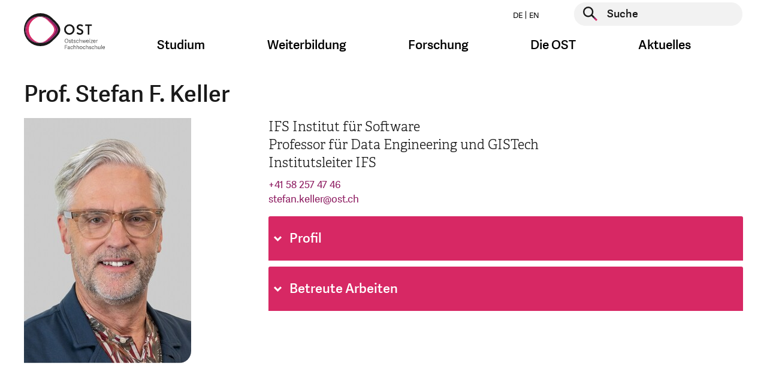

--- FILE ---
content_type: text/html; charset=utf-8
request_url: https://www.ost.ch/de/person/stefan-f-keller-1419
body_size: 25986
content:
<!DOCTYPE html>
<html lang="de">
<head>

    <script>
        dataLayer = [];
    </script>
    <!-- Google Tag Manager -->
    <script>(function(w,d,s,l,i){w[l]=w[l]||[];w[l].push({'gtm.start':
        new Date().getTime(),event:'gtm.js'});var f=d.getElementsByTagName(s)[0],
        j=d.createElement(s),dl=l!='dataLayer'?'&l='+l:'';j.async=true;j.src=
        'https://www.googletagmanager.com/gtm.js?id='+i+dl;f.parentNode.insertBefore(j,f);
    })(window,document,'script','dataLayer','GTM-P6G9FP8N');</script>
    <!-- End Google Tag Manager -->

<meta charset="utf-8">
<!-- 
	This website is powered by TYPO3 - inspiring people to share!
	TYPO3 is a free open source Content Management Framework initially created by Kasper Skaarhoj and licensed under GNU/GPL.
	TYPO3 is copyright 1998-2026 of Kasper Skaarhoj. Extensions are copyright of their respective owners.
	Information and contribution at https://typo3.org/
-->




<meta name="generator" content="TYPO3 CMS">
<meta name="description" content="Alle Kontaktinformationen, die Funktion sowie weitere Informationen zur gesuchten Person finden Sie hier.">
<meta name="keywords" content="fh, fachhochschule, st.gallen, studium, ausbildung, weiterbildung, bachelor, master, bibliothek, veranstaltungen, soziale arbeit, wirtschaft, betriebsökonomie, architektur, gesundheit, pflege, wirtschaftsingenieurwesen, wirtschaftsinformatik, forschung, dienstleistung">
<meta property="og:title" content="Personen">
<meta property="og:description" content="Alle Kontaktinformationen, die Funktion sowie weitere Informationen zur gesuchten Person finden Sie hier.">
<meta property="og:image" content="https://www.ost.ch/_assets/b9c24a23849b09a3881ae8e0c011c216/Images/fhs-opengraph.jpg">
<meta property="og:site_name" content="OST">
<meta property="og:type" content="website">
<meta property="og:url" content="https://www.ost.ch/de/person/stefan-f-keller-1419">
<meta name="twitter:title" content="Personen">
<meta name="twitter:description" content="Alle Kontaktinformationen, die Funktion sowie weitere Informationen zur gesuchten Person finden Sie hier.">
<meta name="twitter:image" content="https://www.ost.ch/_assets/b9c24a23849b09a3881ae8e0c011c216/Images/fhs-opengraph.jpg">
<meta name="twitter:card" content="summary">
<meta name="level1" content="person">
<meta name="level2" content="stefan-f-keller-1419">


<link rel="stylesheet" href="/_assets/b9c24a23849b09a3881ae8e0c011c216/Css/style.css?1768981297" media="all">
<link rel="stylesheet" href="/_assets/b9c24a23849b09a3881ae8e0c011c216/Css/hotfix.css?1768981297" media="all">


<script>
/*<![CDATA[*/
var TYPO3 = Object.assign(TYPO3 || {}, Object.fromEntries(Object.entries({"lang":{"js.cookiebanner_dismiss":"Ich stimme zu!","js.cookiebanner_link":"Datenschutzerkl\u00e4rung.","js.cookiebanner_message":"Um unsere Webseite f\u00fcr Sie optimal zu gestalten und fortlaufend verbessern zu k\u00f6nnen, verwenden wir Cookies. Durch die weitere Nutzung der Webseite stimmen Sie der Verwendung von Cookies zu. Weitere Informationen zu Cookies erhalten Sie in unserer","js.video_play":"Video abspielen","js.video_pause":"Video pausieren"}}).filter((entry) => !['__proto__', 'prototype', 'constructor'].includes(entry[0]))));
/*]]>*/
</script>
<script src="/_assets/b9c24a23849b09a3881ae8e0c011c216/JavaScript/main-header-bundle.js?1768981297"></script>
<script src="/typo3temp/assets/js/8dc1faf4cc57e6ee2b5e78ba21235344.js?1748005355"></script>


<link rel="icon" type="image/png" href="/_assets/b9c24a23849b09a3881ae8e0c011c216/Icons/Favicon/favicon-96x96.png" sizes="96x96" />
<link rel="icon" type="image/svg+xml" href="/_assets/b9c24a23849b09a3881ae8e0c011c216/Icons/Favicon/favicon.svg" />
<link rel="apple-touch-icon" sizes="180x180" href="/_assets/b9c24a23849b09a3881ae8e0c011c216/Icons/Favicon/apple-touch-icon.png" />
<meta name="apple-mobile-web-app-title" content="OST" />
<link rel="manifest" href="https://www.ost.ch/de/site.webmanifest" />        <meta name="viewport" content="width=device-width, initial-scale=1.0">
        <meta http-equiv="X-UA-Compatible" content="IE=edge"><title>Personen | OST</title><!-- Hotjar Tracking Code for https://www.ost.ch/ -->
<script>
    (function(h,o,t,j,a,r){
        h.hj=h.hj||function(){(h.hj.q=h.hj.q||[]).push(arguments)};
        h._hjSettings={hjid:3118251,hjsv:6};
        a=o.getElementsByTagName('head')[0];
        r=o.createElement('script');r.async=1;
        r.src=t+h._hjSettings.hjid+j+h._hjSettings.hjsv;
        a.appendChild(r);
    })(window,document,'https://static.hotjar.com/c/hotjar-','.js?sv=');
</script>
<script id="CookieConsent" src="https://policy.app.cookieinformation.com/uc.js"
    data-culture="DE" data-gcm-version="2.0" type="text/javascript"></script>         
<link rel="canonical" href="https://www.ost.ch/de/person/stefan-f-keller-1419"/>

<link rel="alternate" hreflang="de" href="https://www.ost.ch/de/person/stefan-f-keller-1419"/>
<link rel="alternate" hreflang="en" href="https://www.ost.ch/en/person/stefan-f-keller-8395"/>
<link rel="alternate" hreflang="x-default" href="https://www.ost.ch/de/person/stefan-f-keller-1419"/>
</head>
<body id="page-14" class="parent-22 layout-followNoHeaderNoBreadcrumbMegaMenu hidehnav-0 doktype-1" data-cookieconsent-href="/de/systemseiten/datenschutz">


    <!-- Google Tag Manager (noscript) -->
    <noscript><iframe src="https://www.googletagmanager.com/ns.html?id=GTM-P6G9FP8N" height="0" width="0" style="display:none;visibility:hidden"></iframe></noscript>
    <!-- End Google Tag Manager (noscript) -->






    



    <div id="wrapper" class="default">
        <header id="top" class="navbar show-burger">

    <div class="container">
        <div class="row">

            <div class="col-12">


                <a class="logo" href="/de/">
                    <img class="d-sm-none" alt="Logo der OST – Ostschweizer Fachhochschule, ist verlinkt mit der Startseite" src="/_assets/b9c24a23849b09a3881ae8e0c011c216/Images/logo-mobile.svg" width="99" height="48" />
                    
                            
                        
                    <img class="d-none d-sm-block" alt="Logo der OST – Ostschweizer Fachhochschule, ist verlinkt mit der Startseite" src="/_assets/b9c24a23849b09a3881ae8e0c011c216/Images/logo-de.svg" width="135" height="60" />
                </a>

                <button class="navbar-toggler burger-icon" type="button" data-toggle="collapse"
                        data-target="#megaMenuMobile"
                        aria-controls="megaMenuMobile" aria-expanded="false" aria-label="Toggle navigation">
                    <span class="burger-line"></span>
                    <span class="burger-line"></span>
                    <span class="burger-line"></span>
                </button>


                <div class="nav-and-search-wrapper">
                    <div class="top">
                        <div class="flex">
                            <ul class="nav nav-laungages">
    
        <li class="nav-item">
            
                    <a class="nav-link" href="/de/person/stefan-f-keller-1419">
                        DE
                    </a>
                
        </li>
    
        <li class="nav-item">
            
                    <a class="nav-link" href="/en/person/stefan-f-keller-8395">
                        EN
                    </a>
                
        </li>
    
</ul>

                            <div class="searchform">
                                
    <form action="/de/systemseiten/suche" enctype="multipart/form-data" method="post" name="header-search" autocomplete="off" data-suggest="/de/systemseiten/suche?type=7384">
        <div class="form-group">
            <button type="submit" class="searchform__submit" aria-label="Suche starten">
                <span class="visually-hidden">Suche starten</span>
            </button>
            <label for="header-page-search" class="visually-hidden">Suche starten</label>
            <input type="text" id="header-page-search" placeholder="Suche"
                   class=" tx-solr-q js-solr-q tx-solr-suggest tx-solr-suggest-focus form-control"
                   name="tx_solr[q]" value="" autocomplete="off"/>
        </div>
    </form>


                            </div>
                        </div>
                    </div>
                    <div class="bottom">
                        <nav class="mega-menu">
                            <ul class="nav">
                                
                                    
                                            <li class="nav-item dropdown nav-item--first-level">
                                                <a class="nav-link dropdown-toggle" data-toggle="dropdown" href="#"
                                                   role="button"
                                                   aria-haspopup="true" aria-expanded="false">Studium</a>
                                                <div class="dropdown-menu dropdown-large">
                                                    <div class="container mega-menu-dropdown-container">
                                                        <div class="row d-flex justify-content-center">
                                                            <div class="col">
                                                                <div class="h4 mb-3">
                                                                    <a class="mega-menu-overview-link"
                                                                       href="/de/studium">
                                                                        Studium
                                                                    </a>
                                                                </div>
                                                            </div>
                                                        </div>
                                                        <div class="row d-flex">
                                                            
                                                                <div class="col-md-3">
                                                                    <div class="h4 mega-menu-headline">
                                                                        Angebote
                                                                    </div>
                                                                    <ul class="mega-menu-list">
                                                                        
                                                                        
                                                                            
                                                                                    <li class="">
                                                                                        <a href="/de/studium">
                                                                                            Studienübersicht
                                                                                        </a>
                                                                                    </li>
                                                                                

                                                                        
                                                                            
                                                                                    <li class="">
                                                                                        <a href="/de/studium/bachelor">
                                                                                            Bachelor
                                                                                        </a>
                                                                                    </li>
                                                                                

                                                                        
                                                                            
                                                                                    <li class="">
                                                                                        <a href="/de/studium/master">
                                                                                            Master
                                                                                        </a>
                                                                                    </li>
                                                                                

                                                                        
                                                                            
                                                                                    <li class="spacer">
                                                                                        Studiengebiete
                                                                                    </li>
                                                                                

                                                                        
                                                                            
                                                                                    <li class="">
                                                                                        <a href="/de/studium/architektur-bau-landschaft-raum">
                                                                                            Architektur, Bau, Landschaft, Raum
                                                                                        </a>
                                                                                    </li>
                                                                                

                                                                        
                                                                            
                                                                                    <li class="">
                                                                                        <a href="/de/studium/gesundheit">
                                                                                            Gesundheit
                                                                                        </a>
                                                                                    </li>
                                                                                

                                                                        
                                                                            
                                                                                    <li class="">
                                                                                        <a href="/de/studium/informatik">
                                                                                            Informatik
                                                                                        </a>
                                                                                    </li>
                                                                                

                                                                        
                                                                            
                                                                                    <li class="">
                                                                                        <a href="/de/studium/soziale-arbeit">
                                                                                            Soziale Arbeit
                                                                                        </a>
                                                                                    </li>
                                                                                

                                                                        
                                                                            
                                                                                    <li class="">
                                                                                        <a href="/de/studium/technik">
                                                                                            Technik
                                                                                        </a>
                                                                                    </li>
                                                                                

                                                                        
                                                                            
                                                                                    <li class="">
                                                                                        <a href="/de/studium/wirtschaft">
                                                                                            Wirtschaft
                                                                                        </a>
                                                                                    </li>
                                                                                

                                                                        
                                                                    </ul>
                                                                </div>
                                                            
                                                                <div class="col-md-3">
                                                                    <div class="h4 mega-menu-headline">
                                                                        Vor dem Studium
                                                                    </div>
                                                                    <ul class="mega-menu-list">
                                                                        
                                                                        
                                                                            
                                                                                    <li class="">
                                                                                        <a href="/de/studium/faq">
                                                                                            FAQ: Antworten auf Ihre Fragen
                                                                                        </a>
                                                                                    </li>
                                                                                

                                                                        
                                                                            
                                                                                    <li class="">
                                                                                        <a href="/de/info-veranstaltungen">
                                                                                            Infoveranstaltungen
                                                                                        </a>
                                                                                    </li>
                                                                                

                                                                        
                                                                            
                                                                                    <li class="">
                                                                                        <a href="/de/studium/bachelor/zulassung-bachelorstudium">
                                                                                            Zulassung Bachelor
                                                                                        </a>
                                                                                    </li>
                                                                                

                                                                        
                                                                            
                                                                                    <li class="">
                                                                                        <a href="/de/studium/master/zulassung-master">
                                                                                            Zulassung Master
                                                                                        </a>
                                                                                    </li>
                                                                                

                                                                        
                                                                            
                                                                                    <li class="">
                                                                                        <a href="/de/pibs-praxisintegriertes-bachelor-studium">
                                                                                            PiBS Praxisintegriertes Bachelor-Studium
                                                                                        </a>
                                                                                    </li>
                                                                                

                                                                        
                                                                            
                                                                                    <li class="">
                                                                                        <a href="/de/neustart">
                                                                                            Hochschulwechsel
                                                                                        </a>
                                                                                    </li>
                                                                                

                                                                        
                                                                    </ul>
                                                                </div>
                                                            
                                                                <div class="col-md-3">
                                                                    <div class="h4 mega-menu-headline">
                                                                        Studieren an der OST
                                                                    </div>
                                                                    <ul class="mega-menu-list">
                                                                        
                                                                                <li class="">
                                                                                    <a href="/de/studium/studieren-an-der-ost">
                                                                                        Rund ums Studium
                                                                                    </a>
                                                                               </li>
                                                                            
                                                                        
                                                                            
                                                                                    <li class="">
                                                                                        <a href="/de/studium/infos-zum-studienstart">
                                                                                            Infos zum Studienstart
                                                                                        </a>
                                                                                    </li>
                                                                                

                                                                        
                                                                            
                                                                                    <li class="">
                                                                                        <a href="/de/studium/studieren-an-der-ost/semesterdaten">
                                                                                            Semesterdaten
                                                                                        </a>
                                                                                    </li>
                                                                                

                                                                        
                                                                            
                                                                                    <li class="">
                                                                                        <a href="/de/studium/studieren-an-der-ost/studiengebuehren">
                                                                                            Studiengebühren
                                                                                        </a>
                                                                                    </li>
                                                                                

                                                                        
                                                                            
                                                                                    <li class="">
                                                                                        <a href="/de/studium/studieren-an-der-ost/studentische-organisationen">
                                                                                            Studentische Organisationen
                                                                                        </a>
                                                                                    </li>
                                                                                

                                                                        
                                                                            
                                                                                    <li class="">
                                                                                        <a href="/de/studium/studieren-an-der-ost/studium-und-militaer">
                                                                                            Studium und Militär
                                                                                        </a>
                                                                                    </li>
                                                                                

                                                                        
                                                                            
                                                                                    <li class="">
                                                                                        <a href="https://ostcareer.ch/de/jobs/">
                                                                                            Jobportal für Studierende
                                                                                        </a>
                                                                                    </li>
                                                                                

                                                                        
                                                                            
                                                                                    <li class="">
                                                                                        <a href="/de/die-ost/bibliothek">
                                                                                            Bibliothek
                                                                                        </a>
                                                                                    </li>
                                                                                

                                                                        
                                                                            
                                                                                    <li class="">
                                                                                        <a href="/de/die-ost/services/sport-an-der-ost">
                                                                                            Sportangebot
                                                                                        </a>
                                                                                    </li>
                                                                                

                                                                        
                                                                            
                                                                                    <li class="">
                                                                                        <a href="/de/internationales">
                                                                                            International Relations
                                                                                        </a>
                                                                                    </li>
                                                                                

                                                                        
                                                                            
                                                                                    <li class="">
                                                                                        <a href="/de/die-ost/campus">
                                                                                            Campus
                                                                                        </a>
                                                                                    </li>
                                                                                

                                                                        
                                                                            
                                                                                    <li class="">
                                                                                        <a href="https://www.ostshop.ch/">
                                                                                            OST-Shop: Merchandising
                                                                                        </a>
                                                                                    </li>
                                                                                

                                                                        
                                                                    </ul>
                                                                </div>
                                                            
                                                                <div class="col-md-3">
                                                                    <div class="h4 mega-menu-headline">
                                                                        Nach dem Studium
                                                                    </div>
                                                                    <ul class="mega-menu-list">
                                                                        
                                                                        
                                                                            
                                                                                    <li class="">
                                                                                        <a href="https://alumniost.ch/">
                                                                                            alumniOST
                                                                                        </a>
                                                                                    </li>
                                                                                

                                                                        
                                                                            
                                                                                    <li class="">
                                                                                        <a href="https://ostcareer.ch/de/jobs/">
                                                                                            Jobportal für Studierende
                                                                                        </a>
                                                                                    </li>
                                                                                

                                                                        
                                                                            
                                                                                    <li class="">
                                                                                        <a href="/de/weiterbildung">
                                                                                            Weiterbildung
                                                                                        </a>
                                                                                    </li>
                                                                                

                                                                        
                                                                    </ul>
                                                                </div>
                                                            
                                                        </div>
                                                    </div>
                                                    <button class="js-close-dropdown btn-close-btn">
                                                        <span class="close-btn" aria-label="Navigation schliessen">
                                                            <span class="visually-hidden">Navigation schliessen</span>
                                                        </span>
                                                    </button>

                                                </div>
                                            </li>
                                        
                                
                                    
                                            <li class="nav-item dropdown nav-item--first-level">
                                                <a class="nav-link dropdown-toggle" data-toggle="dropdown" href="#"
                                                   role="button"
                                                   aria-haspopup="true" aria-expanded="false">Weiterbildung</a>
                                                <div class="dropdown-menu dropdown-large">
                                                    <div class="container mega-menu-dropdown-container">
                                                        <div class="row d-flex justify-content-center">
                                                            <div class="col">
                                                                <div class="h4 mb-3">
                                                                    <a class="mega-menu-overview-link"
                                                                       href="/de/weiterbildung">
                                                                        Weiterbildung
                                                                    </a>
                                                                </div>
                                                            </div>
                                                        </div>
                                                        <div class="row d-flex">
                                                            
                                                                <div class="col-md-3">
                                                                    <div class="h4 mega-menu-headline">
                                                                        Angebot
                                                                    </div>
                                                                    <ul class="mega-menu-list">
                                                                        
                                                                                <li class="">
                                                                                    <a href="/de/weiterbildung/weiterbildungsangebot">
                                                                                        Weiterbildungsangebot
                                                                                    </a>
                                                                               </li>
                                                                            
                                                                        
                                                                            
                                                                                    <li class="">
                                                                                        <a href="/de/weiterbildung/weiterbildung-finden">
                                                                                            Weiterbildung finden
                                                                                        </a>
                                                                                    </li>
                                                                                

                                                                        
                                                                            
                                                                                    <li class="">
                                                                                        <a href="/de/weiterbildung/weiterbildungsangebot/beratung-und-coaching">
                                                                                            Beratung und Coaching
                                                                                        </a>
                                                                                    </li>
                                                                                

                                                                        
                                                                            
                                                                                    <li class="">
                                                                                        <a href="/de/weiterbildung/weiterbildungsangebot/energie-und-umwelt">
                                                                                            Energie und Umwelt
                                                                                        </a>
                                                                                    </li>
                                                                                

                                                                        
                                                                            
                                                                                    <li class="">
                                                                                        <a href="/de/weiterbildung/weiterbildungsangebot/gesundheit">
                                                                                            Gesundheit
                                                                                        </a>
                                                                                    </li>
                                                                                

                                                                        
                                                                            
                                                                                    <li class="">
                                                                                        <a href="/de/weiterbildung/weiterbildungsangebot/informatik">
                                                                                            Informatik
                                                                                        </a>
                                                                                    </li>
                                                                                

                                                                        
                                                                            
                                                                                    <li class="">
                                                                                        <a href="/de/weiterbildung/weiterbildungsangebot/innovation">
                                                                                            Innovation
                                                                                        </a>
                                                                                    </li>
                                                                                

                                                                        
                                                                            
                                                                                    <li class="">
                                                                                        <a href="/de/weiterbildung/weiterbildungsangebot/kuenstliche-intelligenz">
                                                                                            Künstliche Intelligenz
                                                                                        </a>
                                                                                    </li>
                                                                                

                                                                        
                                                                            
                                                                                    <li class="">
                                                                                        <a href="/de/weiterbildung/weiterbildungsangebot/paedagogik-und-didaktik">
                                                                                            Pädagogik und Didaktik
                                                                                        </a>
                                                                                    </li>
                                                                                

                                                                        
                                                                            
                                                                                    <li class="">
                                                                                        <a href="/de/weiterbildung/weiterbildungsangebot/raum-und-mobilitaet">
                                                                                            Raum und Mobilität
                                                                                        </a>
                                                                                    </li>
                                                                                

                                                                        
                                                                            
                                                                                    <li class="">
                                                                                        <a href="/de/weiterbildung/weiterbildungsangebot/soziale-arbeit">
                                                                                            Soziale Arbeit
                                                                                        </a>
                                                                                    </li>
                                                                                

                                                                        
                                                                            
                                                                                    <li class="">
                                                                                        <a href="/de/weiterbildung/weiterbildungsangebot/technik">
                                                                                            Technik
                                                                                        </a>
                                                                                    </li>
                                                                                

                                                                        
                                                                            
                                                                                    <li class="">
                                                                                        <a href="/de/weiterbildung/weiterbildungsangebot/wirtschaft">
                                                                                            Wirtschaft
                                                                                        </a>
                                                                                    </li>
                                                                                

                                                                        
                                                                    </ul>
                                                                </div>
                                                            
                                                                <div class="col-md-3">
                                                                    <div class="h4 mega-menu-headline">
                                                                        Informationen
                                                                    </div>
                                                                    <ul class="mega-menu-list">
                                                                        
                                                                        
                                                                            
                                                                                    <li class="">
                                                                                        <a href="/de/weiterbildung/veranstaltungen">
                                                                                            Veranstaltungen
                                                                                        </a>
                                                                                    </li>
                                                                                

                                                                        
                                                                            
                                                                                    <li class="">
                                                                                        <a href="/de/weiterbildung/gruende-fuer-eine-weiterbildung-an-der-ost">
                                                                                            Gründe für eine Weiterbildung
                                                                                        </a>
                                                                                    </li>
                                                                                

                                                                        
                                                                            
                                                                                    <li class="">
                                                                                        <a href="/de/weiterbildung/faq-weiterbildung">
                                                                                            FAQ
                                                                                        </a>
                                                                                    </li>
                                                                                

                                                                        
                                                                            
                                                                                    <li class="">
                                                                                        <a href="https://weiterwissen.ch/">
                                                                                            Blog «Weiterwissen»
                                                                                        </a>
                                                                                    </li>
                                                                                

                                                                        
                                                                            
                                                                                    <li class="">
                                                                                        <a href="/de/weiterbildung/zulassung">
                                                                                            Zulassung
                                                                                        </a>
                                                                                    </li>
                                                                                

                                                                        
                                                                    </ul>
                                                                </div>
                                                            
                                                        </div>
                                                    </div>
                                                    <button class="js-close-dropdown btn-close-btn">
                                                        <span class="close-btn" aria-label="Navigation schliessen">
                                                            <span class="visually-hidden">Navigation schliessen</span>
                                                        </span>
                                                    </button>

                                                </div>
                                            </li>
                                        
                                
                                    
                                            <li class="nav-item dropdown nav-item--first-level">
                                                <a class="nav-link dropdown-toggle" data-toggle="dropdown" href="#"
                                                   role="button"
                                                   aria-haspopup="true" aria-expanded="false">Forschung</a>
                                                <div class="dropdown-menu dropdown-large">
                                                    <div class="container mega-menu-dropdown-container">
                                                        <div class="row d-flex justify-content-center">
                                                            <div class="col">
                                                                <div class="h4 mb-3">
                                                                    <a class="mega-menu-overview-link"
                                                                       href="/de/forschung-und-dienstleistungen">
                                                                        Forschung
                                                                    </a>
                                                                </div>
                                                            </div>
                                                        </div>
                                                        <div class="row d-flex">
                                                            
                                                                <div class="col-md-3">
                                                                    <div class="h4 mega-menu-headline">
                                                                        Departemente und Bereiche
                                                                    </div>
                                                                    <ul class="mega-menu-list">
                                                                        
                                                                        
                                                                            
                                                                                    <li class="">
                                                                                        <a href="/de/forschung-und-dienstleistungen">
                                                                                            Forschung im Überblick
                                                                                        </a>
                                                                                    </li>
                                                                                

                                                                        
                                                                            
                                                                                    <li class="">
                                                                                        <a href="/de/forschung-und-dienstleistungen/institute-der-ost">
                                                                                            Institute der OST
                                                                                        </a>
                                                                                    </li>
                                                                                

                                                                        
                                                                            
                                                                                    <li class="">
                                                                                        <a href="/de/forschung-und-dienstleistungen/architektur-bau-landschaft-raum">
                                                                                            Architektur, Bau, Landschaft, Raum
                                                                                        </a>
                                                                                    </li>
                                                                                

                                                                        
                                                                            
                                                                                    <li class="">
                                                                                        <a href="/de/forschung-und-dienstleistungen/gesundheit">
                                                                                            Gesundheit
                                                                                        </a>
                                                                                    </li>
                                                                                

                                                                        
                                                                            
                                                                                    <li class="">
                                                                                        <a href="/de/forschung-und-dienstleistungen/informatik">
                                                                                            Informatik
                                                                                        </a>
                                                                                    </li>
                                                                                

                                                                        
                                                                            
                                                                                    <li class="">
                                                                                        <a href="/de/forschung-und-dienstleistungen/soziale-arbeit">
                                                                                            Soziale Arbeit
                                                                                        </a>
                                                                                    </li>
                                                                                

                                                                        
                                                                            
                                                                                    <li class="">
                                                                                        <a href="/de/forschung-und-dienstleistungen/technik">
                                                                                            Technik
                                                                                        </a>
                                                                                    </li>
                                                                                

                                                                        
                                                                            
                                                                                    <li class="">
                                                                                        <a href="/de/forschung-und-dienstleistungen/wirtschaft">
                                                                                            Wirtschaft
                                                                                        </a>
                                                                                    </li>
                                                                                

                                                                        
                                                                            
                                                                                    <li class="">
                                                                                        <a href="/de/die-ost/departemente/fachabteilung-iqt">
                                                                                            Fachabteilung Interdisziplinäre Querschnittsthemen (IQT)
                                                                                        </a>
                                                                                    </li>
                                                                                

                                                                        
                                                                    </ul>
                                                                </div>
                                                            
                                                                <div class="col-md-3">
                                                                    <div class="h4 mega-menu-headline">
                                                                        Interdisziplinäre Schwerpunkte (IdS)
                                                                    </div>
                                                                    <ul class="mega-menu-list">
                                                                        
                                                                        
                                                                            
                                                                                    <li class="">
                                                                                        <a href="/de/forschung-und-dienstleistungen/ids-interdisziplinaere-schwerpunktthemen/angewandte-kuenstliche-intelligenz">
                                                                                            Angewandte Künstliche Intelligenz
                                                                                        </a>
                                                                                    </li>
                                                                                

                                                                        
                                                                            
                                                                                    <li class="">
                                                                                        <a href="/de/forschung-und-dienstleistungen/ids-interdisziplinaere-schwerpunktthemen/gesund-leben-und-altern">
                                                                                            Gesund leben und altern
                                                                                        </a>
                                                                                    </li>
                                                                                

                                                                        
                                                                            
                                                                                    <li class="">
                                                                                        <a href="/de/forschung-und-dienstleistungen/ids-interdisziplinaere-schwerpunktthemen/klima-und-energie">
                                                                                            Klima und Energie
                                                                                        </a>
                                                                                    </li>
                                                                                

                                                                        
                                                                    </ul>
                                                                </div>
                                                            
                                                                <div class="col-md-3">
                                                                    <div class="h4 mega-menu-headline">
                                                                        Themencluster
                                                                    </div>
                                                                    <ul class="mega-menu-list">
                                                                        
                                                                                <li class="">
                                                                                    <a href="/de/forschung-und-dienstleistungen/interdisziplinaere-themen/themencluster">
                                                                                        Themencluster
                                                                                    </a>
                                                                               </li>
                                                                            
                                                                        
                                                                            
                                                                                    <li class="">
                                                                                        <a href="/de/forschung-und-dienstleistungen/interdisziplinaere-themen/themencluster/archiv-fuer-schweizer-landschaftsarchitektur-asla">
                                                                                            Archiv für Schweizer Landschaftsarchitektur ASLA
                                                                                        </a>
                                                                                    </li>
                                                                                

                                                                        
                                                                            
                                                                                    <li class="">
                                                                                        <a href="/de/forschung-und-dienstleistungen/interdisziplinaere-themen/themencluster/bim-lab-ost">
                                                                                            BIM LAB OST
                                                                                        </a>
                                                                                    </li>
                                                                                

                                                                        
                                                                            
                                                                                    <li class="">
                                                                                        <a href="https://digitallab.ost.ch/">
                                                                                            DigitalLab@OST
                                                                                        </a>
                                                                                    </li>
                                                                                

                                                                        
                                                                            
                                                                                    <li class="">
                                                                                        <a href="/de/forschung-und-dienstleistungen/interdisziplinaere-themen/themencluster/klimacluster">
                                                                                            Klimacluster
                                                                                        </a>
                                                                                    </li>
                                                                                

                                                                        
                                                                            
                                                                                    <li class="">
                                                                                        <a href="/de/forschung-und-dienstleistungen/interdisziplinaere-themen/themencluster/kompetenzcluster-laendliche-entwicklung-ostschweiz-kleo">
                                                                                            Kompetenzcluster Ländliche Entwicklung Ostschweiz KLEO
                                                                                        </a>
                                                                                    </li>
                                                                                

                                                                        
                                                                            
                                                                                    <li class="">
                                                                                        <a href="/de/forschung-und-dienstleistungen/interdisziplinaere-themen/themencluster/kompetenzcluster-sektorkopplung">
                                                                                            Kompetenzcluster Sektorkopplung
                                                                                        </a>
                                                                                    </li>
                                                                                

                                                                        
                                                                            
                                                                                    <li class="">
                                                                                        <a href="/de/forschung-und-dienstleistungen/interdisziplinaere-themen/themencluster/kompetenzzentrum-fuss-und-veloverkehr">
                                                                                            Kompetenzzentrum Fuss- und Veloverkehr
                                                                                        </a>
                                                                                    </li>
                                                                                

                                                                        
                                                                            
                                                                                    <li class="">
                                                                                        <a href="/de/forschung-und-dienstleistungen/interdisziplinaere-themen/themencluster/lowcodelab">
                                                                                            LowCodeLab@OST
                                                                                        </a>
                                                                                    </li>
                                                                                

                                                                        
                                                                            
                                                                                    <li class="">
                                                                                        <a href="/de/forschung-und-dienstleistungen/interdisziplinaere-themen/themencluster/medtech-lab">
                                                                                            MedTech Lab
                                                                                        </a>
                                                                                    </li>
                                                                                

                                                                        
                                                                            
                                                                                    <li class="">
                                                                                        <a href="/de/forschung-und-dienstleistungen/interdisziplinaere-themen/themencluster/wasser-cluster">
                                                                                            Wasser-Cluster
                                                                                        </a>
                                                                                    </li>
                                                                                

                                                                        
                                                                    </ul>
                                                                </div>
                                                            
                                                                <div class="col-md-3">
                                                                    <div class="h4 mega-menu-headline">
                                                                        Informationen
                                                                    </div>
                                                                    <ul class="mega-menu-list">
                                                                        
                                                                        
                                                                            
                                                                                    <li class="">
                                                                                        <a href="/de/forschung-und-dienstleistungen/events">
                                                                                            Events
                                                                                        </a>
                                                                                    </li>
                                                                                

                                                                        
                                                                            
                                                                                    <li class="">
                                                                                        <a href="/de/forschung-und-dienstleistungen/interdisziplinaere-themen">
                                                                                            Interdisziplinäre Themen
                                                                                        </a>
                                                                                    </li>
                                                                                

                                                                        
                                                                            
                                                                                    <li class="">
                                                                                        <a href="/de/forschung-und-dienstleistungen/projekte-und-publikationen/projekte">
                                                                                            Projekte
                                                                                        </a>
                                                                                    </li>
                                                                                

                                                                        
                                                                            
                                                                                    <li class="">
                                                                                        <a href="/de/leuchtturmprojekte-der-ost">
                                                                                            Leuchtturm-Projekte
                                                                                        </a>
                                                                                    </li>
                                                                                

                                                                        
                                                                            
                                                                                    <li class="">
                                                                                        <a href="https://magazin.ost.ch/hochschulmagazin">
                                                                                            Magazin OSTpunkt
                                                                                        </a>
                                                                                    </li>
                                                                                

                                                                        
                                                                            
                                                                                    <li class="">
                                                                                        <a href="/de/forschung-und-dienstleistungen/technik/systemtechnik/ies/wpz">
                                                                                            WPZ Wärmepumen-Testzentrum
                                                                                        </a>
                                                                                    </li>
                                                                                

                                                                        
                                                                    </ul>
                                                                </div>
                                                            
                                                        </div>
                                                    </div>
                                                    <button class="js-close-dropdown btn-close-btn">
                                                        <span class="close-btn" aria-label="Navigation schliessen">
                                                            <span class="visually-hidden">Navigation schliessen</span>
                                                        </span>
                                                    </button>

                                                </div>
                                            </li>
                                        
                                
                                    
                                            <li class="nav-item dropdown nav-item--first-level">
                                                <a class="nav-link dropdown-toggle" data-toggle="dropdown" href="#"
                                                   role="button"
                                                   aria-haspopup="true" aria-expanded="false">Die OST</a>
                                                <div class="dropdown-menu dropdown-large">
                                                    <div class="container mega-menu-dropdown-container">
                                                        <div class="row d-flex justify-content-center">
                                                            <div class="col">
                                                                <div class="h4 mb-3">
                                                                    <a class="mega-menu-overview-link"
                                                                       href="/de/die-ost">
                                                                        Die OST
                                                                    </a>
                                                                </div>
                                                            </div>
                                                        </div>
                                                        <div class="row d-flex">
                                                            
                                                                <div class="col-md-3">
                                                                    <div class="h4 mega-menu-headline">
                                                                        Organisation
                                                                    </div>
                                                                    <ul class="mega-menu-list">
                                                                        
                                                                                <li class="">
                                                                                    <a href="/de/die-ost/organisation">
                                                                                        Übersicht
                                                                                    </a>
                                                                               </li>
                                                                            
                                                                        
                                                                            
                                                                                    <li class="">
                                                                                        <a href="/de/die-ost/organisation/unser-versprechen">
                                                                                            Unser Versprechen
                                                                                        </a>
                                                                                    </li>
                                                                                

                                                                        
                                                                            
                                                                                    <li class="">
                                                                                        <a href="/de/die-ost/organisation/governance">
                                                                                            Governance
                                                                                        </a>
                                                                                    </li>
                                                                                

                                                                        
                                                                            
                                                                                    <li class="">
                                                                                        <a href="/de/die-ost/organisation/hochschulleitung">
                                                                                            Hochschulleitung
                                                                                        </a>
                                                                                    </li>
                                                                                

                                                                        
                                                                            
                                                                                    <li class="">
                                                                                        <a href="/de/die-ost/organisation/kommissionen">
                                                                                            Kommissionen
                                                                                        </a>
                                                                                    </li>
                                                                                

                                                                        
                                                                            
                                                                                    <li class="">
                                                                                        <a href="/de/die-ost/departemente">
                                                                                            Departemente
                                                                                        </a>
                                                                                    </li>
                                                                                

                                                                        
                                                                            
                                                                                    <li class="">
                                                                                        <a href="/de/internationales">
                                                                                            International Relations
                                                                                        </a>
                                                                                    </li>
                                                                                

                                                                        
                                                                            
                                                                                    <li class="">
                                                                                        <a href="/de/die-ost/organisation/rechtssammlung">
                                                                                            Rechtssammlung
                                                                                        </a>
                                                                                    </li>
                                                                                

                                                                        
                                                                            
                                                                                    <li class="">
                                                                                        <a href="/de/die-ost/organisation/it-bildungsoffensive-des-kantons-stgallen">
                                                                                            IT-Bildungsoffensive des Kantons St.Gallen
                                                                                        </a>
                                                                                    </li>
                                                                                

                                                                        
                                                                    </ul>
                                                                </div>
                                                            
                                                                <div class="col-md-3">
                                                                    <div class="h4 mega-menu-headline">
                                                                        Services
                                                                    </div>
                                                                    <ul class="mega-menu-list">
                                                                        
                                                                                <li class="">
                                                                                    <a href="/de/die-ost/services">
                                                                                        Alle Angebote
                                                                                    </a>
                                                                               </li>
                                                                            
                                                                        
                                                                            
                                                                                    <li class="">
                                                                                        <a href="/de/die-ost/bibliothek">
                                                                                            Bibliothek
                                                                                        </a>
                                                                                    </li>
                                                                                

                                                                        
                                                                            
                                                                                    <li class="">
                                                                                        <a href="/de/die-ost/services/career-services">
                                                                                            Career Services
                                                                                        </a>
                                                                                    </li>
                                                                                

                                                                        
                                                                            
                                                                                    <li class="">
                                                                                        <a href="/de/die-ost/services/diversitaet-und-chancengleichheit">
                                                                                            Diversität und Chancengleichheit
                                                                                        </a>
                                                                                    </li>
                                                                                

                                                                        
                                                                            
                                                                                    <li class="">
                                                                                        <a href="/de/die-ost/services/fachstelle-sprache">
                                                                                            Fachstelle Sprache
                                                                                        </a>
                                                                                    </li>
                                                                                

                                                                        
                                                                            
                                                                                    <li class="">
                                                                                        <a href="/de/die-ost/services/ict">
                                                                                            ICT
                                                                                        </a>
                                                                                    </li>
                                                                                

                                                                        
                                                                            
                                                                                    <li class="">
                                                                                        <a href="/de/die-ost/services/psychosoziale-intervention">
                                                                                            Psychosoziale Intervention
                                                                                        </a>
                                                                                    </li>
                                                                                

                                                                        
                                                                            
                                                                                    <li class="">
                                                                                        <a href="/de/die-ost/services/sport-an-der-ost">
                                                                                            Sport an der OST
                                                                                        </a>
                                                                                    </li>
                                                                                

                                                                        
                                                                            
                                                                                    <li class="">
                                                                                        <a href="/de/die-ost/services/nachwuchsfoerderung">
                                                                                            Nachwuchsförderung
                                                                                        </a>
                                                                                    </li>
                                                                                

                                                                        
                                                                            
                                                                                    <li class="">
                                                                                        <a href="/de/die-ost/services/kunst-an-der-ost">
                                                                                            Kunst an der OST
                                                                                        </a>
                                                                                    </li>
                                                                                

                                                                        
                                                                    </ul>
                                                                </div>
                                                            
                                                                <div class="col-md-3">
                                                                    <div class="h4 mega-menu-headline">
                                                                        Standorte
                                                                    </div>
                                                                    <ul class="mega-menu-list">
                                                                        
                                                                                <li class="">
                                                                                    <a href="/de/die-ost/campus">
                                                                                        Studienorte
                                                                                    </a>
                                                                               </li>
                                                                            
                                                                        
                                                                            
                                                                                    <li class="">
                                                                                        <a href="/de/die-ost/campus/campus-buchs">
                                                                                            Campus Buchs
                                                                                        </a>
                                                                                    </li>
                                                                                

                                                                        
                                                                            
                                                                                    <li class="">
                                                                                        <a href="/de/die-ost/campus/campus-rapperswil-jona">
                                                                                            Campus Rapperswil-Jona
                                                                                        </a>
                                                                                    </li>
                                                                                

                                                                        
                                                                            
                                                                                    <li class="">
                                                                                        <a href="/de/die-ost/campus/campus-stgallen">
                                                                                            Campus St.Gallen
                                                                                        </a>
                                                                                    </li>
                                                                                

                                                                        
                                                                            
                                                                                    <li class="">
                                                                                        <a href="/de/die-ost/campus/notfall">
                                                                                            Notfall
                                                                                        </a>
                                                                                    </li>
                                                                                

                                                                        
                                                                            
                                                                                    <li class="">
                                                                                        <a href="/de/fachhochschule/organisation/kontakt-und-oeffnungszeiten">
                                                                                            Kontakt und Öffnungszeiten
                                                                                        </a>
                                                                                    </li>
                                                                                

                                                                        
                                                                    </ul>
                                                                </div>
                                                            
                                                                <div class="col-md-3">
                                                                    <div class="h4 mega-menu-headline">
                                                                        Jobs und Karriere
                                                                    </div>
                                                                    <ul class="mega-menu-list">
                                                                        
                                                                                <li class="">
                                                                                    <a href="/de/die-ost/karriere">
                                                                                        Arbeiten an der OST
                                                                                    </a>
                                                                               </li>
                                                                            
                                                                        
                                                                            
                                                                                    <li class="">
                                                                                        <a href="https://jobs-ost.ch">
                                                                                            Jobs
                                                                                        </a>
                                                                                    </li>
                                                                                

                                                                        
                                                                            
                                                                                    <li class="">
                                                                                        <a href="/de/die-ost/karriere/berufliche-grundbildung">
                                                                                            Berufliche Grundbildung
                                                                                        </a>
                                                                                    </li>
                                                                                

                                                                        
                                                                    </ul>
                                                                </div>
                                                            
                                                        </div>
                                                    </div>
                                                    <button class="js-close-dropdown btn-close-btn">
                                                        <span class="close-btn" aria-label="Navigation schliessen">
                                                            <span class="visually-hidden">Navigation schliessen</span>
                                                        </span>
                                                    </button>

                                                </div>
                                            </li>
                                        
                                
                                    
                                            <li class="nav-item dropdown nav-item--first-level">
                                                <a class="nav-link dropdown-toggle" data-toggle="dropdown" href="#"
                                                   role="button"
                                                   aria-haspopup="true" aria-expanded="false">Aktuelles</a>
                                                <div class="dropdown-menu dropdown-large">
                                                    <div class="container mega-menu-dropdown-container">
                                                        <div class="row d-flex justify-content-center">
                                                            <div class="col">
                                                                <div class="h4 mb-3">
                                                                    <a class="mega-menu-overview-link"
                                                                       href="/de/aktuelles">
                                                                        Aktuelles
                                                                    </a>
                                                                </div>
                                                            </div>
                                                        </div>
                                                        <div class="row d-flex">
                                                            
                                                                <div class="col-md-3">
                                                                    <div class="h4 mega-menu-headline">
                                                                        Newsroom
                                                                    </div>
                                                                    <ul class="mega-menu-list">
                                                                        
                                                                        
                                                                            
                                                                                    <li class="">
                                                                                        <a href="/de/aktuelles/news">
                                                                                            News
                                                                                        </a>
                                                                                    </li>
                                                                                

                                                                        
                                                                            
                                                                                    <li class="">
                                                                                        <a href="/de/die-ost/organisation/medien">
                                                                                            Medienmitteilungen
                                                                                        </a>
                                                                                    </li>
                                                                                

                                                                        
                                                                    </ul>
                                                                </div>
                                                            
                                                                <div class="col-md-3">
                                                                    <div class="h4 mega-menu-headline">
                                                                        Veranstaltungen
                                                                    </div>
                                                                    <ul class="mega-menu-list">
                                                                        
                                                                        
                                                                            
                                                                                    <li class="">
                                                                                        <a href="/de/aktuelles/events">
                                                                                            Alle Events
                                                                                        </a>
                                                                                    </li>
                                                                                

                                                                        
                                                                            
                                                                                    <li class="">
                                                                                        <a href="/de/info-veranstaltungen">
                                                                                            Infoveranstaltungen
                                                                                        </a>
                                                                                    </li>
                                                                                

                                                                        
                                                                            
                                                                                    <li class="">
                                                                                        <a href="https://www.ost.ch/de/aktuelles/events/buchs">
                                                                                            Events in Buchs
                                                                                        </a>
                                                                                    </li>
                                                                                

                                                                        
                                                                            
                                                                                    <li class="">
                                                                                        <a href="https://www.ost.ch/de/aktuelles/events/rapperswil">
                                                                                            Events in Rapperswil-Jona
                                                                                        </a>
                                                                                    </li>
                                                                                

                                                                        
                                                                            
                                                                                    <li class="">
                                                                                        <a href="https://www.ost.ch/de/aktuelles/events/stgallen">
                                                                                            Events in St.Gallen
                                                                                        </a>
                                                                                    </li>
                                                                                

                                                                        
                                                                            
                                                                                    <li class="">
                                                                                        <a href="https://www.ost.ch/de/aktuelles/events/online">
                                                                                            Online Events
                                                                                        </a>
                                                                                    </li>
                                                                                

                                                                        
                                                                    </ul>
                                                                </div>
                                                            
                                                                <div class="col-md-3">
                                                                    <div class="h4 mega-menu-headline">
                                                                        Hochschulmagazin
                                                                    </div>
                                                                    <ul class="mega-menu-list">
                                                                        
                                                                        
                                                                            
                                                                                    <li class="">
                                                                                        <a href="https://magazin.ost.ch/">
                                                                                            Aktuelle Ausgabe
                                                                                        </a>
                                                                                    </li>
                                                                                

                                                                        
                                                                            
                                                                                    <li class="">
                                                                                        <a href="https://magazin.ost.ch/hochschulmagazin">
                                                                                            Über OSTpunkt
                                                                                        </a>
                                                                                    </li>
                                                                                

                                                                        
                                                                            
                                                                                    <li class="">
                                                                                        <a href="https://magazin.ost.ch/hochschulmagazin/abonnement">
                                                                                            Magazin-Abo
                                                                                        </a>
                                                                                    </li>
                                                                                

                                                                        
                                                                            
                                                                                    <li class="">
                                                                                        <a href="https://issuu.com/ostschweizerfachhochschule">
                                                                                            Archiv
                                                                                        </a>
                                                                                    </li>
                                                                                

                                                                        
                                                                    </ul>
                                                                </div>
                                                            
                                                        </div>
                                                    </div>
                                                    <button class="js-close-dropdown btn-close-btn">
                                                        <span class="close-btn" aria-label="Navigation schliessen">
                                                            <span class="visually-hidden">Navigation schliessen</span>
                                                        </span>
                                                    </button>

                                                </div>
                                            </li>
                                        
                                
                            </ul>
                        </nav>
                    </div>
                </div>
            </div>
        </div>
    </div>
</header>


<div class="collapse mega-menu-mobile" id="megaMenuMobile">
    <ul class="nav-first-level">
        
            
                    <li class="nav-item">
                        <a class="nav-link"
                           data-toggle="collapse" href="#collapse-0" role="button"
                           aria-expanded="false"
                           aria-controls="collapse-0">
                            Studium
                        </a>
                        <div
                            class="collapse"
                            id="collapse-0">
                            <div>

                                <a class="mega-menu-mobile-overview-link"
                                   href="/de/studium">
                                    Studium
                                </a>

                                <ul class="nav-second-level">
                                    

                                        
                                        
                                        
                                        
                                            
                                                
                                            
                                                
                                            
                                                
                                            
                                                
                                            
                                                
                                            
                                                
                                            
                                                
                                            
                                                
                                            
                                                
                                            
                                                
                                            
                                        

                                        <li class="nav-item">

                                            
                                                    <a class="nav-spacer" data-toggle="collapse"
                                                       href="#collapse-0-0"
                                                       role="button"
                                                       aria-expanded="false"
                                                       aria-controls="collapse-0-0">Angebote</a>

                                                    <ul class="nav-thrid-level collapse"
                                                        id="collapse-0-0">
                                                        
                                                        
                                                            <li class="nav-item">
                                                                
                                                                        <a class="nav-link"
                                                                           href="/de/studium">
                                                                            Studienübersicht
                                                                        </a>
                                                                    
                                                            </li>
                                                        
                                                            <li class="nav-item">
                                                                
                                                                        <a class="nav-link"
                                                                           href="/de/studium/bachelor">
                                                                            Bachelor
                                                                        </a>
                                                                    
                                                            </li>
                                                        
                                                            <li class="nav-item">
                                                                
                                                                        <a class="nav-link"
                                                                           href="/de/studium/master">
                                                                            Master
                                                                        </a>
                                                                    
                                                            </li>
                                                        
                                                            <li class="nav-item">
                                                                
                                                                        <span class="nav-spacer">Studiengebiete</span>
                                                                    
                                                            </li>
                                                        
                                                            <li class="nav-item">
                                                                
                                                                        <a class="nav-link"
                                                                           href="/de/studium/architektur-bau-landschaft-raum">
                                                                            Architektur, Bau, Landschaft, Raum
                                                                        </a>
                                                                    
                                                            </li>
                                                        
                                                            <li class="nav-item">
                                                                
                                                                        <a class="nav-link"
                                                                           href="/de/studium/gesundheit">
                                                                            Gesundheit
                                                                        </a>
                                                                    
                                                            </li>
                                                        
                                                            <li class="nav-item">
                                                                
                                                                        <a class="nav-link"
                                                                           href="/de/studium/informatik">
                                                                            Informatik
                                                                        </a>
                                                                    
                                                            </li>
                                                        
                                                            <li class="nav-item">
                                                                
                                                                        <a class="nav-link"
                                                                           href="/de/studium/soziale-arbeit">
                                                                            Soziale Arbeit
                                                                        </a>
                                                                    
                                                            </li>
                                                        
                                                            <li class="nav-item">
                                                                
                                                                        <a class="nav-link"
                                                                           href="/de/studium/technik">
                                                                            Technik
                                                                        </a>
                                                                    
                                                            </li>
                                                        
                                                            <li class="nav-item">
                                                                
                                                                        <a class="nav-link"
                                                                           href="/de/studium/wirtschaft">
                                                                            Wirtschaft
                                                                        </a>
                                                                    
                                                            </li>
                                                        
                                                    </ul>
                                                
                                        </li>
                                    

                                        
                                        
                                        
                                        
                                            
                                                
                                            
                                                
                                            
                                                
                                            
                                                
                                            
                                                
                                            
                                                
                                            
                                        

                                        <li class="nav-item">

                                            
                                                    <a class="nav-spacer" data-toggle="collapse"
                                                       href="#collapse-0-1"
                                                       role="button"
                                                       aria-expanded="false"
                                                       aria-controls="collapse-0-1">Vor dem Studium</a>

                                                    <ul class="nav-thrid-level collapse"
                                                        id="collapse-0-1">
                                                        
                                                        
                                                            <li class="nav-item">
                                                                
                                                                        <a class="nav-link"
                                                                           href="/de/studium/faq">
                                                                            FAQ: Antworten auf Ihre Fragen
                                                                        </a>
                                                                    
                                                            </li>
                                                        
                                                            <li class="nav-item">
                                                                
                                                                        <a class="nav-link"
                                                                           href="/de/info-veranstaltungen">
                                                                            Infoveranstaltungen
                                                                        </a>
                                                                    
                                                            </li>
                                                        
                                                            <li class="nav-item">
                                                                
                                                                        <a class="nav-link"
                                                                           href="/de/studium/bachelor/zulassung-bachelorstudium">
                                                                            Zulassung Bachelor
                                                                        </a>
                                                                    
                                                            </li>
                                                        
                                                            <li class="nav-item">
                                                                
                                                                        <a class="nav-link"
                                                                           href="/de/studium/master/zulassung-master">
                                                                            Zulassung Master
                                                                        </a>
                                                                    
                                                            </li>
                                                        
                                                            <li class="nav-item">
                                                                
                                                                        <a class="nav-link"
                                                                           href="/de/pibs-praxisintegriertes-bachelor-studium">
                                                                            PiBS Praxisintegriertes Bachelor-Studium
                                                                        </a>
                                                                    
                                                            </li>
                                                        
                                                            <li class="nav-item">
                                                                
                                                                        <a class="nav-link"
                                                                           href="/de/neustart">
                                                                            Hochschulwechsel
                                                                        </a>
                                                                    
                                                            </li>
                                                        
                                                    </ul>
                                                
                                        </li>
                                    

                                        
                                        
                                        
                                        
                                            
                                                
                                            
                                                
                                            
                                                
                                            
                                                
                                            
                                                
                                            
                                                
                                            
                                                
                                            
                                                
                                            
                                                
                                            
                                                
                                            
                                                
                                            
                                        

                                        <li class="nav-item">

                                            
                                                    <a class="nav-spacer" data-toggle="collapse"
                                                       href="#collapse-0-2"
                                                       role="button"
                                                       aria-expanded="false"
                                                       aria-controls="collapse-0-2">Studieren an der OST</a>

                                                    <ul class="nav-thrid-level collapse"
                                                        id="collapse-0-2">
                                                        
                                                                <li class="nav-item">
                                                                    <a class="nav-link"
                                                                       href="/de/studium/studieren-an-der-ost">
                                                                        Rund ums Studium
                                                                    </a>
                                                                </li>
                                                            
                                                        
                                                            <li class="nav-item">
                                                                
                                                                        <a class="nav-link"
                                                                           href="/de/studium/infos-zum-studienstart">
                                                                            Infos zum Studienstart
                                                                        </a>
                                                                    
                                                            </li>
                                                        
                                                            <li class="nav-item">
                                                                
                                                                        <a class="nav-link"
                                                                           href="/de/studium/studieren-an-der-ost/semesterdaten">
                                                                            Semesterdaten
                                                                        </a>
                                                                    
                                                            </li>
                                                        
                                                            <li class="nav-item">
                                                                
                                                                        <a class="nav-link"
                                                                           href="/de/studium/studieren-an-der-ost/studiengebuehren">
                                                                            Studiengebühren
                                                                        </a>
                                                                    
                                                            </li>
                                                        
                                                            <li class="nav-item">
                                                                
                                                                        <a class="nav-link"
                                                                           href="/de/studium/studieren-an-der-ost/studentische-organisationen">
                                                                            Studentische Organisationen
                                                                        </a>
                                                                    
                                                            </li>
                                                        
                                                            <li class="nav-item">
                                                                
                                                                        <a class="nav-link"
                                                                           href="/de/studium/studieren-an-der-ost/studium-und-militaer">
                                                                            Studium und Militär
                                                                        </a>
                                                                    
                                                            </li>
                                                        
                                                            <li class="nav-item">
                                                                
                                                                        <a class="nav-link"
                                                                           href="https://ostcareer.ch/de/jobs/">
                                                                            Jobportal für Studierende
                                                                        </a>
                                                                    
                                                            </li>
                                                        
                                                            <li class="nav-item">
                                                                
                                                                        <a class="nav-link"
                                                                           href="/de/die-ost/bibliothek">
                                                                            Bibliothek
                                                                        </a>
                                                                    
                                                            </li>
                                                        
                                                            <li class="nav-item">
                                                                
                                                                        <a class="nav-link"
                                                                           href="/de/die-ost/services/sport-an-der-ost">
                                                                            Sportangebot
                                                                        </a>
                                                                    
                                                            </li>
                                                        
                                                            <li class="nav-item">
                                                                
                                                                        <a class="nav-link"
                                                                           href="/de/internationales">
                                                                            International Relations
                                                                        </a>
                                                                    
                                                            </li>
                                                        
                                                            <li class="nav-item">
                                                                
                                                                        <a class="nav-link"
                                                                           href="/de/die-ost/campus">
                                                                            Campus
                                                                        </a>
                                                                    
                                                            </li>
                                                        
                                                            <li class="nav-item">
                                                                
                                                                        <a class="nav-link"
                                                                           href="https://www.ostshop.ch/">
                                                                            OST-Shop: Merchandising
                                                                        </a>
                                                                    
                                                            </li>
                                                        
                                                    </ul>
                                                
                                        </li>
                                    

                                        
                                        
                                        
                                        
                                            
                                                
                                            
                                                
                                            
                                                
                                            
                                        

                                        <li class="nav-item">

                                            
                                                    <a class="nav-spacer" data-toggle="collapse"
                                                       href="#collapse-0-3"
                                                       role="button"
                                                       aria-expanded="false"
                                                       aria-controls="collapse-0-3">Nach dem Studium</a>

                                                    <ul class="nav-thrid-level collapse"
                                                        id="collapse-0-3">
                                                        
                                                        
                                                            <li class="nav-item">
                                                                
                                                                        <a class="nav-link"
                                                                           href="https://alumniost.ch/">
                                                                            alumniOST
                                                                        </a>
                                                                    
                                                            </li>
                                                        
                                                            <li class="nav-item">
                                                                
                                                                        <a class="nav-link"
                                                                           href="https://ostcareer.ch/de/jobs/">
                                                                            Jobportal für Studierende
                                                                        </a>
                                                                    
                                                            </li>
                                                        
                                                            <li class="nav-item">
                                                                
                                                                        <a class="nav-link"
                                                                           href="/de/weiterbildung">
                                                                            Weiterbildung
                                                                        </a>
                                                                    
                                                            </li>
                                                        
                                                    </ul>
                                                
                                        </li>
                                    
                                </ul>
                            </div>
                        </div>
                    </li>
                
        
            
                    <li class="nav-item">
                        <a class="nav-link"
                           data-toggle="collapse" href="#collapse-1" role="button"
                           aria-expanded="false"
                           aria-controls="collapse-1">
                            Weiterbildung
                        </a>
                        <div
                            class="collapse"
                            id="collapse-1">
                            <div>

                                <a class="mega-menu-mobile-overview-link"
                                   href="/de/weiterbildung">
                                    Weiterbildung
                                </a>

                                <ul class="nav-second-level">
                                    

                                        
                                        
                                        
                                        
                                            
                                                
                                            
                                                
                                            
                                                
                                            
                                                
                                            
                                                
                                            
                                                
                                            
                                                
                                            
                                                
                                            
                                                
                                            
                                                
                                            
                                                
                                            
                                                
                                            
                                        

                                        <li class="nav-item">

                                            
                                                    <a class="nav-spacer" data-toggle="collapse"
                                                       href="#collapse-1-0"
                                                       role="button"
                                                       aria-expanded="false"
                                                       aria-controls="collapse-1-0">Angebot</a>

                                                    <ul class="nav-thrid-level collapse"
                                                        id="collapse-1-0">
                                                        
                                                                <li class="nav-item">
                                                                    <a class="nav-link"
                                                                       href="/de/weiterbildung/weiterbildungsangebot">
                                                                        Weiterbildungsangebot
                                                                    </a>
                                                                </li>
                                                            
                                                        
                                                            <li class="nav-item">
                                                                
                                                                        <a class="nav-link"
                                                                           href="/de/weiterbildung/weiterbildung-finden">
                                                                            Weiterbildung finden
                                                                        </a>
                                                                    
                                                            </li>
                                                        
                                                            <li class="nav-item">
                                                                
                                                                        <a class="nav-link"
                                                                           href="/de/weiterbildung/weiterbildungsangebot/beratung-und-coaching">
                                                                            Beratung und Coaching
                                                                        </a>
                                                                    
                                                            </li>
                                                        
                                                            <li class="nav-item">
                                                                
                                                                        <a class="nav-link"
                                                                           href="/de/weiterbildung/weiterbildungsangebot/energie-und-umwelt">
                                                                            Energie und Umwelt
                                                                        </a>
                                                                    
                                                            </li>
                                                        
                                                            <li class="nav-item">
                                                                
                                                                        <a class="nav-link"
                                                                           href="/de/weiterbildung/weiterbildungsangebot/gesundheit">
                                                                            Gesundheit
                                                                        </a>
                                                                    
                                                            </li>
                                                        
                                                            <li class="nav-item">
                                                                
                                                                        <a class="nav-link"
                                                                           href="/de/weiterbildung/weiterbildungsangebot/informatik">
                                                                            Informatik
                                                                        </a>
                                                                    
                                                            </li>
                                                        
                                                            <li class="nav-item">
                                                                
                                                                        <a class="nav-link"
                                                                           href="/de/weiterbildung/weiterbildungsangebot/innovation">
                                                                            Innovation
                                                                        </a>
                                                                    
                                                            </li>
                                                        
                                                            <li class="nav-item">
                                                                
                                                                        <a class="nav-link"
                                                                           href="/de/weiterbildung/weiterbildungsangebot/kuenstliche-intelligenz">
                                                                            Künstliche Intelligenz
                                                                        </a>
                                                                    
                                                            </li>
                                                        
                                                            <li class="nav-item">
                                                                
                                                                        <a class="nav-link"
                                                                           href="/de/weiterbildung/weiterbildungsangebot/paedagogik-und-didaktik">
                                                                            Pädagogik und Didaktik
                                                                        </a>
                                                                    
                                                            </li>
                                                        
                                                            <li class="nav-item">
                                                                
                                                                        <a class="nav-link"
                                                                           href="/de/weiterbildung/weiterbildungsangebot/raum-und-mobilitaet">
                                                                            Raum und Mobilität
                                                                        </a>
                                                                    
                                                            </li>
                                                        
                                                            <li class="nav-item">
                                                                
                                                                        <a class="nav-link"
                                                                           href="/de/weiterbildung/weiterbildungsangebot/soziale-arbeit">
                                                                            Soziale Arbeit
                                                                        </a>
                                                                    
                                                            </li>
                                                        
                                                            <li class="nav-item">
                                                                
                                                                        <a class="nav-link"
                                                                           href="/de/weiterbildung/weiterbildungsangebot/technik">
                                                                            Technik
                                                                        </a>
                                                                    
                                                            </li>
                                                        
                                                            <li class="nav-item">
                                                                
                                                                        <a class="nav-link"
                                                                           href="/de/weiterbildung/weiterbildungsangebot/wirtschaft">
                                                                            Wirtschaft
                                                                        </a>
                                                                    
                                                            </li>
                                                        
                                                    </ul>
                                                
                                        </li>
                                    

                                        
                                        
                                        
                                        
                                            
                                                
                                            
                                                
                                            
                                                
                                            
                                                
                                            
                                                
                                            
                                        

                                        <li class="nav-item">

                                            
                                                    <a class="nav-spacer" data-toggle="collapse"
                                                       href="#collapse-1-1"
                                                       role="button"
                                                       aria-expanded="false"
                                                       aria-controls="collapse-1-1">Informationen</a>

                                                    <ul class="nav-thrid-level collapse"
                                                        id="collapse-1-1">
                                                        
                                                        
                                                            <li class="nav-item">
                                                                
                                                                        <a class="nav-link"
                                                                           href="/de/weiterbildung/veranstaltungen">
                                                                            Veranstaltungen
                                                                        </a>
                                                                    
                                                            </li>
                                                        
                                                            <li class="nav-item">
                                                                
                                                                        <a class="nav-link"
                                                                           href="/de/weiterbildung/gruende-fuer-eine-weiterbildung-an-der-ost">
                                                                            Gründe für eine Weiterbildung
                                                                        </a>
                                                                    
                                                            </li>
                                                        
                                                            <li class="nav-item">
                                                                
                                                                        <a class="nav-link"
                                                                           href="/de/weiterbildung/faq-weiterbildung">
                                                                            FAQ
                                                                        </a>
                                                                    
                                                            </li>
                                                        
                                                            <li class="nav-item">
                                                                
                                                                        <a class="nav-link"
                                                                           href="https://weiterwissen.ch/">
                                                                            Blog «Weiterwissen»
                                                                        </a>
                                                                    
                                                            </li>
                                                        
                                                            <li class="nav-item">
                                                                
                                                                        <a class="nav-link"
                                                                           href="/de/weiterbildung/zulassung">
                                                                            Zulassung
                                                                        </a>
                                                                    
                                                            </li>
                                                        
                                                    </ul>
                                                
                                        </li>
                                    
                                </ul>
                            </div>
                        </div>
                    </li>
                
        
            
                    <li class="nav-item">
                        <a class="nav-link"
                           data-toggle="collapse" href="#collapse-2" role="button"
                           aria-expanded="false"
                           aria-controls="collapse-2">
                            Forschung
                        </a>
                        <div
                            class="collapse"
                            id="collapse-2">
                            <div>

                                <a class="mega-menu-mobile-overview-link"
                                   href="/de/forschung-und-dienstleistungen">
                                    Forschung
                                </a>

                                <ul class="nav-second-level">
                                    

                                        
                                        
                                        
                                        
                                            
                                                
                                            
                                                
                                            
                                                
                                            
                                                
                                            
                                                
                                            
                                                
                                            
                                                
                                            
                                                
                                            
                                                
                                            
                                        

                                        <li class="nav-item">

                                            
                                                    <a class="nav-spacer" data-toggle="collapse"
                                                       href="#collapse-2-0"
                                                       role="button"
                                                       aria-expanded="false"
                                                       aria-controls="collapse-2-0">Departemente und Bereiche</a>

                                                    <ul class="nav-thrid-level collapse"
                                                        id="collapse-2-0">
                                                        
                                                        
                                                            <li class="nav-item">
                                                                
                                                                        <a class="nav-link"
                                                                           href="/de/forschung-und-dienstleistungen">
                                                                            Forschung im Überblick
                                                                        </a>
                                                                    
                                                            </li>
                                                        
                                                            <li class="nav-item">
                                                                
                                                                        <a class="nav-link"
                                                                           href="/de/forschung-und-dienstleistungen/institute-der-ost">
                                                                            Institute der OST
                                                                        </a>
                                                                    
                                                            </li>
                                                        
                                                            <li class="nav-item">
                                                                
                                                                        <a class="nav-link"
                                                                           href="/de/forschung-und-dienstleistungen/architektur-bau-landschaft-raum">
                                                                            Architektur, Bau, Landschaft, Raum
                                                                        </a>
                                                                    
                                                            </li>
                                                        
                                                            <li class="nav-item">
                                                                
                                                                        <a class="nav-link"
                                                                           href="/de/forschung-und-dienstleistungen/gesundheit">
                                                                            Gesundheit
                                                                        </a>
                                                                    
                                                            </li>
                                                        
                                                            <li class="nav-item">
                                                                
                                                                        <a class="nav-link"
                                                                           href="/de/forschung-und-dienstleistungen/informatik">
                                                                            Informatik
                                                                        </a>
                                                                    
                                                            </li>
                                                        
                                                            <li class="nav-item">
                                                                
                                                                        <a class="nav-link"
                                                                           href="/de/forschung-und-dienstleistungen/soziale-arbeit">
                                                                            Soziale Arbeit
                                                                        </a>
                                                                    
                                                            </li>
                                                        
                                                            <li class="nav-item">
                                                                
                                                                        <a class="nav-link"
                                                                           href="/de/forschung-und-dienstleistungen/technik">
                                                                            Technik
                                                                        </a>
                                                                    
                                                            </li>
                                                        
                                                            <li class="nav-item">
                                                                
                                                                        <a class="nav-link"
                                                                           href="/de/forschung-und-dienstleistungen/wirtschaft">
                                                                            Wirtschaft
                                                                        </a>
                                                                    
                                                            </li>
                                                        
                                                            <li class="nav-item">
                                                                
                                                                        <a class="nav-link"
                                                                           href="/de/die-ost/departemente/fachabteilung-iqt">
                                                                            Fachabteilung Interdisziplinäre Querschnittsthemen (IQT)
                                                                        </a>
                                                                    
                                                            </li>
                                                        
                                                    </ul>
                                                
                                        </li>
                                    

                                        
                                        
                                        
                                        
                                            
                                                
                                            
                                                
                                            
                                                
                                            
                                        

                                        <li class="nav-item">

                                            
                                                    <a class="nav-spacer" data-toggle="collapse"
                                                       href="#collapse-2-1"
                                                       role="button"
                                                       aria-expanded="false"
                                                       aria-controls="collapse-2-1">Interdisziplinäre Schwerpunkte (IdS)</a>

                                                    <ul class="nav-thrid-level collapse"
                                                        id="collapse-2-1">
                                                        
                                                        
                                                            <li class="nav-item">
                                                                
                                                                        <a class="nav-link"
                                                                           href="/de/forschung-und-dienstleistungen/ids-interdisziplinaere-schwerpunktthemen/angewandte-kuenstliche-intelligenz">
                                                                            Angewandte Künstliche Intelligenz
                                                                        </a>
                                                                    
                                                            </li>
                                                        
                                                            <li class="nav-item">
                                                                
                                                                        <a class="nav-link"
                                                                           href="/de/forschung-und-dienstleistungen/ids-interdisziplinaere-schwerpunktthemen/gesund-leben-und-altern">
                                                                            Gesund leben und altern
                                                                        </a>
                                                                    
                                                            </li>
                                                        
                                                            <li class="nav-item">
                                                                
                                                                        <a class="nav-link"
                                                                           href="/de/forschung-und-dienstleistungen/ids-interdisziplinaere-schwerpunktthemen/klima-und-energie">
                                                                            Klima und Energie
                                                                        </a>
                                                                    
                                                            </li>
                                                        
                                                    </ul>
                                                
                                        </li>
                                    

                                        
                                        
                                        
                                        
                                            
                                                
                                            
                                                
                                            
                                                
                                            
                                                
                                            
                                                
                                            
                                                
                                            
                                                
                                            
                                                
                                            
                                                
                                            
                                                
                                            
                                        

                                        <li class="nav-item">

                                            
                                                    <a class="nav-spacer" data-toggle="collapse"
                                                       href="#collapse-2-2"
                                                       role="button"
                                                       aria-expanded="false"
                                                       aria-controls="collapse-2-2">Themencluster</a>

                                                    <ul class="nav-thrid-level collapse"
                                                        id="collapse-2-2">
                                                        
                                                                <li class="nav-item">
                                                                    <a class="nav-link"
                                                                       href="/de/forschung-und-dienstleistungen/interdisziplinaere-themen/themencluster">
                                                                        Themencluster
                                                                    </a>
                                                                </li>
                                                            
                                                        
                                                            <li class="nav-item">
                                                                
                                                                        <a class="nav-link"
                                                                           href="/de/forschung-und-dienstleistungen/interdisziplinaere-themen/themencluster/archiv-fuer-schweizer-landschaftsarchitektur-asla">
                                                                            Archiv für Schweizer Landschaftsarchitektur ASLA
                                                                        </a>
                                                                    
                                                            </li>
                                                        
                                                            <li class="nav-item">
                                                                
                                                                        <a class="nav-link"
                                                                           href="/de/forschung-und-dienstleistungen/interdisziplinaere-themen/themencluster/bim-lab-ost">
                                                                            BIM LAB OST
                                                                        </a>
                                                                    
                                                            </li>
                                                        
                                                            <li class="nav-item">
                                                                
                                                                        <a class="nav-link"
                                                                           href="https://digitallab.ost.ch/">
                                                                            DigitalLab@OST
                                                                        </a>
                                                                    
                                                            </li>
                                                        
                                                            <li class="nav-item">
                                                                
                                                                        <a class="nav-link"
                                                                           href="/de/forschung-und-dienstleistungen/interdisziplinaere-themen/themencluster/klimacluster">
                                                                            Klimacluster
                                                                        </a>
                                                                    
                                                            </li>
                                                        
                                                            <li class="nav-item">
                                                                
                                                                        <a class="nav-link"
                                                                           href="/de/forschung-und-dienstleistungen/interdisziplinaere-themen/themencluster/kompetenzcluster-laendliche-entwicklung-ostschweiz-kleo">
                                                                            Kompetenzcluster Ländliche Entwicklung Ostschweiz KLEO
                                                                        </a>
                                                                    
                                                            </li>
                                                        
                                                            <li class="nav-item">
                                                                
                                                                        <a class="nav-link"
                                                                           href="/de/forschung-und-dienstleistungen/interdisziplinaere-themen/themencluster/kompetenzcluster-sektorkopplung">
                                                                            Kompetenzcluster Sektorkopplung
                                                                        </a>
                                                                    
                                                            </li>
                                                        
                                                            <li class="nav-item">
                                                                
                                                                        <a class="nav-link"
                                                                           href="/de/forschung-und-dienstleistungen/interdisziplinaere-themen/themencluster/kompetenzzentrum-fuss-und-veloverkehr">
                                                                            Kompetenzzentrum Fuss- und Veloverkehr
                                                                        </a>
                                                                    
                                                            </li>
                                                        
                                                            <li class="nav-item">
                                                                
                                                                        <a class="nav-link"
                                                                           href="/de/forschung-und-dienstleistungen/interdisziplinaere-themen/themencluster/lowcodelab">
                                                                            LowCodeLab@OST
                                                                        </a>
                                                                    
                                                            </li>
                                                        
                                                            <li class="nav-item">
                                                                
                                                                        <a class="nav-link"
                                                                           href="/de/forschung-und-dienstleistungen/interdisziplinaere-themen/themencluster/medtech-lab">
                                                                            MedTech Lab
                                                                        </a>
                                                                    
                                                            </li>
                                                        
                                                            <li class="nav-item">
                                                                
                                                                        <a class="nav-link"
                                                                           href="/de/forschung-und-dienstleistungen/interdisziplinaere-themen/themencluster/wasser-cluster">
                                                                            Wasser-Cluster
                                                                        </a>
                                                                    
                                                            </li>
                                                        
                                                    </ul>
                                                
                                        </li>
                                    

                                        
                                        
                                        
                                        
                                            
                                                
                                            
                                                
                                            
                                                
                                            
                                                
                                            
                                                
                                            
                                                
                                            
                                        

                                        <li class="nav-item">

                                            
                                                    <a class="nav-spacer" data-toggle="collapse"
                                                       href="#collapse-2-3"
                                                       role="button"
                                                       aria-expanded="false"
                                                       aria-controls="collapse-2-3">Informationen</a>

                                                    <ul class="nav-thrid-level collapse"
                                                        id="collapse-2-3">
                                                        
                                                        
                                                            <li class="nav-item">
                                                                
                                                                        <a class="nav-link"
                                                                           href="/de/forschung-und-dienstleistungen/events">
                                                                            Events
                                                                        </a>
                                                                    
                                                            </li>
                                                        
                                                            <li class="nav-item">
                                                                
                                                                        <a class="nav-link"
                                                                           href="/de/forschung-und-dienstleistungen/interdisziplinaere-themen">
                                                                            Interdisziplinäre Themen
                                                                        </a>
                                                                    
                                                            </li>
                                                        
                                                            <li class="nav-item">
                                                                
                                                                        <a class="nav-link"
                                                                           href="/de/forschung-und-dienstleistungen/projekte-und-publikationen/projekte">
                                                                            Projekte
                                                                        </a>
                                                                    
                                                            </li>
                                                        
                                                            <li class="nav-item">
                                                                
                                                                        <a class="nav-link"
                                                                           href="/de/leuchtturmprojekte-der-ost">
                                                                            Leuchtturm-Projekte
                                                                        </a>
                                                                    
                                                            </li>
                                                        
                                                            <li class="nav-item">
                                                                
                                                                        <a class="nav-link"
                                                                           href="https://magazin.ost.ch/hochschulmagazin">
                                                                            Magazin OSTpunkt
                                                                        </a>
                                                                    
                                                            </li>
                                                        
                                                            <li class="nav-item">
                                                                
                                                                        <a class="nav-link"
                                                                           href="/de/forschung-und-dienstleistungen/technik/systemtechnik/ies/wpz">
                                                                            WPZ Wärmepumen-Testzentrum
                                                                        </a>
                                                                    
                                                            </li>
                                                        
                                                    </ul>
                                                
                                        </li>
                                    
                                </ul>
                            </div>
                        </div>
                    </li>
                
        
            
                    <li class="nav-item">
                        <a class="nav-link"
                           data-toggle="collapse" href="#collapse-3" role="button"
                           aria-expanded="false"
                           aria-controls="collapse-3">
                            Die OST
                        </a>
                        <div
                            class="collapse"
                            id="collapse-3">
                            <div>

                                <a class="mega-menu-mobile-overview-link"
                                   href="/de/die-ost">
                                    Die OST
                                </a>

                                <ul class="nav-second-level">
                                    

                                        
                                        
                                        
                                        
                                            
                                                
                                            
                                                
                                            
                                                
                                            
                                                
                                            
                                                
                                            
                                                
                                            
                                                
                                            
                                                
                                            
                                        

                                        <li class="nav-item">

                                            
                                                    <a class="nav-spacer" data-toggle="collapse"
                                                       href="#collapse-3-0"
                                                       role="button"
                                                       aria-expanded="false"
                                                       aria-controls="collapse-3-0">Organisation</a>

                                                    <ul class="nav-thrid-level collapse"
                                                        id="collapse-3-0">
                                                        
                                                                <li class="nav-item">
                                                                    <a class="nav-link"
                                                                       href="/de/die-ost/organisation">
                                                                        Übersicht
                                                                    </a>
                                                                </li>
                                                            
                                                        
                                                            <li class="nav-item">
                                                                
                                                                        <a class="nav-link"
                                                                           href="/de/die-ost/organisation/unser-versprechen">
                                                                            Unser Versprechen
                                                                        </a>
                                                                    
                                                            </li>
                                                        
                                                            <li class="nav-item">
                                                                
                                                                        <a class="nav-link"
                                                                           href="/de/die-ost/organisation/governance">
                                                                            Governance
                                                                        </a>
                                                                    
                                                            </li>
                                                        
                                                            <li class="nav-item">
                                                                
                                                                        <a class="nav-link"
                                                                           href="/de/die-ost/organisation/hochschulleitung">
                                                                            Hochschulleitung
                                                                        </a>
                                                                    
                                                            </li>
                                                        
                                                            <li class="nav-item">
                                                                
                                                                        <a class="nav-link"
                                                                           href="/de/die-ost/organisation/kommissionen">
                                                                            Kommissionen
                                                                        </a>
                                                                    
                                                            </li>
                                                        
                                                            <li class="nav-item">
                                                                
                                                                        <a class="nav-link"
                                                                           href="/de/die-ost/departemente">
                                                                            Departemente
                                                                        </a>
                                                                    
                                                            </li>
                                                        
                                                            <li class="nav-item">
                                                                
                                                                        <a class="nav-link"
                                                                           href="/de/internationales">
                                                                            International Relations
                                                                        </a>
                                                                    
                                                            </li>
                                                        
                                                            <li class="nav-item">
                                                                
                                                                        <a class="nav-link"
                                                                           href="/de/die-ost/organisation/rechtssammlung">
                                                                            Rechtssammlung
                                                                        </a>
                                                                    
                                                            </li>
                                                        
                                                            <li class="nav-item">
                                                                
                                                                        <a class="nav-link"
                                                                           href="/de/die-ost/organisation/it-bildungsoffensive-des-kantons-stgallen">
                                                                            IT-Bildungsoffensive des Kantons St.Gallen
                                                                        </a>
                                                                    
                                                            </li>
                                                        
                                                    </ul>
                                                
                                        </li>
                                    

                                        
                                        
                                        
                                        
                                            
                                                
                                            
                                                
                                            
                                                
                                            
                                                
                                            
                                                
                                            
                                                
                                            
                                                
                                            
                                                
                                            
                                                
                                            
                                        

                                        <li class="nav-item">

                                            
                                                    <a class="nav-spacer" data-toggle="collapse"
                                                       href="#collapse-3-1"
                                                       role="button"
                                                       aria-expanded="false"
                                                       aria-controls="collapse-3-1">Services</a>

                                                    <ul class="nav-thrid-level collapse"
                                                        id="collapse-3-1">
                                                        
                                                                <li class="nav-item">
                                                                    <a class="nav-link"
                                                                       href="/de/die-ost/services">
                                                                        Alle Angebote
                                                                    </a>
                                                                </li>
                                                            
                                                        
                                                            <li class="nav-item">
                                                                
                                                                        <a class="nav-link"
                                                                           href="/de/die-ost/bibliothek">
                                                                            Bibliothek
                                                                        </a>
                                                                    
                                                            </li>
                                                        
                                                            <li class="nav-item">
                                                                
                                                                        <a class="nav-link"
                                                                           href="/de/die-ost/services/career-services">
                                                                            Career Services
                                                                        </a>
                                                                    
                                                            </li>
                                                        
                                                            <li class="nav-item">
                                                                
                                                                        <a class="nav-link"
                                                                           href="/de/die-ost/services/diversitaet-und-chancengleichheit">
                                                                            Diversität und Chancengleichheit
                                                                        </a>
                                                                    
                                                            </li>
                                                        
                                                            <li class="nav-item">
                                                                
                                                                        <a class="nav-link"
                                                                           href="/de/die-ost/services/fachstelle-sprache">
                                                                            Fachstelle Sprache
                                                                        </a>
                                                                    
                                                            </li>
                                                        
                                                            <li class="nav-item">
                                                                
                                                                        <a class="nav-link"
                                                                           href="/de/die-ost/services/ict">
                                                                            ICT
                                                                        </a>
                                                                    
                                                            </li>
                                                        
                                                            <li class="nav-item">
                                                                
                                                                        <a class="nav-link"
                                                                           href="/de/die-ost/services/psychosoziale-intervention">
                                                                            Psychosoziale Intervention
                                                                        </a>
                                                                    
                                                            </li>
                                                        
                                                            <li class="nav-item">
                                                                
                                                                        <a class="nav-link"
                                                                           href="/de/die-ost/services/sport-an-der-ost">
                                                                            Sport an der OST
                                                                        </a>
                                                                    
                                                            </li>
                                                        
                                                            <li class="nav-item">
                                                                
                                                                        <a class="nav-link"
                                                                           href="/de/die-ost/services/nachwuchsfoerderung">
                                                                            Nachwuchsförderung
                                                                        </a>
                                                                    
                                                            </li>
                                                        
                                                            <li class="nav-item">
                                                                
                                                                        <a class="nav-link"
                                                                           href="/de/die-ost/services/kunst-an-der-ost">
                                                                            Kunst an der OST
                                                                        </a>
                                                                    
                                                            </li>
                                                        
                                                    </ul>
                                                
                                        </li>
                                    

                                        
                                        
                                        
                                        
                                            
                                                
                                            
                                                
                                            
                                                
                                            
                                                
                                            
                                                
                                            
                                        

                                        <li class="nav-item">

                                            
                                                    <a class="nav-spacer" data-toggle="collapse"
                                                       href="#collapse-3-2"
                                                       role="button"
                                                       aria-expanded="false"
                                                       aria-controls="collapse-3-2">Standorte</a>

                                                    <ul class="nav-thrid-level collapse"
                                                        id="collapse-3-2">
                                                        
                                                                <li class="nav-item">
                                                                    <a class="nav-link"
                                                                       href="/de/die-ost/campus">
                                                                        Studienorte
                                                                    </a>
                                                                </li>
                                                            
                                                        
                                                            <li class="nav-item">
                                                                
                                                                        <a class="nav-link"
                                                                           href="/de/die-ost/campus/campus-buchs">
                                                                            Campus Buchs
                                                                        </a>
                                                                    
                                                            </li>
                                                        
                                                            <li class="nav-item">
                                                                
                                                                        <a class="nav-link"
                                                                           href="/de/die-ost/campus/campus-rapperswil-jona">
                                                                            Campus Rapperswil-Jona
                                                                        </a>
                                                                    
                                                            </li>
                                                        
                                                            <li class="nav-item">
                                                                
                                                                        <a class="nav-link"
                                                                           href="/de/die-ost/campus/campus-stgallen">
                                                                            Campus St.Gallen
                                                                        </a>
                                                                    
                                                            </li>
                                                        
                                                            <li class="nav-item">
                                                                
                                                                        <a class="nav-link"
                                                                           href="/de/die-ost/campus/notfall">
                                                                            Notfall
                                                                        </a>
                                                                    
                                                            </li>
                                                        
                                                            <li class="nav-item">
                                                                
                                                                        <a class="nav-link"
                                                                           href="/de/fachhochschule/organisation/kontakt-und-oeffnungszeiten">
                                                                            Kontakt und Öffnungszeiten
                                                                        </a>
                                                                    
                                                            </li>
                                                        
                                                    </ul>
                                                
                                        </li>
                                    

                                        
                                        
                                        
                                        
                                            
                                                
                                            
                                                
                                            
                                        

                                        <li class="nav-item">

                                            
                                                    <a class="nav-spacer" data-toggle="collapse"
                                                       href="#collapse-3-3"
                                                       role="button"
                                                       aria-expanded="false"
                                                       aria-controls="collapse-3-3">Jobs und Karriere</a>

                                                    <ul class="nav-thrid-level collapse"
                                                        id="collapse-3-3">
                                                        
                                                                <li class="nav-item">
                                                                    <a class="nav-link"
                                                                       href="/de/die-ost/karriere">
                                                                        Arbeiten an der OST
                                                                    </a>
                                                                </li>
                                                            
                                                        
                                                            <li class="nav-item">
                                                                
                                                                        <a class="nav-link"
                                                                           href="https://jobs-ost.ch">
                                                                            Jobs
                                                                        </a>
                                                                    
                                                            </li>
                                                        
                                                            <li class="nav-item">
                                                                
                                                                        <a class="nav-link"
                                                                           href="/de/die-ost/karriere/berufliche-grundbildung">
                                                                            Berufliche Grundbildung
                                                                        </a>
                                                                    
                                                            </li>
                                                        
                                                    </ul>
                                                
                                        </li>
                                    
                                </ul>
                            </div>
                        </div>
                    </li>
                
        
            
                    <li class="nav-item">
                        <a class="nav-link"
                           data-toggle="collapse" href="#collapse-4" role="button"
                           aria-expanded="false"
                           aria-controls="collapse-4">
                            Aktuelles
                        </a>
                        <div
                            class="collapse"
                            id="collapse-4">
                            <div>

                                <a class="mega-menu-mobile-overview-link"
                                   href="/de/aktuelles">
                                    Aktuelles
                                </a>

                                <ul class="nav-second-level">
                                    

                                        
                                        
                                        
                                        
                                            
                                                
                                            
                                                
                                            
                                        

                                        <li class="nav-item">

                                            
                                                    <a class="nav-spacer" data-toggle="collapse"
                                                       href="#collapse-4-0"
                                                       role="button"
                                                       aria-expanded="false"
                                                       aria-controls="collapse-4-0">Newsroom</a>

                                                    <ul class="nav-thrid-level collapse"
                                                        id="collapse-4-0">
                                                        
                                                        
                                                            <li class="nav-item">
                                                                
                                                                        <a class="nav-link"
                                                                           href="/de/aktuelles/news">
                                                                            News
                                                                        </a>
                                                                    
                                                            </li>
                                                        
                                                            <li class="nav-item">
                                                                
                                                                        <a class="nav-link"
                                                                           href="/de/die-ost/organisation/medien">
                                                                            Medienmitteilungen
                                                                        </a>
                                                                    
                                                            </li>
                                                        
                                                    </ul>
                                                
                                        </li>
                                    

                                        
                                        
                                        
                                        
                                            
                                                
                                            
                                                
                                            
                                                
                                            
                                                
                                            
                                                
                                            
                                                
                                            
                                        

                                        <li class="nav-item">

                                            
                                                    <a class="nav-spacer" data-toggle="collapse"
                                                       href="#collapse-4-1"
                                                       role="button"
                                                       aria-expanded="false"
                                                       aria-controls="collapse-4-1">Veranstaltungen</a>

                                                    <ul class="nav-thrid-level collapse"
                                                        id="collapse-4-1">
                                                        
                                                        
                                                            <li class="nav-item">
                                                                
                                                                        <a class="nav-link"
                                                                           href="/de/aktuelles/events">
                                                                            Alle Events
                                                                        </a>
                                                                    
                                                            </li>
                                                        
                                                            <li class="nav-item">
                                                                
                                                                        <a class="nav-link"
                                                                           href="/de/info-veranstaltungen">
                                                                            Infoveranstaltungen
                                                                        </a>
                                                                    
                                                            </li>
                                                        
                                                            <li class="nav-item">
                                                                
                                                                        <a class="nav-link"
                                                                           href="https://www.ost.ch/de/aktuelles/events/buchs">
                                                                            Events in Buchs
                                                                        </a>
                                                                    
                                                            </li>
                                                        
                                                            <li class="nav-item">
                                                                
                                                                        <a class="nav-link"
                                                                           href="https://www.ost.ch/de/aktuelles/events/rapperswil">
                                                                            Events in Rapperswil-Jona
                                                                        </a>
                                                                    
                                                            </li>
                                                        
                                                            <li class="nav-item">
                                                                
                                                                        <a class="nav-link"
                                                                           href="https://www.ost.ch/de/aktuelles/events/stgallen">
                                                                            Events in St.Gallen
                                                                        </a>
                                                                    
                                                            </li>
                                                        
                                                            <li class="nav-item">
                                                                
                                                                        <a class="nav-link"
                                                                           href="https://www.ost.ch/de/aktuelles/events/online">
                                                                            Online Events
                                                                        </a>
                                                                    
                                                            </li>
                                                        
                                                    </ul>
                                                
                                        </li>
                                    

                                        
                                        
                                        
                                        
                                            
                                                
                                            
                                                
                                            
                                                
                                            
                                                
                                            
                                        

                                        <li class="nav-item">

                                            
                                                    <a class="nav-spacer" data-toggle="collapse"
                                                       href="#collapse-4-2"
                                                       role="button"
                                                       aria-expanded="false"
                                                       aria-controls="collapse-4-2">Hochschulmagazin</a>

                                                    <ul class="nav-thrid-level collapse"
                                                        id="collapse-4-2">
                                                        
                                                        
                                                            <li class="nav-item">
                                                                
                                                                        <a class="nav-link"
                                                                           href="https://magazin.ost.ch/">
                                                                            Aktuelle Ausgabe
                                                                        </a>
                                                                    
                                                            </li>
                                                        
                                                            <li class="nav-item">
                                                                
                                                                        <a class="nav-link"
                                                                           href="https://magazin.ost.ch/hochschulmagazin">
                                                                            Über OSTpunkt
                                                                        </a>
                                                                    
                                                            </li>
                                                        
                                                            <li class="nav-item">
                                                                
                                                                        <a class="nav-link"
                                                                           href="https://magazin.ost.ch/hochschulmagazin/abonnement">
                                                                            Magazin-Abo
                                                                        </a>
                                                                    
                                                            </li>
                                                        
                                                            <li class="nav-item">
                                                                
                                                                        <a class="nav-link"
                                                                           href="https://issuu.com/ostschweizerfachhochschule">
                                                                            Archiv
                                                                        </a>
                                                                    
                                                            </li>
                                                        
                                                    </ul>
                                                
                                        </li>
                                    
                                </ul>
                            </div>
                        </div>
                    </li>
                
        

    </ul>
    <div class="mega-menu-mobile-search-and-language-wrapper">
        <div class="searchform">
            
    <form action="/de/systemseiten/suche" enctype="multipart/form-data" method="post" name="header-search" autocomplete="off" data-suggest="/de/systemseiten/suche?type=7384">
        <div class="form-group">
            <button type="submit" class="searchform__submit" aria-label="Suche starten">
                <span class="visually-hidden">Suche starten</span>
            </button>
            <label for="mobile-page-search" class="visually-hidden">Suche starten</label>
            <input type="text" id="mobile-page-search" placeholder="Suche"
                   class=" tx-solr-q js-solr-q tx-solr-suggest tx-solr-suggest-focus form-control"
                   name="tx_solr[q]" value="" autocomplete="off"/>
        </div>
    </form>


        </div>

        <h5>Sprache</h5>
        <ul class="nav nav-laungages">
    
        <li class="nav-item">
            
                    <a class="nav-link" href="/de/person/stefan-f-keller-1419">
                        DE
                    </a>
                
        </li>
    
        <li class="nav-item">
            
                    <a class="nav-link" href="/en/person/stefan-f-keller-8395">
                        EN
                    </a>
                
        </li>
    
</ul>

    </div>

</div>



        <div class="main-container">

            <div class="container">
                <div class="row">
                    <div class="col-12">

                        <!--TYPO3SEARCH_begin-->
                        
<div id="c140545"
         class="content-element ctype-list default ce-layout-0 "><div class="base member-single default"><div itemscope itemtype="http://schema.org/Person"><h1>Prof. Stefan F. Keller</h1><div class="gap clearfix"><div class="image-wrap"><img itemprop="image" class="img-fluid border-rb" src="/files/_processed_/d/a/csm_353_stefan_f._keller_07cc9931b8.jpg" width="279" height="409" alt="" /></div><div class="personal-data-wrap"><p class="h4-light"><span class="d-block" itemprop="jobDepartment">IFS Institut für Software</span><span class="d-block" itemprop="jobTitle">Professor für Data Engineering und GISTech<br /> Institutsleiter IFS</span></p><p><span class="d-block" itemprop="telephone"><a href="tel:+41582574746">+41 58 257 47 46</a></span><a itemprop="email" href="#" data-mailto-token="nbjmup+tufgbo/lfmmfsAptu/di" data-mailto-vector="1">stefan.keller<span>&#64;</span>ost.ch</a></p></div><div class="accordion-wrap"><div class="accordion-container" id="accordion-member-accordion-140545"><div class="card"><div class="card-header collapsed"
                 id="c1" data-toggle="collapse"
                 data-target="#accordion-member-accordion-140545-content-1"
                 aria-expanded="false"
                 aria-controls="accordion-member-accordion-140545-content-1" role="heading"><h4 class="mb-0">Profil</h4></div><div id="accordion-member-accordion-140545-content-1"
                 class="collapse "
                 aria-labelledby="c1" data-parent="#accordion-member-accordion-140545"><div class="card-body"><h4>Beruflicher Abschluss</h4><ul><li>Dipl. Phil. II (Master), Universität Zürich</li></ul><h4>Aktuelle Projekte</h4><ul><li>Siehe Geometa Lab unter https://www.ost.ch/ifs .</li></ul><h4>Berufspraxis</h4><ul><li>Software-Ergonomielab Credit Suisse (Zürich)</li><li>Unisys (Schweiz)</li><li>Swisstopo, Wabern bei Bern</li><li>Leiter Geometa Lab am IFS</li><li>Gründer des Kompetenzzentrums für integrierte GIS (integis, heute Geometa Lab)</li><li>Mitgründer des Kompetenzzentrums Geoinformation (CCG) der HSR</li><li>Mitglied von Schweizer Informatik Gesellschaft (SI), geosuisse und Organisation für Geoinformation (SOGI), Mitglied des Organisationskomitees GEOSummit</li><li>Weitere Tätigkeiten (Auszug): Expertenkommission SIA, Expertengruppe Interlis, Review AGIT Universität Salzburg</li></ul><h4>Spezialisierung</h4><ul><li>Data Engineering und Datenbanksysteme</li><li>Informationssysteme, insbesondere Geo-Informationssysteme</li><li>Suchmaschinen (Information-Retrieval)</li><li>Programmieren in Python, Java, Go sowie Big Data Systems</li><li>Open Source-Software PostgreSQL/PostGIS und QGIS (u.a. Kurse)</li><li>Management von Crowd Sourced Open Data (OpenStreetMap, Wikidata)</li><li>Master of Advanced Studies (MAS) und Certificate of Advanced Studies (CAS)</li></ul><h4>Fachliche Schwerpunkte</h4><ul><li>Datenbanksysteme</li><li>(Geo-)Informationssysteme</li></ul></div></div></div><div class="card"><div class="card-header collapsed"
                 id="c2" data-toggle="collapse"
                 data-target="#accordion-member-accordion-140545-content-2"
                 aria-expanded="false"
                 aria-controls="accordion-member-accordion-140545-content-2" role="heading"><h4 class="mb-0">Betreute Arbeiten</h4></div><div id="accordion-member-accordion-140545-content-2"
                 class="collapse "
                 aria-labelledby="c2" data-parent="#accordion-member-accordion-140545"><div class="card-body"><table class="knowledgebase table-striped"><tr><td class="abstract-author">Verfasser/in</td><td class="abstract-title">Titel</td><td class="abstract-year">Jahr</td><td class="abstract-type">Art der Arbeit</td></tr><tr><td>
                
                 
                    Fadil Smajilbasic,<br /> 
                 
                    Nils-Robin Grob,<br /> 
                 
                    Matthias Hersche 
                
            </td><td><a href="/de/details/abstracts/cloud-optimized-osm-geoparquet-data-service-for-switzerland-and-beyond-19927">
                    Cloud-Optimized OSM GeoParquet Data Service for Switzerland and Beyond
                </a></td><td class="knowledgebase-year">2025</td><td>Bachelorarbeit</td></tr><tr><td>
                
                 
                    André von Aarburg 
                
            </td><td><a href="/de/details/abstracts/detecting-street-infrastructure-elements-from-street-level-imagery-19452">
                    Detecting Street Infrastructure Elements from Street-Level Imagery
                </a></td><td class="knowledgebase-year">2025</td><td>Masterarbeit</td></tr><tr><td>
                
                 
                    Claudio Bertozzi 
                
            </td><td><a href="/de/details/abstracts/matching-and-conflation-of-open-government-data-with-openstreetmap-data-19815">
                    Matching and Conflation of Open Government Data with OpenStreetMap Data
                </a></td><td class="knowledgebase-year">2025</td><td>Masterarbeit</td></tr><tr><td>
                
                 
                    Elena Gerber,<br /> 
                 
                    Noël Joost 
                
            </td><td><a href="/de/details/abstracts/swiss-emergency-map-19482">
                    Swiss Emergency Map
                </a></td><td class="knowledgebase-year">2025</td><td>Studienarbeit / Semesterarbeit</td></tr><tr><td>
                
                 
                    Fiona Pichler 
                
            </td><td><a href="/de/details/abstracts/text-to-sql-fuer-datagovernance-technologies-und-die-aus-und-weiterbildung-19501">
                    Text-to-SQL für DataGovernance Technologies und die Aus- und Weiterbildung
                </a></td><td class="knowledgebase-year">2025</td><td>Studienarbeit / Semesterarbeit</td></tr><tr><td>
                
                 
                    Kyra Maag,<br /> 
                 
                    Nico Fehr 
                
            </td><td><a href="/de/details/abstracts/urban-sprawl-metrics-19497">
                    Urban Sprawl Metrics
                </a></td><td class="knowledgebase-year">2025</td><td>Studienarbeit / Semesterarbeit</td></tr><tr><td>
                
                 
                    Kyra Maag,<br /> 
                 
                    Nico Fehr 
                
            </td><td><a href="/de/details/abstracts/urban-sprawl-metrics-webservice-19918">
                    Urban Sprawl Metrics – Webservice
                </a></td><td class="knowledgebase-year">2025</td><td>Bachelorarbeit</td></tr><tr><td>
                
                 
                    Aziz Hazeraj,<br /> 
                 
                    Thashvar Uthayakumar 
                
            </td><td><a href="/de/details/abstracts/wish-an-instant-map-19486">
                    Wish an instant map!
                </a></td><td class="knowledgebase-year">2025</td><td>Studienarbeit / Semesterarbeit</td></tr><tr><td>
                
                 
                    Lukas Domeisen,<br /> 
                 
                    Kaj Habegger 
                
            </td><td><a href="/de/details/abstracts/3d-visualization-of-utility-lines-in-the-browser-using-augmented-reality-on-tablets-19068">
                    3D-Visualization of Utility Lines in the Browser Using Augmented Reality on Tablets
                </a></td><td class="knowledgebase-year">2024</td><td>Studienarbeit / Semesterarbeit</td></tr><tr><td>
                
                 
                    Lukas Domeisen,<br /> 
                 
                    Kaj Habegger 
                
            </td><td><a href="/de/details/abstracts/3d-visualization-of-utility-lines-in-the-browser-using-augmented-reality-on-tablets-19235">
                    3D-Visualization of Utility Lines in the Browser using Augmented Reality on Tablets
                </a></td><td class="knowledgebase-year">2024</td><td>Bachelorarbeit</td></tr><tr><td>
                
                 
                    Lucien Hagmann 
                
            </td><td><a href="/de/details/abstracts/benchmarking-time-series-databases-for-monitoring-and-analytics-timescaledb-vs-influxdb-19033">
                    Benchmarking Time Series Databases for Monitoring and Analytics: TimescaleDB vs. InfluxDB
                </a></td><td class="knowledgebase-year">2024</td><td>Masterarbeit</td></tr><tr><td>
                
                 
                    Claudio Bertozzi 
                
            </td><td><a href="/de/details/abstracts/matching-and-conflation-of-open-government-data-with-openstreetmap-data-18998">
                    Matching and Conflation of Open Government Data with OpenStreetMap Data
                </a></td><td class="knowledgebase-year">2024</td><td>Projektarbeit</td></tr><tr><td>
                
                 
                    Claudio Bertozzi 
                
            </td><td><a href="/de/details/abstracts/matching-and-conflation-of-open-government-data-with-openstreetmap-data-19399">
                    Matching and Conflation of Open Government Data with OpenStreetMap Data
                </a></td><td class="knowledgebase-year">2024</td><td>Projektarbeit</td></tr><tr><td>
                
                 
                    Florian Rohrer,<br /> 
                 
                    Lucien Zimmermann 
                
            </td><td><a href="/de/details/abstracts/natural-language-to-graphql-19308">
                    Natural Language to GraphQL
                </a></td><td class="knowledgebase-year">2024</td><td>Bachelorarbeit</td></tr><tr><td>
                
                 
                    Jamie Maier 
                
            </td><td><a href="/de/details/abstracts/open-gis-to-bim-converter-lkmap-2025-data-to-ifc-43-data-19064">
                    Open GIS-to-BIM-Converter (LKMap 2025 Data to IFC 4.3 Data)
                </a></td><td class="knowledgebase-year">2024</td><td>Bachelorarbeit</td></tr><tr><td>
                
                 
                    Fabio Elvedi,<br /> 
                 
                    Benjamin Peter Kern 
                
            </td><td><a href="/de/details/abstracts/proof-of-concept-central-data-catalog-for-data-governance-client-19343">
                    Proof of Concept: Central Data Catalog for Data Governance Client
                </a></td><td class="knowledgebase-year">2024</td><td>Studienarbeit / Semesterarbeit</td></tr><tr><td>
                
                 
                    Jamie Maier 
                
            </td><td><a href="/de/details/abstracts/prototype-of-an-intelligent-gis-to-bim-converter-lkmap-data-to-ifc-data-19097">
                    Prototype of an Intelligent GIS-to-BIM Converter (LKMap Data to IFC Data)
                </a></td><td class="knowledgebase-year">2024</td><td>Studienarbeit / Semesterarbeit</td></tr><tr><td>
                
                 
                    André von Aarburg 
                
            </td><td><a href="/de/details/abstracts/schaetzung-der-lebensdauer-von-eisenbahnwagen-jumper-mithilfe-von-geoprocessing-19021">
                    Schätzung der Lebensdauer von Eisenbahnwagen-Jumper mithilfe von Geoprocessing
                </a></td><td class="knowledgebase-year">2024</td><td>Projektarbeit</td></tr><tr><td>
                
                 
                    Fabian Freitag,<br /> 
                 
                    Josip di Benedetto 
                
            </td><td><a href="/de/details/abstracts/serious-3d-vr-game-mit-realistischen-stadtwelten-19075">
                    Serious 3D-VR-Game mit realistischen Stadtwelten
                </a></td><td class="knowledgebase-year">2024</td><td>Studienarbeit / Semesterarbeit</td></tr><tr><td>
                
                 
                    Florian Rohrer,<br /> 
                 
                    Lucien Zimmermann 
                
            </td><td><a href="/de/details/abstracts/study-buddy-chatbots-as-lecture-companions-using-llms-and-retrieval-augmented-generation-19087">
                    Study Buddy - Chatbots as Lecture Companions Using LLMs and Retrieval Augmented Generation
                </a></td><td class="knowledgebase-year">2024</td><td>Studienarbeit / Semesterarbeit</td></tr><tr><td>
                
                 
                    Davide Ferrara 
                
            </td><td><a href="/de/details/abstracts/vandalismus-detektion-von-openstreetmap-namen-19072">
                    Vandalismus-Detektion von OpenStreetMap-Namen
                </a></td><td class="knowledgebase-year">2024</td><td>Studienarbeit / Semesterarbeit</td></tr><tr><td>
                
                 
                    Lukas Grigis,<br /> 
                 
                    Jan Ruch 
                
            </td><td><a href="/de/details/abstracts/city-trip-planner-kurztrip-planer-fuer-fussgaenger-18686">
                    City Trip Planner: Kurztrip-Planer für Fussgänger
                </a></td><td class="knowledgebase-year">2023</td><td>Bachelorarbeit</td></tr><tr><td>
                
                 
                    André von Aarburg 
                
            </td><td><a href="/de/details/abstracts/comparing-label-local-differential-privacy-with-blurred-geospatial-data-18509">
                    Comparing Label Local Differential Privacy with Blurred Geospatial Data
                </a></td><td class="knowledgebase-year">2023</td><td>Projektarbeit</td></tr><tr><td>
                
                 
                    Kevin Ammann 
                
            </td><td><a href="/de/details/abstracts/eine-webanwendung-fuer-die-berechnung-der-fassadenflaeche-mittels-semantischer-segmentierung-18889">
                    Eine Webanwendung für die Berechnung der Fassadenfläche mittels semantischer Segmentierung
                </a></td><td class="knowledgebase-year">2023</td><td>Masterarbeit</td></tr><tr><td>
                
                 
                    Khoa Tran,<br /> 
                 
                    Dominic Ritz,<br /> 
                 
                    André Blöchlinger 
                
            </td><td><a href="/de/details/abstracts/osmybiz-business-profile-editor-for-openstreetmap-18799">
                    OSMyBiz - Business Profile Editor for OpenStreetMap
                </a></td><td class="knowledgebase-year">2023</td><td>Bachelorarbeit</td></tr><tr><td>
                
                 
                    Dominic Ritz,<br /> 
                 
                    David Kalchofner 
                
            </td><td><a href="/de/details/abstracts/osmybiz-company-profile-editor-for-openstreetmap-18477">
                    OSMyBiz - Company profile editor for OpenStreetMap
                </a></td><td class="knowledgebase-year">2023</td><td>Studienarbeit / Semesterarbeit</td></tr><tr><td>
                
                 
                    Damian Dasser,<br /> 
                 
                    Marc Havrilla 
                
            </td><td><a href="/de/details/abstracts/reconciliation-of-point-of-interest-locations-on-openstreetmap-18493">
                    Reconciliation of Point-of-Interest Locations on OpenStreetMap
                </a></td><td class="knowledgebase-year">2023</td><td>Studienarbeit / Semesterarbeit</td></tr><tr><td>
                
                 
                    Lucien Hagmann 
                
            </td><td><a href="/de/details/abstracts/solutions-for-efficient-data-management-and-data-analysis-18511">
                    Solutions for Efficient Data Management and Data Analysis
                </a></td><td class="knowledgebase-year">2023</td><td>Projektarbeit</td></tr><tr><td>
                
                 
                    Christian Rutzer,<br /> 
                 
                    Reto Ehrensperger 
                
            </td><td><a href="/de/details/abstracts/big-data-management-von-punktwolken-18085">
                    Big Data Management von Punktwolken
                </a></td><td class="knowledgebase-year">2022</td><td>Bachelorarbeit</td></tr><tr><td>
                
                 
                    Lukas Leuenberger,<br /> 
                 
                    Jan Ruch 
                
            </td><td><a href="/de/details/abstracts/city-trip-planner-kurztrip-planer-fuer-fussgaenger-17767">
                    City Trip Planner: Kurztrip-Planer für Fussgänger
                </a></td><td class="knowledgebase-year">2022</td><td>Studienarbeit / Semesterarbeit</td></tr><tr><td>
                
                 
                    Tim Niklas Wisotzki,<br /> 
                 
                    Samuel Lemmenmeier 
                
            </td><td><a href="/de/details/abstracts/osm-monitoring-tool-18044">
                    OSM Monitoring Tool
                </a></td><td class="knowledgebase-year">2022</td><td>Bachelorarbeit</td></tr><tr><td>
                
                 
                    Timon Erhart,<br /> 
                 
                    Jari Elmer 
                
            </td><td><a href="/de/details/abstracts/qualitaetspruefung-der-verknuepfungen-von-openstreetmap-nach-wikidata-18176">
                    Qualitätsprüfung der Verknüpfungen von OpenStreetMap nach Wikidata
                </a></td><td class="knowledgebase-year">2022</td><td>Bachelorarbeit</td></tr><tr><td>
                
                 
                    Kevin Ammann 
                
            </td><td><a href="/de/details/abstracts/segmentierung-in-hochaufgeloesten-luftbildern-am-beispiel-von-fussgaengerstreifen-17434">
                    Segmentierung in hochaufgelösten Luftbildern am Beispiel von Fussgängerstreifen
                </a></td><td class="knowledgebase-year">2022</td><td>Projektarbeit</td></tr><tr><td>
                
                 
                    Lucien Hagmann 
                
            </td><td><a href="/de/details/abstracts/semantic-segmentation-of-refuge-islands-in-aerial-images-and-comparison-with-openstreetmap-17970">
                    Semantic Segmentation of Refuge Islands in Aerial Images and Comparison with OpenStreetMap
                </a></td><td class="knowledgebase-year">2022</td><td>Projektarbeit</td></tr><tr><td>
                
                 
                    Timon Erhart,<br /> 
                 
                    Jari Elmer 
                
            </td><td><a href="/de/details/abstracts/synthetische-datengenerierung-aus-postgresql-fuer-postgresql-17749">
                    Synthetische Datengenerierung aus PostgreSQL für PostgreSQL
                </a></td><td class="knowledgebase-year">2022</td><td>Studienarbeit / Semesterarbeit</td></tr><tr><td>
                
                 
                    Philipp Bolliger,<br /> 
                 
                    Marc Scherrer 
                
            </td><td><a href="/de/details/abstracts/an-analysis-platform-for-openstreetmap-with-spatial-sql-and-graphql-17214">
                    An Analysis Platform for OpenStreetMap with Spatial SQL and GraphQL
                </a></td><td class="knowledgebase-year">2021</td><td>Studienarbeit / Semesterarbeit</td></tr><tr><td>
                
                 
                    Marco Crisafulli,<br /> 
                 
                    Dominic Monzón 
                
            </td><td><a href="/de/details/abstracts/completeness-estimation-of-openstreetmap-poi-data-using-machine-learning-approaches-17806">
                    Completeness Estimation of OpenStreetMap POI Data Using Machine Learning Approaches
                </a></td><td class="knowledgebase-year">2021</td><td>Bachelorarbeit</td></tr><tr><td>
                
                 
                    Kevin Ammann 
                
            </td><td><a href="/de/details/abstracts/erweiterung-eines-generators-fuer-rein-synthetische-daten-16797">
                    Erweiterung eines Generators für rein synthetische Daten
                </a></td><td class="knowledgebase-year">2021</td><td>Projektarbeit</td></tr><tr><td>
                
                 
                    Nadine Sennhauser,<br /> 
                 
                    Denis Nauli 
                
            </td><td><a href="/de/details/abstracts/geoprocessing-mit-handheld-laser-scanner-erfassten-point-cloud-daten-17788">
                    Geoprocessing mit Handheld-Laser-Scanner erfassten Point Cloud-Daten
                </a></td><td class="knowledgebase-year">2021</td><td>Bachelorarbeit</td></tr><tr><td>
                
                 
                    Alexandra Diener,<br /> 
                 
                    Julia Fritsche 
                
            </td><td><a href="/de/details/abstracts/nabu-17209">
                    Nabu
                </a></td><td class="knowledgebase-year">2021</td><td>Studienarbeit / Semesterarbeit</td></tr><tr><td>
                
                 
                    Christoph Streiff 
                
            </td><td><a href="/de/details/abstracts/nabu-17775">
                    Nabu
                </a></td><td class="knowledgebase-year">2021</td><td>Bachelorarbeit</td></tr><tr><td>
                
                 
                    Labian Gashi 
                
            </td><td><a href="/de/details/abstracts/spatial-data-representation-and-openstreetmap-integration-in-openrefine-17711">
                    Spatial Data Representation and OpenStreetMap Integration in OpenRefine
                </a></td><td class="knowledgebase-year">2021</td><td>Masterarbeit</td></tr><tr><td>
                
                 
                    Denis Nauli,<br /> 
                 
                    Nadine Sennhauser 
                
            </td><td><a href="/de/details/abstracts/targeted-monitoring-tool-17201">
                    Targeted Monitoring Tool
                </a></td><td class="knowledgebase-year">2021</td><td>Studienarbeit / Semesterarbeit</td></tr><tr><td>
                
                 
                    Labian Gashi 
                
            </td><td><a href="/de/details/abstracts/a-minimal-feature-and-tile-server-written-in-python-9309">
                    A Minimal Feature and Tile Server written in Python
                </a></td><td class="knowledgebase-year">2020</td><td>Projektarbeit</td></tr><tr><td>
                
                 
                    Sharon Joshua Kay Moll 
                
            </td><td><a href="/de/details/abstracts/adventure-cloud-9077">
                    Adventure Cloud
                </a></td><td class="knowledgebase-year">2020</td><td>Studienarbeit / Semesterarbeit</td></tr><tr><td>
                
                 
                    Sharon Joshua Kay Moll 
                
            </td><td><a href="/de/details/abstracts/adventure-cloud-16631">
                    Adventure Cloud
                </a></td><td class="knowledgebase-year">2020</td><td>Bachelorarbeit</td></tr><tr><td>
                
                 
                    Michelle Kunz,<br /> 
                 
                    Renato Fabio Venzin,<br /> 
                 
                    Sascha Gschwind 
                
            </td><td><a href="/de/details/abstracts/apache-superset-erweiterung-mit-csv-importer-und-geokodierung-16640">
                    Apache Superset-Erweiterung mit CSV-Importer und Geokodierung
                </a></td><td class="knowledgebase-year">2020</td><td>Bachelorarbeit</td></tr><tr><td>
                
                 
                    Joël Schwab,<br /> 
                 
                    Ryan Horiguchi 
                
            </td><td><a href="/de/details/abstracts/ein-offenes-werkzeug-zur-messung-der-raeumlichen-zersiedelung-16609">
                    Ein offenes Werkzeug zur Messung der räumlichen Zersiedelung
                </a></td><td class="knowledgebase-year">2020</td><td>Bachelorarbeit</td></tr><tr><td>
                
                 
                    Labian Gashi 
                
            </td><td><a href="/de/details/abstracts/integrating-openstreetmap-with-public-transport-network-format-netex-using-the-josm-editor-16798">
                    Integrating OpenStreetMap with Public Transport Network Format NeTEx using the JOSM Editor
                </a></td><td class="knowledgebase-year">2020</td><td>Projektarbeit</td></tr><tr><td>
                
                 
                    Benjamin Moosmann,<br /> 
                 
                    Patrick Faic 
                
            </td><td><a href="/de/details/abstracts/analyse-und-integration-von-bim-technologien-fuer-smino-9676">
                    Analyse und Integration von BIM-Technologien für smino
                </a></td><td class="knowledgebase-year">2019</td><td>Studienarbeit / Semesterarbeit</td></tr><tr><td>
                
                 
                    Marcel Meschenmoser 
                
            </td><td><a href="/de/details/abstracts/cutting-tsp-9274">
                    Cutting TSP
                </a></td><td class="knowledgebase-year">2019</td><td>Projektarbeit</td></tr><tr><td>
                
                 
                    Pascal Bertschi 
                
            </td><td><a href="/de/details/abstracts/event-basierte-offline-synchronisation-8837">
                    Event-basierte Offline-Synchronisation
                </a></td><td class="knowledgebase-year">2019</td><td>Bachelorarbeit</td></tr><tr><td>
                
                 
                    Michelle Kunz 
                
            </td><td><a href="/de/details/abstracts/event-basierte-offline-synchronisation-9496">
                    Event-basierte Offline-Synchronisation
                </a></td><td class="knowledgebase-year">2019</td><td>Studienarbeit / Semesterarbeit</td></tr><tr><td>
                
                 
                    Daniel Schmider 
                
            </td><td><a href="/de/details/abstracts/proof-of-kort-cept-9722">
                    Proof of Kort-cept
                </a></td><td class="knowledgebase-year">2019</td><td>Masterarbeit</td></tr><tr><td>
                
                 
                    Florian Bruhin 
                
            </td><td><a href="/de/details/abstracts/qutebrowser-made-extensible-9699">
                    qutebrowser made extensible
                </a></td><td class="knowledgebase-year">2019</td><td>Studienarbeit / Semesterarbeit</td></tr><tr><td>
                
                 
                    Mario Tarreghetta,<br /> 
                 
                    Sebastian Hug 
                
            </td><td><a href="/de/details/abstracts/spatial-quality-mixer-9870">
                    Spatial Quality Mixer
                </a></td><td class="knowledgebase-year">2019</td><td>Bachelorarbeit</td></tr><tr><td>
                
                 
                    Philipp Koster 
                
            </td><td><a href="/de/details/abstracts/automated-swiss-style-rock-drawing-using-deep-learning-9987">
                    Automated Swiss-style Rock Drawing using Deep Learning
                </a></td><td class="knowledgebase-year">2018</td><td>Projektarbeit</td></tr><tr><td>
                
                 
                    Philipp Koster 
                
            </td><td><a href="/de/details/abstracts/big-spatial-data-analysis-and-processing-9944">
                    Big Spatial Data Analysis and Processing
                </a></td><td class="knowledgebase-year">2018</td><td>Masterarbeit</td></tr><tr><td>
                
                 
                    Luca Schneider,<br /> 
                 
                    Leo Zurbriggen 
                
            </td><td><a href="/de/details/abstracts/digital-tourist-map-9103">
                    Digital Tourist Map
                </a></td><td class="knowledgebase-year">2018</td><td>Bachelorarbeit</td></tr><tr><td>
                
                 
                    Martin Boos 
                
            </td><td><a href="/de/details/abstracts/image-segmentation-using-convolutional-neural-networks-for-change-detection-of-landcover-9717">
                    Image Segmentation using Convolutional Neural Networks for Change Detection of Landcover
                </a></td><td class="knowledgebase-year">2018</td><td>Masterarbeit</td></tr><tr><td>
                
                 
                    Simon Heller,<br /> 
                 
                    Max Lüthi 
                
            </td><td><a href="/de/details/abstracts/openstreetmap-my-business-9777">
                    OpenStreetMap My Business
                </a></td><td class="knowledgebase-year">2018</td><td>Bachelorarbeit</td></tr><tr><td>
                
                 
                    Jonas Matter,<br /> 
                 
                    Robin Suter 
                
            </td><td><a href="/de/details/abstracts/oev-gueteklassen-2018-9597">
                    ÖV-Güteklassen 2018
                </a></td><td class="knowledgebase-year">2018</td><td>Bachelorarbeit</td></tr><tr><td>
                
                 
                    Robin Suter,<br /> 
                 
                    Jonas Matter 
                
            </td><td><a href="/de/details/abstracts/plazaroute-9762">
                    PlazaRoute
                </a></td><td class="knowledgebase-year">2018</td><td>Studienarbeit / Semesterarbeit</td></tr><tr><td>
                
                 
                    Martin Boos 
                
            </td><td><a href="/de/details/abstracts/vector-tiles-die-webkarten-technologie-der-zukunft-9275">
                    Vector Tiles – Die Webkarten-Technologie der Zukunft
                </a></td><td class="knowledgebase-year">2018</td><td>Projektarbeit</td></tr><tr><td>
                
                 
                    Daniel Schmider 
                
            </td><td><a href="/de/details/abstracts/waldmeister-outdoors-9835">
                    Waldmeister - Outdoors
                </a></td><td class="knowledgebase-year">2018</td><td>Projektarbeit</td></tr><tr><td>
                
                 
                    Daniel Schmider 
                
            </td><td><a href="/de/details/abstracts/waldmeister-outdoors-9286">
                    Waldmeister Outdoors
                </a></td><td class="knowledgebase-year">2018</td><td>Projektarbeit</td></tr><tr><td>
                
                 
                    Diego Etter,<br /> 
                 
                    Céline Ott 
                
            </td><td><a href="/de/details/abstracts/geoconverter-10053">
                    GeoConverter
                </a></td><td class="knowledgebase-year">2017</td><td>Bachelorarbeit</td></tr><tr><td>
                
                 
                    Joel Hochreutener,<br /> 
                 
                    Sophie Somerton 
                
            </td><td><a href="/de/details/abstracts/interaktives-multiplayer-hsr-game-mit-motion-10051">
                    Interaktives Multiplayer HSR-Game mit Motion
                </a></td><td class="knowledgebase-year">2017</td><td>Bachelorarbeit</td></tr><tr><td>
                
                 
                    Andreas Egloff 
                
            </td><td><a href="/de/details/abstracts/kort-native-openstreetmap-data-completion-through-gamification-8949">
                    Kort Native - OpenStreetMap Data Completion Through Gamification
                </a></td><td class="knowledgebase-year">2017</td><td>Masterarbeit</td></tr><tr><td>
                
                 
                    Martin Eisenhammer,<br /> 
                 
                    Josua Stähli 
                
            </td><td><a href="/de/details/abstracts/blushare-10628">
                    BLUshare
                </a></td><td class="knowledgebase-year">2016</td><td>Bachelorarbeit</td></tr><tr><td>
                
                 
                    Marino Andrea Melchiori,<br /> 
                 
                    Dominic Mülhaupt 
                
            </td><td><a href="/de/details/abstracts/kort-reloaded-10618">
                    Kort Reloaded
                </a></td><td class="knowledgebase-year">2016</td><td>Bachelorarbeit</td></tr><tr><td>
                
                 
                    Andreas Egloff 
                
            </td><td><a href="/de/details/abstracts/osmand-for-android-wear-and-apple-watch-10847">
                    Osmand for Android Wear and Apple Watch
                </a></td><td class="knowledgebase-year">2016</td><td>Projektarbeit</td></tr><tr><td>
                
                 
                    Andreas Egloff 
                
            </td><td><a href="/de/details/abstracts/osmnames-10752">
                    OSMNames
                </a></td><td class="knowledgebase-year">2016</td><td>Projektarbeit</td></tr><tr><td>
                
                 
                    Joel Hochreutener,<br /> 
                 
                    Sophie Somerton 
                
            </td><td><a href="/de/details/abstracts/preparation-of-3d-data-for-hsr-game-with-motion-10395">
                    Preparation of 3D-data for HSR-Game with Motion
                </a></td><td class="knowledgebase-year">2016</td><td>Studienarbeit / Semesterarbeit</td></tr><tr><td>
                
                 
                    Diego Etter,<br /> 
                 
                    Céline Ott 
                
            </td><td><a href="/de/details/abstracts/rastergeoconverter-10379">
                    RasterGeoConverter
                </a></td><td class="knowledgebase-year">2016</td><td>Studienarbeit / Semesterarbeit</td></tr><tr><td>
                
                 
                    Matthias Gabriel,<br /> 
                 
                    Philip Schmid 
                
            </td><td><a href="/de/details/abstracts/toffianalyser-10384">
                    ToffiAnalyser
                </a></td><td class="knowledgebase-year">2016</td><td>Studienarbeit / Semesterarbeit</td></tr><tr><td>
                
                 
                    Lukas Martinelli,<br /> 
                 
                    Manuel Roth 
                
            </td><td><a href="/de/details/abstracts/updatable-vector-tiles-from-openstreetmap-10611">
                    Updatable Vector Tiles from OpenStreetMap
                </a></td><td class="knowledgebase-year">2016</td><td>Bachelorarbeit</td></tr><tr><td>
                
                 
                    Severin Bühler,<br /> 
                 
                    Samuel Kurath 
                
            </td><td><a href="/de/details/abstracts/extraction-of-crosswalks-from-aerial-images-10965">
                    Extraction of Crosswalks from Aerial Images
                </a></td><td class="knowledgebase-year">2015</td><td>Studienarbeit / Semesterarbeit</td></tr><tr><td>
                
                 
                    Pascal Forster,<br /> 
                 
                    Manuel Scheuber 
                
            </td><td><a href="/de/details/abstracts/interaktiver-guide-zur-fussverkehrsplanung-10963">
                    Interaktiver Guide zur Fussverkehrsplanung
                </a></td><td class="knowledgebase-year">2015</td><td>Studienarbeit / Semesterarbeit</td></tr><tr><td>
                
                 
                    Christoph Hüsler,<br /> 
                 
                    Remo Liebi,<br /> 
                 
                    Fabio Scala 
                
            </td><td><a href="/de/details/abstracts/opendatahub-11043">
                    OpenDataHub
                </a></td><td class="knowledgebase-year">2015</td><td>Bachelorarbeit</td></tr><tr><td>
                
                 
                    Lukas Martinelli,<br /> 
                 
                    Manuel Roth 
                
            </td><td><a href="/de/details/abstracts/vector-tiles-from-openstreetmap-10958">
                    Vector Tiles from OpenStreetMap
                </a></td><td class="knowledgebase-year">2015</td><td>Studienarbeit / Semesterarbeit</td></tr><tr><td>
                
                 
                    Fabian Senn 
                
            </td><td><a href="/de/details/abstracts/detection-of-weather-conditions-in-webcam-images-11452">
                    Detection of Weather Conditions in Webcam Images
                </a></td><td class="knowledgebase-year">2014</td><td>Projektarbeit</td></tr><tr><td>
                
                 
                    Reto Schelbert,<br /> 
                 
                    Carmelo Schumacher 
                
            </td><td><a href="/de/details/abstracts/itixi-11440">
                    iTIXI
                </a></td><td class="knowledgebase-year">2014</td><td>Bachelorarbeit</td></tr><tr><td>
                
                 
                    Fabian Senn 
                
            </td><td><a href="/de/details/abstracts/recommender-system-for-geometadata-11310">
                    Recommender System for Geometadata
                </a></td><td class="knowledgebase-year">2014</td><td>Masterarbeit</td></tr><tr><td>
                
                 
                    Gwendoline Rothauser,<br /> 
                 
                    Julia Schmucki 
                
            </td><td><a href="/de/details/abstracts/accessible-map-app-11835">
                    Accessible Map App
                </a></td><td class="knowledgebase-year">2013</td><td>Bachelorarbeit</td></tr><tr><td>
                
                 
                    Michel Ott 
                
            </td><td><a href="/de/details/abstracts/detection-of-weather-conditions-from-consumer-webcams-12315">
                    Detection of Weather Conditions from Consumer Webcams
                </a></td><td class="knowledgebase-year">2013</td><td>Masterarbeit</td></tr><tr><td>
                
                 
                    Michael Schmuki,<br /> 
                 
                    Thomas Vetsch 
                
            </td><td><a href="/de/details/abstracts/generic-datastore-independent-platform-for-management-purposes-11934">
                    Generic, Datastore Independent Platform for Management Purposes
                </a></td><td class="knowledgebase-year">2013</td><td>Bachelorarbeit</td></tr><tr><td>
                
                 
                    Fabian Senn 
                
            </td><td><a href="/de/details/abstracts/horizonterkennung-11801">
                    Horizonterkennung
                </a></td><td class="knowledgebase-year">2013</td><td>Projektarbeit</td></tr><tr><td>
                
                 
                    Simon Stähli,<br /> 
                 
                    Patrick Zenhäusern 
                
            </td><td><a href="/de/details/abstracts/neomap-app-reloaded-11926">
                    NeoMap App Reloaded
                </a></td><td class="knowledgebase-year">2013</td><td>Bachelorarbeit</td></tr><tr><td>
                
                 
                    Carmen Campos Bordons 
                
            </td><td><a href="/de/details/abstracts/web-map-tiling-services-11914">
                    Web Map Tiling Services
                </a></td><td class="knowledgebase-year">2013</td><td>Bachelorarbeit</td></tr><tr><td>
                
                 
                    Jürg Hunziker,<br /> 
                 
                    Stefan Oderbolz 
                
            </td><td><a href="/de/details/abstracts/kort-12254">
                    Kort
                </a></td><td class="knowledgebase-year">2012</td><td>Bachelorarbeit</td></tr><tr><td>
                
                 
                    Samuel Bichsel,<br /> 
                 
                    Labinot Sadiki 
                
            </td><td><a href="/de/details/abstracts/rating-und-recommender-system-12325">
                    Rating- und Recommender-System
                </a></td><td class="knowledgebase-year">2012</td><td>Bachelorarbeit</td></tr><tr><td>
                
                 
                    Marco Birchler 
                
            </td><td><a href="/de/details/abstracts/computing-isochrones-in-multi-modal-schedule-based-public-transport-networks-ii-cipt-ii-12543">
                    Computing Isochrones in Multi-Modal, Schedule-Based Public Transport Networks II (CIPT-II)
                </a></td><td class="knowledgebase-year">2011</td><td>Bachelorarbeit</td></tr><tr><td>
                
                 
                    Christoph Süess 
                
            </td><td><a href="/de/details/abstracts/extending-birt-with-geospatial-data-visualisation-capabilities-by-integrating-the-solap-mapping-component-12622">
                    Extending BIRT with Geospatial Data Visualisation Capabilities by Integrating the SOLAP Mapping Component
                </a></td><td class="knowledgebase-year">2011</td><td>Bachelorarbeit</td></tr><tr><td>
                
                 
                    Florian Etienne Hengartner,<br /> 
                 
                    Stefan Kemper 
                
            </td><td><a href="/de/details/abstracts/khtmlib-hsr-12642">
                    khtmlib_hsr
                </a></td><td class="knowledgebase-year">2011</td><td>Bachelorarbeit</td></tr><tr><td>
                
                 
                    Tatjana  Ossipova,<br /> 
                 
                    Michel  Reiter 
                
            </td><td><a href="/de/details/abstracts/indoorguide4android-12885">
                    IndoorGuide4Android
                </a></td><td class="knowledgebase-year">2010</td><td>Bachelorarbeit</td></tr><tr><td>
                
                 
                    Christoph Egger,<br /> 
                 
                    Adrian Geiter 
                
            </td><td><a href="/de/details/abstracts/indoorguide4android2-12945">
                    IndoorGuide4Android2
                </a></td><td class="knowledgebase-year">2010</td><td>Bachelorarbeit</td></tr><tr><td>
                
                 
                    Simon Keller 
                
            </td><td><a href="/de/details/abstracts/moderne-gis-programmierung-mit-python-und-quantum-gis-12942">
                    Moderne GIS-Programmierung mit Python und Quantum GIS
                </a></td><td class="knowledgebase-year">2010</td><td>Bachelorarbeit</td></tr><tr><td>
                
                 
                    Andreas Meier ,<br /> 
                 
                    Joram Zimmermann 
                
            </td><td><a href="/de/details/abstracts/openstreetmap-in-a-box-version-10-12918">
                    OpenStreetMap-in-a-Box Version 1.0
                </a></td><td class="knowledgebase-year">2010</td><td>Bachelorarbeit</td></tr><tr><td>
                
                 
                    Marco  Busarello 
                
            </td><td><a href="/de/details/abstracts/openstreetmap-in-a-box-version-2-12887">
                    OpenStreetMap-in-a-Box Version 2
                </a></td><td class="knowledgebase-year">2010</td><td>Bachelorarbeit</td></tr><tr><td>
                
                 
                    Matthias Walder 
                
            </td><td><a href="/de/details/abstracts/business-intelligence-mit-web-mining-13290">
                    Business Intelligence mit Web-Mining
                </a></td><td class="knowledgebase-year">2009</td><td>Bachelorarbeit</td></tr><tr><td>
                
                 
                    David Grob,<br /> 
                 
                    Daniel Krüsi 
                
            </td><td><a href="/de/details/abstracts/emss-framework-environment-mapping-self-sustainable-robot-13300">
                    emss Framework - Environment Mapping Self-Sustainable Robot
                </a></td><td class="knowledgebase-year">2009</td><td>Bachelorarbeit</td></tr><tr><td>
                
                 
                    Roland Hof,<br /> 
                 
                    Michael Huber,<br /> 
                 
                    Fabio Renggli 
                
            </td><td><a href="/de/details/abstracts/openstreetmap-in-a-box-13301">
                    OpenStreetMap-in-a-Box
                </a></td><td class="knowledgebase-year">2009</td><td>Bachelorarbeit</td></tr><tr><td>
                
                 
                    Andreas Meier,<br /> 
                 
                    Joram Zimmermann 
                
            </td><td><a href="/de/details/abstracts/openstreetmapinabox-2-freie-karten-webservices-fuer-desktops-und-mobiles-13112">
                    OpenStreetMapInABox 2 - freie Karten-Webservices für Desktops und Mobiles
                </a></td><td class="knowledgebase-year">2009</td><td>Studienarbeit / Semesterarbeit</td></tr><tr><td>
                
                 
                    Silvan Gehrig,<br /> 
                 
                    Michael Gfeller 
                
            </td><td><a href="/de/details/abstracts/surveytooloffice-gps-fleet-tracking-system-13129">
                    SurveyToolOffice - GPS Fleet Tracking System
                </a></td><td class="knowledgebase-year">2009</td><td>Studienarbeit / Semesterarbeit</td></tr><tr><td>
                
                 
                    Gian-Reto Alig 
                
            </td><td><a href="/de/details/abstracts/eventharvester-13519">
                    EventHarvester
                </a></td><td class="knowledgebase-year">2008</td><td>Diplomarbeit</td></tr><tr><td>
                
                 
                    Sven Goldinger,<br /> 
                 
                    Pascal Hobus 
                
            </td><td><a href="/de/details/abstracts/geokettle-hsr-13292">
                    GeoKettle HSR
                </a></td><td class="knowledgebase-year">2008</td><td>Bachelorarbeit</td></tr><tr><td>
                
                 
                    Silvio Heuberger 
                
            </td><td><a href="/de/details/abstracts/ibis-enhanced-13558">
                    Ibis Enhanced 
                </a></td><td class="knowledgebase-year">2008</td><td>Bachelorarbeit</td></tr><tr><td>
                
                 
                    Micha Aprile,<br /> 
                 
                    Philipp Denzler 
                
            </td><td><a href="/de/details/abstracts/indoorwps-13527">
                    IndoorWPS
                </a></td><td class="knowledgebase-year">2008</td><td>Diplomarbeit</td></tr><tr><td>
                
                 
                    Orhan Babayigit,<br /> 
                 
                    Benjamin Dürrenberger,<br /> 
                 
                    Jonas Mäder 
                
            </td><td><a href="/de/details/abstracts/mobile-poi-guide-a-tour-guide-with-offline-maps-pois-and-explanations-13377">
                    Mobile POI Guide - A tour guide with offline maps, POIs and explanations
                </a></td><td class="knowledgebase-year">2008</td><td>Bachelorarbeit</td></tr><tr><td>
                
                 
                    Thomas Boksberger,<br /> 
                 
                    Noah Heusser 
                
            </td><td><a href="/de/details/abstracts/datenbankobserver-dbo-14125">
                    DatenBankObserver (DBO)
                </a></td><td class="knowledgebase-year">2007</td><td>Studienarbeit / Semesterarbeit</td></tr><tr><td>
                
                 
                    Sven Meier,<br /> 
                 
                    Mathias Vaterlaus 
                
            </td><td><a href="/de/details/abstracts/db4o2d-13683">
                    db4o2D
                </a></td><td class="knowledgebase-year">2007</td><td>Studienarbeit / Semesterarbeit</td></tr><tr><td>
                
                 
                    Silvio Heuberger,<br /> 
                 
                    Stefan Reinhard 
                
            </td><td><a href="/de/details/abstracts/image-based-information-search-ibis-13661">
                    Image Based Information Search, ibis
                </a></td><td class="knowledgebase-year">2007</td><td>Studienarbeit / Semesterarbeit</td></tr><tr><td>
                
                 
                    Marcel Wirth 
                
            </td><td><a href="/de/details/abstracts/jpox-2-db4o-queries-enhanced-13679">
                    JPOX 2 db4o – Queries Enhanced
                </a></td><td class="knowledgebase-year">2007</td><td>Studienarbeit / Semesterarbeit</td></tr><tr><td>
                
                 
                    Roger Blum,<br /> 
                 
                    Pascal Nüesch 
                
            </td><td><a href="/de/details/abstracts/jpox-spatial-erweiterungen-14114">
                    JPOX-Spatial-Erweiterungen
                </a></td><td class="knowledgebase-year">2007</td><td>Studienarbeit / Semesterarbeit</td></tr><tr><td>
                
                 
                    Edward Marczi 
                
            </td><td><a href="/de/details/abstracts/live-nebelkarte-auf-basis-von-webkameras-und-bildverarbeitung-14057">
                    Live-Nebelkarte auf Basis von Webkameras und Bildverarbeitung
                </a></td><td class="knowledgebase-year">2007</td><td>Diplomarbeit</td></tr><tr><td>
                
                 
                    Eduard Kistler,<br /> 
                 
                    André Wydler 
                
            </td><td><a href="/de/details/abstracts/mobile-guide-rappi-vorstudie-14040">
                    Mobile Guide Rappi (Vorstudie)
                </a></td><td class="knowledgebase-year">2007</td><td>Diplomarbeit</td></tr><tr><td>
                
                 
                    Beat Helfenberger,<br /> 
                 
                    Herbert Fritschi 
                
            </td><td><a href="/de/details/abstracts/mobiletags4wikis-13669">
                    MobileTags4Wikis
                </a></td><td class="knowledgebase-year">2007</td><td>Studienarbeit / Semesterarbeit</td></tr><tr><td>
                
                 
                    Daniel Regli,<br /> 
                 
                    Yannick Winiger 
                
            </td><td><a href="/de/details/abstracts/squirrel-db-refactoring-13662">
                    SQuirreL DB Refactoring
                </a></td><td class="knowledgebase-year">2007</td><td>Studienarbeit / Semesterarbeit</td></tr><tr><td>
                
                 
                    Roger Eggenberger,<br /> 
                 
                    Armin Thommen 
                
            </td><td><a href="/de/details/abstracts/geokettle-16192">
                    GeoKettle
                </a></td><td class="knowledgebase-year">2006</td><td>Diplomarbeit</td></tr><tr><td>
                
                 
                    Bruno Ritz 
                
            </td><td><a href="/de/details/abstracts/jdiveorg-dive-logging-tool-16100">
                    Jdive.org – Dive Logging Tool
                </a></td><td class="knowledgebase-year">2006</td><td>Diplomarbeit</td></tr><tr><td>
                
                 
                    Bruno Ritz 
                
            </td><td><a href="/de/details/abstracts/jdiveorg-16026">
                    JDive.org.
                </a></td><td class="knowledgebase-year">2006</td><td>Diplomarbeit</td></tr><tr><td>
                
                 
                    Thomas Marti,<br /> 
                 
                    Stefan Schmid 
                
            </td><td><a href="/de/details/abstracts/jpox-spatial-and-udig-16096">
                    JPOX-Spatial and uDig
                </a></td><td class="knowledgebase-year">2006</td><td>Diplomarbeit</td></tr><tr><td>
                
                 
                    Michel Zogg 
                
            </td><td><a href="/de/details/abstracts/mettamapper3-eine-intelligente-suchkomponente-fuer-online-karten-auf-basis-von-wms-und-webdiensten-16025">
                    MettaMapper3 - Eine intelligente Suchkomponente für Online-Karten auf Basis von WMS und Webdiensten
                </a></td><td class="knowledgebase-year">2006</td><td>Diplomarbeit</td></tr><tr><td>
                
                 
                    Marco Allenspach,<br /> 
                 
                    Markus Eichenberger 
                
            </td><td><a href="/de/details/abstracts/risc-simulator-fuer-compilerbau-16270">
                    RISC-Simulator für Compilerbau
                </a></td><td class="knowledgebase-year">2006</td><td>Studienarbeit / Semesterarbeit</td></tr><tr><td>
                
                 
                    Armin Thommen,<br /> 
                 
                    Roger Eggenberger 
                
            </td><td><a href="/de/details/abstracts/ulc-map-client-16053">
                    ULC Map Client
                </a></td><td class="knowledgebase-year">2006</td><td>Studienarbeit / Semesterarbeit</td></tr><tr><td>
                
                 
                    Thomas Zuberbühler 
                
            </td><td><a href="/de/details/abstracts/web-hiking-routing-planner-16110">
                    Web Hiking Routing Planner
                </a></td><td class="knowledgebase-year">2006</td><td>Diplomarbeit</td></tr><tr><td>
                
                 
                    Sandra Frei,<br /> 
                 
                    Robert Gstöhl 
                
            </td><td><a href="/de/details/abstracts/wite-standalone-wiki-texteditor-mit-javaswing-16052">
                    WiTE Standalone Wiki-Texteditor mit Java/Swing
                </a></td><td class="knowledgebase-year">2006</td><td>Studienarbeit / Semesterarbeit</td></tr><tr><td>
                
                 
                    Ian Hlavac,<br /> 
                 
                    Oliver Pescosta 
                
            </td><td><a href="/de/details/abstracts/mouse-tracker-bibliothek-fuer-mobiles-eine-machbarkeitsstudie-15969">
                    &quot;Mouse Tracker&quot;-Bibliothek für Mobiles - Eine Machbarkeitsstudie
                </a></td><td class="knowledgebase-year">2005</td><td>Diplomarbeit</td></tr><tr><td>
                
                 
                    Emanuel Witzig,<br /> 
                 
                    Patric Zollinger 
                
            </td><td><a href="/de/details/abstracts/approx-ein-werkzeug-zur-segmentierung-und-kurvenapproximation-von-geodaten-16004">
                    ApprOx - Ein Werkzeug zur Segmentierung und Kurvenapproximation von Geodaten
                </a></td><td class="knowledgebase-year">2005</td><td>Studienarbeit / Semesterarbeit</td></tr><tr><td>
                
                 
                    Mark Ziegler,<br /> 
                 
                    Eduard Kistler 
                
            </td><td><a href="/de/details/abstracts/geometa-wms-gui-erweiterung-der-darstellungsmoeglichkeiten-von-wms-suchresultaten-16003">
                    Geometa_WMS-GUI - Erweiterung der Darstellungsmöglichkeiten von WMS-Suchresultaten
                </a></td><td class="knowledgebase-year">2005</td><td>Studienarbeit / Semesterarbeit</td></tr><tr><td>
                
                 
                    Adrian Höhn,<br /> 
                 
                    Thomas Schwyn 
                
            </td><td><a href="/de/details/abstracts/geometa-cr-content-refresher-fuer-die-suchmaschine-geometainfo-15951">
                    geometa-cr : Content Refresher für die Suchmaschine geometa.info
                </a></td><td class="knowledgebase-year">2005</td><td>Diplomarbeit</td></tr><tr><td>
                
                 
                    Nick Bucher,<br /> 
                 
                    Thomas Zuberbühler 
                
            </td><td><a href="/de/details/abstracts/geonamen-datenbank-mit-sms-dienst-16001">
                    Geonamen-Datenbank mit SMS-Dienst
                </a></td><td class="knowledgebase-year">2005</td><td>Studienarbeit / Semesterarbeit</td></tr><tr><td>
                
                 
                    Adrian Höhn,<br /> 
                 
                    Thomas Schwyn 
                
            </td><td><a href="/de/details/abstracts/webcrawler-fuer-geoinformationen-und-geowebdienste-15963">
                    WebCrawler für Geoinformationen und Geowebdienste
                </a></td><td class="knowledgebase-year">2005</td><td>Studienarbeit / Semesterarbeit</td></tr><tr><td>
                
                 
                    Lukas Felber,<br /> 
                 
                    Thomas Corbat 
                
            </td><td><a href="/de/details/abstracts/wlan-positionierung-fuer-wiki-autoren-16002">
                    WLAN-Positionierung für Wiki-Autoren
                </a></td><td class="knowledgebase-year">2005</td><td>Studienarbeit / Semesterarbeit</td></tr><tr><td>
                
                 
                    Sebastian de Castelberg,<br /> 
                 
                    Markus Kinzler 
                
            </td><td><a href="/de/details/abstracts/comparing-methods-for-near-uniform-url-sampling-15739">
                    Comparing Methods for Near-Uniform URL Sampling
                </a></td><td class="knowledgebase-year">2004</td><td>Diplomarbeit</td></tr><tr><td>
                
                 
                    Sascha Fuchs,<br /> 
                 
                    Thomas Gsell 
                
            </td><td><a href="/de/details/abstracts/fullmap-viewer-15771">
                    FULLMap Viewer
                </a></td><td class="knowledgebase-year">2004</td><td>Studienarbeit / Semesterarbeit</td></tr><tr><td>
                
                 
                    Marco Cerqui,<br /> 
                 
                    Marco Schirru 
                
            </td><td><a href="/de/details/abstracts/geometa-i-eine-intelligente-hilfekomponente-zur-suchmaschine-geometainfo-15747">
                    geometa-i - Eine intelligente Hilfekomponente zur Suchmaschine geometa.info
                </a></td><td class="knowledgebase-year">2004</td><td>Diplomarbeit</td></tr><tr><td>
                
                 
                    Reto Huber,<br /> 
                 
                    Christian Thür 
                
            </td><td><a href="/de/details/abstracts/geowikidb-freie-geographische-namensdatenbank-15812">
                    GeoWikiDB - Freie geographische Namensdatenbank
                </a></td><td class="knowledgebase-year">2004</td><td>Studienarbeit / Semesterarbeit</td></tr><tr><td>
                
                 
                    Mathias Isler,<br /> 
                 
                    Tulio De Paola 
                
            </td><td><a href="/de/details/abstracts/jhotdraw-ein-framework-fuer-einen-grafiksignaturen-editor-15765">
                    JHotDraw – Ein Framework für einen Grafiksignaturen-Editor
                </a></td><td class="knowledgebase-year">2004</td><td>Studienarbeit / Semesterarbeit</td></tr><tr><td>
                
                 
                    Sebastian de Castelberg,<br /> 
                 
                    Marco Kinzler 
                
            </td><td><a href="/de/details/abstracts/projekt-geometabot-ein-fachspezifischer-webcrawler-15777">
                    Projekt Geometabot – Ein fachspezifischer WebCrawler
                </a></td><td class="knowledgebase-year">2004</td><td>Studienarbeit / Semesterarbeit</td></tr><tr><td>
                
                 
                    Ian Hlavac,<br /> 
                 
                    Oliver Pescosta 
                
            </td><td><a href="/de/details/abstracts/slumic-15768">
                    SLUMIC
                </a></td><td class="knowledgebase-year">2004</td><td>Studienarbeit / Semesterarbeit</td></tr><tr><td>
                
                 
                    Ramon Bischofberger,<br /> 
                 
                    Tulio De Paola 
                
            </td><td><a href="/de/details/abstracts/symboleditor-ein-grafisch-interaktiver-editor-fuer-kartensymbole-15732">
                    Symboleditor - Ein grafisch-interaktiver Editor für Kartensymbole
                </a></td><td class="knowledgebase-year">2004</td><td>Diplomarbeit</td></tr><tr><td>
                
                 
                    Emanuel Witzig,<br /> 
                 
                    Patric Zollinger 
                
            </td><td><a href="/de/details/abstracts/watermarker-15811">
                    WaterMarker
                </a></td><td class="knowledgebase-year">2004</td><td>Studienarbeit / Semesterarbeit</td></tr><tr><td>
                
                 
                    Michael Naef,<br /> 
                 
                    Roman Stammbach 
                
            </td><td><a href="/de/details/abstracts/webgishsr-interaktiver-kartenserver-mit-dokumentenmanagement-prozess-15734">
                    WebGIS@HSR - Interaktiver Kartenserver mit Dokumentenmanagement-Prozess
                </a></td><td class="knowledgebase-year">2004</td><td>Diplomarbeit</td></tr><tr><td>
                
                 
                    André Kälin,<br /> 
                 
                    Heinz Bruhin 
                
            </td><td><a href="/de/details/abstracts/geometa-eine-suchmaschine-fuer-geographische-daten-15710">
                    Geometa – Eine Suchmaschine für geographische Daten
                </a></td><td class="knowledgebase-year">2003</td><td>Studienarbeit / Semesterarbeit</td></tr><tr><td>
                
                 
                    Reto Senn,<br /> 
                 
                    Ulrich Meierhofer 
                
            </td><td><a href="/de/details/abstracts/glossar-und-thesaurus-editor-mit-eclipse-15660">
                    Glossar- und Thesaurus-Editor mit Eclipse
                </a></td><td class="knowledgebase-year">2003</td><td>Diplomarbeit</td></tr><tr><td>
                
                 
                    Oliv Schacher,<br /> 
                 
                    Cédric Wider 
                
            </td><td><a href="/de/details/abstracts/grafischer-symboleditor-mit-ulc-15684">
                    Grafischer Symboleditor mit ULC
                </a></td><td class="knowledgebase-year">2003</td><td>Studienarbeit / Semesterarbeit</td></tr><tr><td>
                
                 
                    Roman Bühler,<br /> 
                 
                    Christian Stoffner 
                
            </td><td><a href="/de/details/abstracts/open-ixml-data-base-connectivity-15685">
                    Open IXML Data Base Connectivity
                </a></td><td class="knowledgebase-year">2003</td><td>Studienarbeit / Semesterarbeit</td></tr><tr><td>
                
                 
                    Reto Senn,<br /> 
                 
                    Ulrich Meierhofer 
                
            </td><td><a href="/de/details/abstracts/programmierung-von-handy-spielen-in-java-2-micro-edition-mit-tutorial-15700">
                    Programmierung von Handy-Spielen (in Java 2 Micro Edition) mit Tutorial
                </a></td><td class="knowledgebase-year">2003</td><td>Studienarbeit / Semesterarbeit</td></tr><tr><td>
                
                 
                    Heinz Bruhin,<br /> 
                 
                    André Kälin 
                
            </td><td><a href="/de/details/abstracts/weather-service-15641">
                    Weather-Service
                </a></td><td class="knowledgebase-year">2003</td><td>Diplomarbeit</td></tr><tr><td>
                
                 
                    André Kälin,<br /> 
                 
                    Heinz Bruhin 
                
            </td><td><a href="/de/details/abstracts/geogoogle-eine-suchmaschine-fuer-geographische-daten-15615">
                    GeoGoogle – Eine Suchmaschine für geographische Daten
                </a></td><td class="knowledgebase-year">2002</td><td>Studienarbeit / Semesterarbeit</td></tr><tr><td>
                
                 
                    Marcial Rion,<br /> 
                 
                    Christian Bernet 
                
            </td><td><a href="/de/details/abstracts/individual-player-15617">
                    Individual Player
                </a></td><td class="knowledgebase-year">2002</td><td>Studienarbeit / Semesterarbeit</td></tr><tr><td>
                
                 
                    Ulrich Meierhofer,<br /> 
                 
                    Reto Senn 
                
            </td><td><a href="/de/details/abstracts/zoom-around-the-world-15634">
                    zoom around the world
                </a></td><td class="knowledgebase-year">2002</td><td>Studienarbeit / Semesterarbeit</td></tr><tr><td>
                
                 
                    Bjoern Steffen,<br /> 
                 
                    Olivier Bandle 
                
            </td><td><a href="/de/details/abstracts/ein-grafikdefinitionswerkzeug-mit-interlis-fuer-adalin-gis-15528">
                    Ein Grafikdefinitionswerkzeug mit INTERLIS für Adalin-GIS
                </a></td><td class="knowledgebase-year">2001</td><td>Studienarbeit / Semesterarbeit</td></tr><tr><td>
                
                 
                    Christian Birchler,<br /> 
                 
                    Iwan Birrer,<br /> 
                 
                    Patrick Ulrich 
                
            </td><td><a href="/de/details/abstracts/ein-grafiksymbolwerkzeug-mit-interlis-fuer-geomedia-gis-15529">
                    Ein Grafiksymbolwerkzeug mit INTERLIS für GeoMedia-GIS
                </a></td><td class="knowledgebase-year">2001</td><td>Studienarbeit / Semesterarbeit</td></tr><tr><td>
                
                 
                    Daniel Sailer,<br /> 
                 
                    Anita Maehrle 
                
            </td><td><a href="/de/details/abstracts/ein-prototyp-mit-dem-web-application-framework-enhydra-15530">
                    Ein Prototyp mit dem Web-Application-Framework Enhydra
                </a></td><td class="knowledgebase-year">2001</td><td>Studienarbeit / Semesterarbeit</td></tr></table></div></div></div></div></div></div></div><code title="Prevent parsing"></code><output></output><div class="member-related-items gap"><div class="row"><div class="col-12 col-sm-6 col-md-4"><div class="infobox"><a href="/de/projekt/klimurbain" class="bg-default layout-short linked"><div class="infobox-content"><div class="inner"><header class="infobox-header"><h3 class="h4-light red">

                                
                                        KlimUrbain
                                    

                            </h3><h4 class="small">Projekt</h4></header><div class="description"><div class="d-block d-sm-none">
                    
                        
                            

    
            
                
    
        Die OST hat das Ziel, im Rahmen eines interdisziplinären Projekts ein digitales KI-basiertes Planungstool für die Raum- und Freiraumplanung zu entwickeln, dass die Wirksamkeit und den zu erwartenden Mehrwert von blau-grünen Massnahmen in Bezug auf Klima, Gesundheit und Soziales simuliert.
    

            
        


                        
                    
                </div><div class="d-none d-sm-block">
                    
                        
                                
                                    

    
            
                
    
        Die OST hat das Ziel, im Rahmen eines interdisziplinären Projekts ein digitales KI-basiertes Planungstool für die Raum- und Freiraumplanung zu entwickeln, dass die Wirksamkeit und den zu erwartenden Mehrwert von blau-grünen Massnahmen in Bezug auf Klima, Gesundheit und Soziales simuliert.
    

            
        


               ...
                </div></div></div></div></a></div></div><div class="col-12 col-sm-6 col-md-4"><div class="infobox"><a href="/de/projekt/nebelkarte-1783" class="bg-default layout-short linked"><div class="infobox-content"><div class="inner"><header class="infobox-header"><h3 class="h4-light red">

                                
                                        Nebelkarte
                                    

                            </h3><h4 class="small">Projekt</h4></header><div class="description"><div class="d-block d-sm-none">
                    
                        
                            

    
            
                
    
        Ziel dieses Forschungsprojektes des Instituts für Software (IFS) ist die Visualisierung der Hochnebelobergrenze über dem Schweizer Mittelland. Dies stellt einige Herausforderungen an die Visualisierung und Wettervorhersage und erfordert ein grosses Mass an (Geo-)Data-Engineering.
    

            
        


                        
                    
                </div><div class="d-none d-sm-block">
                    
                        
                                
                                    

    
            
                
    
        Ziel dieses Forschungsprojektes des Instituts für Software (IFS) ist die Visualisierung der Hochnebelobergrenze über dem Schweizer Mittelland. Dies stellt einige Herausforderungen an die Visualisierung und Wettervorhersage und erfordert ein grosses Mass an (Geo-)Data-Engineering.
    

            
        


                        ...
                </div></div></div></div></a></div></div><div class="col-12 col-sm-6 col-md-4"><div class="infobox"><a href="/de/news/article/informatik-bachelorarbeit-mit-open-data-student-award-2021-ausgezeichnet" class="bg-default layout-short linked"><div class="infobox-content"><div class="inner"><header class="infobox-header"><h3 class="h4-light red"><span class="d-sm-none">Informatik-Bachelorarbeit mit Open Data Student Award 2021 ausgezeichnet</span><span class="d-none d-sm-block">Informatik-Bachelorarbeit mit Open Data Student Award 2021</span></h3><h4 class="small">News</h4></header><div class="media"><img class="image-embed-item" title="Schlösser und Burgen in der Schweiz: OpenStreetMap bei myswitzerland.com" alt="Schlösser und Burgen in der Schweiz: OpenStreetMap bei myswitzerland.com" src="/fileadmin/_processed_/4/7/csm_open_streetmap_myswitzerland_karte_schloesser_1469eff74a.jpg" width="835" height="344" /></div><div class="description"><div class="d-block d-sm-none"><p>Marco Crisafulli und Dominic Monzón entwickelten einen innovativen Lösungsansatz zur Abschätzung der Datenqualität in OpenStreetMap, dem...</p></div><div class="d-none d-sm-block"><p>Marco Crisafulli und Dominic Monzón entwickelten einen innovativen Lösungsansatz zur...</p></div></div></div></div></a></div></div></div></div><div class="social-share-wrap"><ul class="social-share list-unstyled"><li class="d-none"><a class="dd-icon-share" href="#"><span class="social-share__label">Teilen</span></a></li><li class="d-flex item"><a class="dd-icon-social-facebook dialog" href="#" data-provider="facebook">facebook</a></li><li class="d-flex item"><a class="dd-icon-social-bluesky dialog" href="#" data-provider="bluesky">bluesky</a></li><li class="d-flex item"><a class="dd-icon-social-linkedin dialog" href="#" data-provider="linkedin">linkedin</a></li><li class="d-flex item"><a class="dd-icon-social-whatsapp" data-body="Folgenden Link teilen:" href="#" data-provider="whatsapp">whatsapp</a></li><li class="d-flex item"><a class="dd-icon-social-mail" data-provider="email" data-subject="Link teilen" data-body="" href="#">mail</a></li></ul></div></div></div>


                        <!--TYPO3SEARCH_end-->

                    </div>

                </div>
            </div>

        </div>

        <footer class="mega-menu-footer" id="bottom">



    <div class="container">
        <div class="row footer-navigation-row">
            <div class="col-12 col-sm-6 col-lg-3">
                
<div id="c228725"
         class="content-element ctype-base-footer-menu-pages default ce-layout-0 "><div class="header"><h4>Kontakt</h4><a class="footer-menu-pages-toggler collapsed"
                data-toggle="collapse"
                href="#footer-menu-pages-228725"
                role="button"
                aria-expanded="false"
                aria-controls="footer-menu-pages-">Kontakt</a></div><div class="list collapse" id="footer-menu-pages-228725"><ul><li><a href="/de/fachhochschule/organisation/kontakt-und-oeffnungszeiten" target="">Kontakt und Öffnungszeiten</a></li><li><a href="/de/die-ost/campus/campus-buchs" target="">Campus Buchs</a></li><li><a href="/de/die-ost/campus/campus-rapperswil-jona" target="">Campus Rapperswil-Jona</a></li><li><a href="/de/die-ost/campus/campus-stgallen" target="">Campus St.Gallen</a></li></ul></div></div>


            </div>
            <div class="col-12 col-sm-6 col-lg-3">
                
<div id="c228726"
         class="content-element ctype-base-footer-menu-pages default ce-layout-0 "><div class="header"><h4>Angebot</h4><a class="footer-menu-pages-toggler collapsed"
                data-toggle="collapse"
                href="#footer-menu-pages-228726"
                role="button"
                aria-expanded="false"
                aria-controls="footer-menu-pages-">Angebot</a></div><div class="list collapse" id="footer-menu-pages-228726"><ul><li><a href="/de/studium/bachelor" target="">Bachelor</a></li><li><a href="/de/studium/master" target="">Master</a></li><li><a href="/de/weiterbildung" target="">Weiterbildung</a></li><li><a href="/de/forschung-und-dienstleistungen" target="">Forschung</a></li><li><a href="https://jobs-ost.ch" target="_blank">Jobs</a></li><li><a href="https://www.ostshop.ch/" target="https://www.ostshop.ch/">OST-Shop</a></li></ul></div></div>


            </div>
            <div class="col-12 col-sm-6 col-lg-3">
                
<div id="c228727"
         class="content-element ctype-base-footer-menu-pages default ce-layout-0 "><div class="header"><h4>Information</h4><a class="footer-menu-pages-toggler collapsed"
                data-toggle="collapse"
                href="#footer-menu-pages-228727"
                role="button"
                aria-expanded="false"
                aria-controls="footer-menu-pages-">Information</a></div><div class="list collapse" id="footer-menu-pages-228727"><ul><li><a href="/de/die-ost" target="">Die OST</a></li><li><a href="/de/die-ost/bibliothek" target="">Bibliothek</a></li><li><a href="/de/info-veranstaltungen" target="">Infoveranstaltungen</a></li><li><a href="/de/personensuche" target="">Personensuche</a></li><li><a href="/de/quicklinks/intranet" target="">Intranet / Moodle</a></li></ul></div></div>


            </div>
            <div class="col-12 col-sm-6 col-lg-3">
                
<div id="c228728"
         class="content-element ctype-base-footer-menu-pages default ce-layout-0 "><div class="header"><h4>Aktuelles</h4><a class="footer-menu-pages-toggler collapsed"
                data-toggle="collapse"
                href="#footer-menu-pages-228728"
                role="button"
                aria-expanded="false"
                aria-controls="footer-menu-pages-">Aktuelles</a></div><div class="list collapse" id="footer-menu-pages-228728"><ul><li><a href="/de/aktuelles/news" target="">News</a></li><li><a href="/de/die-ost/organisation/medien" target="">Medienmitteilungen</a></li><li><a href="https://magazin.ost.ch/hochschulmagazin" target="">Über OSTpunkt</a></li><li><a href="/de/newsletter-ost" target="">Newsletter abonnieren</a></li></ul></div></div>


            </div>
        </div>

        <div class="footer-images">
            <img alt="Akkreditierungslogo HFKG für 2022-2029" src="/_assets/b9c24a23849b09a3881ae8e0c011c216/Images/akkreditierungslogo.svg" width="254" height="150" />
        </div>


        <div class="row footer-lower-row">
            <div class="col-12 col-lg-4 col-xl-5">

                


                    

                        <ul class="list-unstyled nav data-protection">

                            
                                <li>
                                    <a href="/de/systemseiten/impressum">Impressum</a>
                                </li>
                            

                            
                                <li>
                                    <a href="/de/systemseiten/datenschutz">Datenschutz</a>
                                </li>
                            

                            
                                <li>
                                    <a href="https://www.ost.ch/fileadmin/dateiliste/99_home/ost-agb.pdf" target="_blank">AGB</a>
                                </li>
                            

                            
                                <li>
                                    <a href="/de/systemseiten/sitemap">Sitemap</a>
                                </li>
                            
                        </ul>

                    


            </div>
            <div class="col-12 col-sm-6">
                
<div id="c89"
         class="content-element ctype-sociallinks default ce-layout-0 "><h5 class="">
				OST auf Social Media
			</h5><div class="social-media-icon-list"><ul class="list-unstyled"><li><a href="https://www.instagram.com/ostschweizerfachhochschule/" target="_blank" rel="noreferrer noopener" title="instagram" class="dd-icon-social-instagram"><span class="visually-hidden">find us on: instagram</span></a></li><li><a href="https://www.youtube.com/OST-OstschweizerFachhochschule" target="_blank" rel="noreferrer noopener" title="youtube" class="dd-icon-social-youtube"><span class="visually-hidden">find us on: youtube</span></a></li><li><a href="https://www.linkedin.com/company/ost-ostschweizer-fachhochschule" target="_blank" rel="noreferrer noopener" title="linkedin" class="dd-icon-social-linkedin"><span class="visually-hidden">find us on: linkedin</span></a></li><li><a href="https://bsky.app/profile/ost.ch" target="_blank" rel="noreferrer noopener" title="bluesky" class="dd-icon-social-bluesky"><span class="visually-hidden">find us on: bluesky</span></a></li><li><a href="https://www.facebook.com/ostschweizerfachhochschule/" target="_blank" rel="noreferrer noopener" title="facebook" class="dd-icon-social-facebook"><span class="visually-hidden">find us on: facebook</span></a></li></ul></div></div>


            </div>
        </div>

    </div>


    <img class="bottom-logo lang-de" alt="Logo der OST – Ostschweizer Fachhochschule, ist verlinkt mit der Startseite" src="/_assets/b9c24a23849b09a3881ae8e0c011c216/Images/logo-niere-www-de.svg" width="724" height="316" />
    <img class="bottom-logo-mobile lang-de" alt="Logo der OST – Ostschweizer Fachhochschule, ist verlinkt mit der Startseite" src="/_assets/b9c24a23849b09a3881ae8e0c011c216/Images/logo-niere-kurz-de.svg" width="724" height="316" />

</footer>

    </div>
<script id="powermail_conditions_container" data-condition-uri="https://www.ost.ch/de/person?type=3132"></script>
<script src="/_assets/b9c24a23849b09a3881ae8e0c011c216/JavaScript/main-footer-bundle.js?1768981297"></script>
<script src="/_assets/b9c24a23849b09a3881ae8e0c011c216/JavaScript/redirect-footer-bundle.js?1768981297"></script>
<script async="async" src="/typo3temp/assets/js/59cb7c5e3fccb968fb36c2e97ef8bf95.js?1768981298"></script>


</body>
</html>

--- FILE ---
content_type: application/javascript; charset=utf-8
request_url: https://www.ost.ch/_assets/b9c24a23849b09a3881ae8e0c011c216/JavaScript/main-footer-bundle.js?1768981297
body_size: 129018
content:
!function(e){var t={};function i(n){if(t[n])return t[n].exports;var o=t[n]={i:n,l:!1,exports:{}};return e[n].call(o.exports,o,o.exports,i),o.l=!0,o.exports}i.m=e,i.c=t,i.d=function(e,t,n){i.o(e,t)||Object.defineProperty(e,t,{enumerable:!0,get:n})},i.r=function(e){"undefined"!=typeof Symbol&&Symbol.toStringTag&&Object.defineProperty(e,Symbol.toStringTag,{value:"Module"}),Object.defineProperty(e,"__esModule",{value:!0})},i.t=function(e,t){if(1&t&&(e=i(e)),8&t)return e;if(4&t&&"object"==typeof e&&e&&e.__esModule)return e;var n=Object.create(null);if(i.r(n),Object.defineProperty(n,"default",{enumerable:!0,value:e}),2&t&&"string"!=typeof e)for(var o in e)i.d(n,o,function(t){return e[t]}.bind(null,o));return n},i.n=function(e){var t=e&&e.__esModule?function(){return e.default}:function(){return e};return i.d(t,"a",t),t},i.o=function(e,t){return Object.prototype.hasOwnProperty.call(e,t)},i.p="/packages/template/Resources/Public/",i(i.s="SV2o")}({"0E6c":function(e,t,i){(function(e){var t,i,n,o,r,s,a;o=!1,r={classes:"",inline:!1,language:"ru",startDate:new Date,firstDay:"",weekends:[6,0],dateFormat:"",altField:"",altFieldDateFormat:"@",toggleSelected:!0,keyboardNav:!0,position:"bottom left",offset:12,view:"days",minView:"days",showOtherMonths:!0,selectOtherMonths:!0,moveToOtherMonthsOnSelect:!0,showOtherYears:!0,selectOtherYears:!0,moveToOtherYearsOnSelect:!0,minDate:"",maxDate:"",disableNavWhenOutOfRange:!0,multipleDates:!1,multipleDatesSeparator:",",range:!1,todayButton:!1,clearButton:!1,showEvent:"focus",autoClose:!1,monthsField:"monthsShort",prevHtml:'<svg><path d="M 17,12 l -5,5 l 5,5"></path></svg>',nextHtml:'<svg><path d="M 14,12 l 5,5 l -5,5"></path></svg>',navTitles:{days:"MM, <i>yyyy</i>",months:"yyyy",years:"yyyy1 - yyyy2"},timepicker:!1,onlyTimepicker:!1,dateTimeSeparator:" ",timeFormat:"",minHours:0,maxHours:24,minMinutes:0,maxMinutes:59,hoursStep:1,minutesStep:1,onSelect:"",onShow:"",onHide:"",onChangeMonth:"",onChangeYear:"",onChangeDecade:"",onChangeView:"",onRenderCell:""},s={ctrlRight:[17,39],ctrlUp:[17,38],ctrlLeft:[17,37],ctrlDown:[17,40],shiftRight:[16,39],shiftUp:[16,38],shiftLeft:[16,37],shiftDown:[16,40],altUp:[18,38],altRight:[18,39],altLeft:[18,37],altDown:[18,40],ctrlShiftUp:[16,17,38]},(n=a=function(i,n){this.el=i,this.$el=e(i),this.opts=e.extend(!0,{},r,n,this.$el.data()),null==t&&(t=e("body")),this.opts.startDate||(this.opts.startDate=new Date),"INPUT"==this.el.nodeName&&(this.elIsInput=!0),this.opts.altField&&(this.$altField="string"==typeof this.opts.altField?e(this.opts.altField):this.opts.altField),this.inited=!1,this.visible=!1,this.silent=!1,this.currentDate=this.opts.startDate,this.currentView=this.opts.view,this._createShortCuts(),this.selectedDates=[],this.views={},this.keys=[],this.minRange="",this.maxRange="",this._prevOnSelectValue="",this.init()}).prototype={VERSION:"2.2.3",viewIndexes:["days","months","years"],init:function(){o||this.opts.inline||!this.elIsInput||this._buildDatepickersContainer(),this._buildBaseHtml(),this._defineLocale(this.opts.language),this._syncWithMinMaxDates(),this.elIsInput&&(this.opts.inline||(this._setPositionClasses(this.opts.position),this._bindEvents()),this.opts.keyboardNav&&!this.opts.onlyTimepicker&&this._bindKeyboardEvents(),this.$datepicker.on("mousedown",this._onMouseDownDatepicker.bind(this)),this.$datepicker.on("mouseup",this._onMouseUpDatepicker.bind(this))),this.opts.classes&&this.$datepicker.addClass(this.opts.classes),this.opts.timepicker&&(this.timepicker=new e.fn.datepicker.Timepicker(this,this.opts),this._bindTimepickerEvents()),this.opts.onlyTimepicker&&this.$datepicker.addClass("-only-timepicker-"),this.views[this.currentView]=new e.fn.datepicker.Body(this,this.currentView,this.opts),this.views[this.currentView].show(),this.nav=new e.fn.datepicker.Navigation(this,this.opts),this.view=this.currentView,this.$el.on("clickCell.adp",this._onClickCell.bind(this)),this.$datepicker.on("mouseenter",".datepicker--cell",this._onMouseEnterCell.bind(this)),this.$datepicker.on("mouseleave",".datepicker--cell",this._onMouseLeaveCell.bind(this)),this.inited=!0},_createShortCuts:function(){this.minDate=this.opts.minDate?this.opts.minDate:new Date(-86399999136e5),this.maxDate=this.opts.maxDate?this.opts.maxDate:new Date(86399999136e5)},_bindEvents:function(){this.$el.on(this.opts.showEvent+".adp",this._onShowEvent.bind(this)),this.$el.on("mouseup.adp",this._onMouseUpEl.bind(this)),this.$el.on("blur.adp",this._onBlur.bind(this)),this.$el.on("keyup.adp",this._onKeyUpGeneral.bind(this)),e(window).on("resize.adp",this._onResize.bind(this)),e("body").on("mouseup.adp",this._onMouseUpBody.bind(this))},_bindKeyboardEvents:function(){this.$el.on("keydown.adp",this._onKeyDown.bind(this)),this.$el.on("keyup.adp",this._onKeyUp.bind(this)),this.$el.on("hotKey.adp",this._onHotKey.bind(this))},_bindTimepickerEvents:function(){this.$el.on("timeChange.adp",this._onTimeChange.bind(this))},isWeekend:function(e){return-1!==this.opts.weekends.indexOf(e)},_defineLocale:function(t){"string"==typeof t?(this.loc=e.fn.datepicker.language[t],this.loc||(console.warn("Can't find language \""+t+'" in Datepicker.language, will use "ru" instead'),this.loc=e.extend(!0,{},e.fn.datepicker.language.ru)),this.loc=e.extend(!0,{},e.fn.datepicker.language.ru,e.fn.datepicker.language[t])):this.loc=e.extend(!0,{},e.fn.datepicker.language.ru,t),this.opts.dateFormat&&(this.loc.dateFormat=this.opts.dateFormat),this.opts.timeFormat&&(this.loc.timeFormat=this.opts.timeFormat),""!==this.opts.firstDay&&(this.loc.firstDay=this.opts.firstDay),this.opts.timepicker&&(this.loc.dateFormat=[this.loc.dateFormat,this.loc.timeFormat].join(this.opts.dateTimeSeparator)),this.opts.onlyTimepicker&&(this.loc.dateFormat=this.loc.timeFormat);var i=this._getWordBoundaryRegExp;(this.loc.timeFormat.match(i("aa"))||this.loc.timeFormat.match(i("AA")))&&(this.ampm=!0)},_buildDatepickersContainer:function(){o=!0,t.append('<div class="datepickers-container" id="datepickers-container"></div>'),i=e("#datepickers-container")},_buildBaseHtml:function(){var t,n=e('<div class="datepicker-inline">');t="INPUT"==this.el.nodeName?this.opts.inline?n.insertAfter(this.$el):i:n.appendTo(this.$el),this.$datepicker=e('<div class="datepicker"><i class="datepicker--pointer"></i><nav class="datepicker--nav"></nav><div class="datepicker--content"></div></div>').appendTo(t),this.$content=e(".datepicker--content",this.$datepicker),this.$nav=e(".datepicker--nav",this.$datepicker)},_triggerOnChange:function(){if(!this.selectedDates.length){if(""===this._prevOnSelectValue)return;return this._prevOnSelectValue="",this.opts.onSelect("","",this)}var e,t=this.selectedDates,i=n.getParsedDate(t[0]),o=this,r=new Date(i.year,i.month,i.date,i.hours,i.minutes);e=t.map((function(e){return o.formatDate(o.loc.dateFormat,e)})).join(this.opts.multipleDatesSeparator),(this.opts.multipleDates||this.opts.range)&&(r=t.map((function(e){var t=n.getParsedDate(e);return new Date(t.year,t.month,t.date,t.hours,t.minutes)}))),this._prevOnSelectValue=e,this.opts.onSelect(e,r,this)},next:function(){var e=this.parsedDate,t=this.opts;switch(this.view){case"days":this.date=new Date(e.year,e.month+1,1),t.onChangeMonth&&t.onChangeMonth(this.parsedDate.month,this.parsedDate.year);break;case"months":this.date=new Date(e.year+1,e.month,1),t.onChangeYear&&t.onChangeYear(this.parsedDate.year);break;case"years":this.date=new Date(e.year+10,0,1),t.onChangeDecade&&t.onChangeDecade(this.curDecade)}},prev:function(){var e=this.parsedDate,t=this.opts;switch(this.view){case"days":this.date=new Date(e.year,e.month-1,1),t.onChangeMonth&&t.onChangeMonth(this.parsedDate.month,this.parsedDate.year);break;case"months":this.date=new Date(e.year-1,e.month,1),t.onChangeYear&&t.onChangeYear(this.parsedDate.year);break;case"years":this.date=new Date(e.year-10,0,1),t.onChangeDecade&&t.onChangeDecade(this.curDecade)}},formatDate:function(e,t){t=t||this.date;var i,o=e,r=this._getWordBoundaryRegExp,s=this.loc,a=n.getLeadingZeroNum,l=n.getDecade(t),u=n.getParsedDate(t),c=u.fullHours,d=u.hours,h=e.match(r("aa"))||e.match(r("AA")),f="am",p=this._replacer;switch(this.opts.timepicker&&this.timepicker&&h&&(c=a((i=this.timepicker._getValidHoursFromDate(t,h)).hours),d=i.hours,f=i.dayPeriod),!0){case/@/.test(o):o=o.replace(/@/,t.getTime());case/aa/.test(o):o=p(o,r("aa"),f);case/AA/.test(o):o=p(o,r("AA"),f.toUpperCase());case/dd/.test(o):o=p(o,r("dd"),u.fullDate);case/d/.test(o):o=p(o,r("d"),u.date);case/DD/.test(o):o=p(o,r("DD"),s.days[u.day]);case/D/.test(o):o=p(o,r("D"),s.daysShort[u.day]);case/mm/.test(o):o=p(o,r("mm"),u.fullMonth);case/m/.test(o):o=p(o,r("m"),u.month+1);case/MM/.test(o):o=p(o,r("MM"),this.loc.months[u.month]);case/M/.test(o):o=p(o,r("M"),s.monthsShort[u.month]);case/ii/.test(o):o=p(o,r("ii"),u.fullMinutes);case/i/.test(o):o=p(o,r("i"),u.minutes);case/hh/.test(o):o=p(o,r("hh"),c);case/h/.test(o):o=p(o,r("h"),d);case/yyyy/.test(o):o=p(o,r("yyyy"),u.year);case/yyyy1/.test(o):o=p(o,r("yyyy1"),l[0]);case/yyyy2/.test(o):o=p(o,r("yyyy2"),l[1]);case/yy/.test(o):o=p(o,r("yy"),u.year.toString().slice(-2))}return o},_replacer:function(e,t,i){return e.replace(t,(function(e,t,n,o){return t+i+o}))},_getWordBoundaryRegExp:function(e){var t="\\s|\\.|-|/|\\\\|,|\\$|\\!|\\?|:|;";return new RegExp("(^|>|"+t+")("+e+")($|<|"+t+")","g")},selectDate:function(e){var t=this,i=t.opts,o=t.parsedDate,r=t.selectedDates.length,s="";if(Array.isArray(e))e.forEach((function(e){t.selectDate(e)}));else if(e instanceof Date){if(this.lastSelectedDate=e,this.timepicker&&this.timepicker._setTime(e),t._trigger("selectDate",e),this.timepicker&&(e.setHours(this.timepicker.hours),e.setMinutes(this.timepicker.minutes)),"days"==t.view&&e.getMonth()!=o.month&&i.moveToOtherMonthsOnSelect&&(s=new Date(e.getFullYear(),e.getMonth(),1)),"years"==t.view&&e.getFullYear()!=o.year&&i.moveToOtherYearsOnSelect&&(s=new Date(e.getFullYear(),0,1)),s&&(t.silent=!0,t.date=s,t.silent=!1,t.nav._render()),i.multipleDates&&!i.range){if(r===i.multipleDates)return;t._isSelected(e)||t.selectedDates.push(e)}else i.range?2==r?(t.selectedDates=[e],t.minRange=e,t.maxRange=""):1==r?(t.selectedDates.push(e),t.maxRange?t.minRange=e:t.maxRange=e,n.bigger(t.maxRange,t.minRange)&&(t.maxRange=t.minRange,t.minRange=e),t.selectedDates=[t.minRange,t.maxRange]):(t.selectedDates=[e],t.minRange=e):t.selectedDates=[e];t._setInputValue(),i.onSelect&&t._triggerOnChange(),i.autoClose&&!this.timepickerIsActive&&(i.multipleDates||i.range?i.range&&2==t.selectedDates.length&&t.hide():t.hide()),t.views[this.currentView]._render()}},removeDate:function(e){var t=this.selectedDates,i=this;if(e instanceof Date)return t.some((function(o,r){if(n.isSame(o,e))return t.splice(r,1),i.selectedDates.length?i.lastSelectedDate=i.selectedDates[i.selectedDates.length-1]:(i.minRange="",i.maxRange="",i.lastSelectedDate=""),i.views[i.currentView]._render(),i._setInputValue(),i.opts.onSelect&&i._triggerOnChange(),!0}))},today:function(){this.silent=!0,this.view=this.opts.minView,this.silent=!1,this.date=new Date,this.opts.todayButton instanceof Date&&this.selectDate(this.opts.todayButton)},clear:function(){this.selectedDates=[],this.minRange="",this.maxRange="",this.views[this.currentView]._render(),this._setInputValue(),this.opts.onSelect&&this._triggerOnChange()},update:function(t,i){var n=arguments.length,o=this.lastSelectedDate;return 2==n?this.opts[t]=i:1==n&&"object"==typeof t&&(this.opts=e.extend(!0,this.opts,t)),this._createShortCuts(),this._syncWithMinMaxDates(),this._defineLocale(this.opts.language),this.nav._addButtonsIfNeed(),this.opts.onlyTimepicker||this.nav._render(),this.views[this.currentView]._render(),this.elIsInput&&!this.opts.inline&&(this._setPositionClasses(this.opts.position),this.visible&&this.setPosition(this.opts.position)),this.opts.classes&&this.$datepicker.addClass(this.opts.classes),this.opts.onlyTimepicker&&this.$datepicker.addClass("-only-timepicker-"),this.opts.timepicker&&(o&&this.timepicker._handleDate(o),this.timepicker._updateRanges(),this.timepicker._updateCurrentTime(),o&&(o.setHours(this.timepicker.hours),o.setMinutes(this.timepicker.minutes))),this._setInputValue(),this},_syncWithMinMaxDates:function(){var e=this.date.getTime();this.silent=!0,this.minTime>e&&(this.date=this.minDate),this.maxTime<e&&(this.date=this.maxDate),this.silent=!1},_isSelected:function(e,t){var i=!1;return this.selectedDates.some((function(o){if(n.isSame(o,e,t))return i=o,!0})),i},_setInputValue:function(){var e,t=this,i=t.opts,n=t.loc.dateFormat,o=i.altFieldDateFormat,r=t.selectedDates.map((function(e){return t.formatDate(n,e)}));i.altField&&t.$altField.length&&(e=(e=this.selectedDates.map((function(e){return t.formatDate(o,e)}))).join(this.opts.multipleDatesSeparator),this.$altField.val(e)),r=r.join(this.opts.multipleDatesSeparator),this.$el.val(r)},_isInRange:function(e,t){var i=e.getTime(),o=n.getParsedDate(e),r=n.getParsedDate(this.minDate),s=n.getParsedDate(this.maxDate),a=new Date(o.year,o.month,r.date).getTime(),l=new Date(o.year,o.month,s.date).getTime(),u={day:i>=this.minTime&&i<=this.maxTime,month:a>=this.minTime&&l<=this.maxTime,year:o.year>=r.year&&o.year<=s.year};return t?u[t]:u.day},_getDimensions:function(e){var t=e.offset();return{width:e.outerWidth(),height:e.outerHeight(),left:t.left,top:t.top}},_getDateFromCell:function(e){var t=this.parsedDate,i=e.data("year")||t.year,n=null==e.data("month")?t.month:e.data("month"),o=e.data("date")||1;return new Date(i,n,o)},_setPositionClasses:function(e){var t=(e=e.split(" "))[0],i="datepicker -"+t+"-"+e[1]+"- -from-"+t+"-";this.visible&&(i+=" active"),this.$datepicker.removeAttr("class").addClass(i)},setPosition:function(e){e=e||this.opts.position;var t,i,n=this._getDimensions(this.$el),o=this._getDimensions(this.$datepicker),r=e.split(" "),s=this.opts.offset,a=r[0],l=r[1];switch(a){case"top":t=n.top-o.height-s;break;case"right":i=n.left+n.width+s;break;case"bottom":t=n.top+n.height+s;break;case"left":i=n.left-o.width-s}switch(l){case"top":t=n.top;break;case"right":i=n.left+n.width-o.width;break;case"bottom":t=n.top+n.height-o.height;break;case"left":i=n.left;break;case"center":/left|right/.test(a)?t=n.top+n.height/2-o.height/2:i=n.left+n.width/2-o.width/2}this.$datepicker.css({left:i,top:t})},show:function(){var e=this.opts.onShow;this.setPosition(this.opts.position),this.$datepicker.addClass("active"),this.visible=!0,e&&this._bindVisionEvents(e)},hide:function(){var e=this.opts.onHide;this.$datepicker.removeClass("active").css({left:"-100000px"}),this.focused="",this.keys=[],this.inFocus=!1,this.visible=!1,this.$el.blur(),e&&this._bindVisionEvents(e)},down:function(e){this._changeView(e,"down")},up:function(e){this._changeView(e,"up")},_bindVisionEvents:function(e){this.$datepicker.off("transitionend.dp"),e(this,!1),this.$datepicker.one("transitionend.dp",e.bind(this,this,!0))},_changeView:function(e,t){e=e||this.focused||this.date;var i="up"==t?this.viewIndex+1:this.viewIndex-1;i>2&&(i=2),i<0&&(i=0),this.silent=!0,this.date=new Date(e.getFullYear(),e.getMonth(),1),this.silent=!1,this.view=this.viewIndexes[i]},_handleHotKey:function(e){var t,i,o,r=n.getParsedDate(this._getFocusedDate()),s=this.opts,a=!1,l=!1,u=!1,c=r.year,d=r.month,h=r.date;switch(e){case"ctrlRight":case"ctrlUp":d+=1,a=!0;break;case"ctrlLeft":case"ctrlDown":d-=1,a=!0;break;case"shiftRight":case"shiftUp":l=!0,c+=1;break;case"shiftLeft":case"shiftDown":l=!0,c-=1;break;case"altRight":case"altUp":u=!0,c+=10;break;case"altLeft":case"altDown":u=!0,c-=10;break;case"ctrlShiftUp":this.up()}o=n.getDaysCount(new Date(c,d)),i=new Date(c,d,h),o<h&&(h=o),i.getTime()<this.minTime?i=this.minDate:i.getTime()>this.maxTime&&(i=this.maxDate),this.focused=i,t=n.getParsedDate(i),a&&s.onChangeMonth&&s.onChangeMonth(t.month,t.year),l&&s.onChangeYear&&s.onChangeYear(t.year),u&&s.onChangeDecade&&s.onChangeDecade(this.curDecade)},_registerKey:function(e){this.keys.some((function(t){return t==e}))||this.keys.push(e)},_unRegisterKey:function(e){var t=this.keys.indexOf(e);this.keys.splice(t,1)},_isHotKeyPressed:function(){var e,t=!1,i=this.keys.sort();for(var n in s)e=s[n],i.length==e.length&&e.every((function(e,t){return e==i[t]}))&&(this._trigger("hotKey",n),t=!0);return t},_trigger:function(e,t){this.$el.trigger(e,t)},_focusNextCell:function(e,t){t=t||this.cellType;var i=n.getParsedDate(this._getFocusedDate()),o=i.year,r=i.month,s=i.date;if(!this._isHotKeyPressed()){switch(e){case 37:"day"==t&&(s-=1),"month"==t&&(r-=1),"year"==t&&(o-=1);break;case 38:"day"==t&&(s-=7),"month"==t&&(r-=3),"year"==t&&(o-=4);break;case 39:"day"==t&&(s+=1),"month"==t&&(r+=1),"year"==t&&(o+=1);break;case 40:"day"==t&&(s+=7),"month"==t&&(r+=3),"year"==t&&(o+=4)}var a=new Date(o,r,s);a.getTime()<this.minTime?a=this.minDate:a.getTime()>this.maxTime&&(a=this.maxDate),this.focused=a}},_getFocusedDate:function(){var e=this.focused||this.selectedDates[this.selectedDates.length-1],t=this.parsedDate;if(!e)switch(this.view){case"days":e=new Date(t.year,t.month,(new Date).getDate());break;case"months":e=new Date(t.year,t.month,1);break;case"years":e=new Date(t.year,0,1)}return e},_getCell:function(t,i){i=i||this.cellType;var o,r=n.getParsedDate(t),s='.datepicker--cell[data-year="'+r.year+'"]';switch(i){case"month":s='[data-month="'+r.month+'"]';break;case"day":s+='[data-month="'+r.month+'"][data-date="'+r.date+'"]'}return(o=this.views[this.currentView].$el.find(s)).length?o:e("")},destroy:function(){this.$el.off(".adp").data("datepicker",""),this.selectedDates=[],this.focused="",this.views={},this.keys=[],this.minRange="",this.maxRange="",this.opts.inline||!this.elIsInput?this.$datepicker.closest(".datepicker-inline").remove():this.$datepicker.remove()},_handleAlreadySelectedDates:function(e,t){this.opts.range?this.opts.toggleSelected?this.removeDate(t):2!=this.selectedDates.length&&this._trigger("clickCell",t):this.opts.toggleSelected&&this.removeDate(t),this.opts.toggleSelected||(this.lastSelectedDate=e,this.opts.timepicker&&(this.timepicker._setTime(e),this.timepicker.update()))},_onShowEvent:function(e){this.visible||this.show()},_onBlur:function(){!this.inFocus&&this.visible&&this.hide()},_onMouseDownDatepicker:function(e){this.inFocus=!0},_onMouseUpDatepicker:function(e){this.inFocus=!1,e.originalEvent.inFocus=!0,e.originalEvent.timepickerFocus||this.$el.focus()},_onKeyUpGeneral:function(e){this.$el.val()||this.clear()},_onResize:function(){this.visible&&this.setPosition()},_onMouseUpBody:function(e){e.originalEvent.inFocus||this.visible&&!this.inFocus&&this.hide()},_onMouseUpEl:function(e){e.originalEvent.inFocus=!0,setTimeout(this._onKeyUpGeneral.bind(this),4)},_onKeyDown:function(e){var t=e.which;if(this._registerKey(t),t>=37&&t<=40&&(e.preventDefault(),this._focusNextCell(t)),13==t&&this.focused){if(this._getCell(this.focused).hasClass("-disabled-"))return;if(this.view!=this.opts.minView)this.down();else{var i=this._isSelected(this.focused,this.cellType);if(!i)return this.timepicker&&(this.focused.setHours(this.timepicker.hours),this.focused.setMinutes(this.timepicker.minutes)),void this.selectDate(this.focused);this._handleAlreadySelectedDates(i,this.focused)}}27==t&&this.hide()},_onKeyUp:function(e){var t=e.which;this._unRegisterKey(t)},_onHotKey:function(e,t){this._handleHotKey(t)},_onMouseEnterCell:function(t){var i=e(t.target).closest(".datepicker--cell"),o=this._getDateFromCell(i);this.silent=!0,this.focused&&(this.focused=""),i.addClass("-focus-"),this.focused=o,this.silent=!1,this.opts.range&&1==this.selectedDates.length&&(this.minRange=this.selectedDates[0],this.maxRange="",n.less(this.minRange,this.focused)&&(this.maxRange=this.minRange,this.minRange=""),this.views[this.currentView]._update())},_onMouseLeaveCell:function(t){e(t.target).closest(".datepicker--cell").removeClass("-focus-"),this.silent=!0,this.focused="",this.silent=!1},_onTimeChange:function(e,t,i){var n=new Date,o=!1;this.selectedDates.length&&(o=!0,n=this.lastSelectedDate),n.setHours(t),n.setMinutes(i),o||this._getCell(n).hasClass("-disabled-")?(this._setInputValue(),this.opts.onSelect&&this._triggerOnChange()):this.selectDate(n)},_onClickCell:function(e,t){this.timepicker&&(t.setHours(this.timepicker.hours),t.setMinutes(this.timepicker.minutes)),this.selectDate(t)},set focused(e){if(!e&&this.focused){var t=this._getCell(this.focused);t.length&&t.removeClass("-focus-")}this._focused=e,this.opts.range&&1==this.selectedDates.length&&(this.minRange=this.selectedDates[0],this.maxRange="",n.less(this.minRange,this._focused)&&(this.maxRange=this.minRange,this.minRange="")),this.silent||(this.date=e)},get focused(){return this._focused},get parsedDate(){return n.getParsedDate(this.date)},set date(e){if(e instanceof Date)return this.currentDate=e,this.inited&&!this.silent&&(this.views[this.view]._render(),this.nav._render(),this.visible&&this.elIsInput&&this.setPosition()),e},get date(){return this.currentDate},set view(t){if(this.viewIndex=this.viewIndexes.indexOf(t),!(this.viewIndex<0))return this.prevView=this.currentView,this.currentView=t,this.inited&&(this.views[t]?this.views[t]._render():this.views[t]=new e.fn.datepicker.Body(this,t,this.opts),this.views[this.prevView].hide(),this.views[t].show(),this.nav._render(),this.opts.onChangeView&&this.opts.onChangeView(t),this.elIsInput&&this.visible&&this.setPosition()),t},get view(){return this.currentView},get cellType(){return this.view.substring(0,this.view.length-1)},get minTime(){var e=n.getParsedDate(this.minDate);return new Date(e.year,e.month,e.date).getTime()},get maxTime(){var e=n.getParsedDate(this.maxDate);return new Date(e.year,e.month,e.date).getTime()},get curDecade(){return n.getDecade(this.date)}},n.getDaysCount=function(e){return new Date(e.getFullYear(),e.getMonth()+1,0).getDate()},n.getParsedDate=function(e){return{year:e.getFullYear(),month:e.getMonth(),fullMonth:e.getMonth()+1<10?"0"+(e.getMonth()+1):e.getMonth()+1,date:e.getDate(),fullDate:e.getDate()<10?"0"+e.getDate():e.getDate(),day:e.getDay(),hours:e.getHours(),fullHours:e.getHours()<10?"0"+e.getHours():e.getHours(),minutes:e.getMinutes(),fullMinutes:e.getMinutes()<10?"0"+e.getMinutes():e.getMinutes()}},n.getDecade=function(e){var t=10*Math.floor(e.getFullYear()/10);return[t,t+9]},n.template=function(e,t){return e.replace(/#\{([\w]+)\}/g,(function(e,i){if(t[i]||0===t[i])return t[i]}))},n.isSame=function(e,t,i){if(!e||!t)return!1;var o=n.getParsedDate(e),r=n.getParsedDate(t),s=i||"day";return{day:o.date==r.date&&o.month==r.month&&o.year==r.year,month:o.month==r.month&&o.year==r.year,year:o.year==r.year}[s]},n.less=function(e,t,i){return!(!e||!t)&&t.getTime()<e.getTime()},n.bigger=function(e,t,i){return!(!e||!t)&&t.getTime()>e.getTime()},n.getLeadingZeroNum=function(e){return parseInt(e)<10?"0"+e:e},n.resetTime=function(e){if("object"==typeof e)return e=n.getParsedDate(e),new Date(e.year,e.month,e.date)},e.fn.datepicker=function(t){return this.each((function(){if(e.data(this,"datepicker")){var i=e.data(this,"datepicker");i.opts=e.extend(!0,i.opts,t),i.update()}else e.data(this,"datepicker",new a(this,t))}))},e.fn.datepicker.Constructor=a,e.fn.datepicker.language={ru:{days:["Воскресенье","Понедельник","Вторник","Среда","Четверг","Пятница","Суббота"],daysShort:["Вос","Пон","Вто","Сре","Чет","Пят","Суб"],daysMin:["Вс","Пн","Вт","Ср","Чт","Пт","Сб"],months:["Январь","Февраль","Март","Апрель","Май","Июнь","Июль","Август","Сентябрь","Октябрь","Ноябрь","Декабрь"],monthsShort:["Янв","Фев","Мар","Апр","Май","Июн","Июл","Авг","Сен","Окт","Ноя","Дек"],today:"Сегодня",clear:"Очистить",dateFormat:"dd.mm.yyyy",timeFormat:"hh:ii",firstDay:1}},e((function(){e(".datepicker-here").datepicker()}))}).call(this,i("EVdn"))},"1sTy":function(e,t,i){"use strict";(function(e){i.d(t,"a",(function(){return a}));var n=i("tudd");i("l2Uy");function o(e){return(o="function"==typeof Symbol&&"symbol"==typeof Symbol.iterator?function(e){return typeof e}:function(e){return e&&"function"==typeof Symbol&&e.constructor===Symbol&&e!==Symbol.prototype?"symbol":typeof e})(e)}function r(e,t){for(var i=0;i<t.length;i++){var n=t[i];n.enumerable=n.enumerable||!1,n.configurable=!0,"value"in n&&(n.writable=!0),Object.defineProperty(e,s(n.key),n)}}function s(e){var t=function(e,t){if("object"!=o(e)||!e)return e;var i=e[Symbol.toPrimitive];if(void 0!==i){var n=i.call(e,t||"default");if("object"!=o(n))return n;throw new TypeError("@@toPrimitive must return a primitive value.")}return("string"===t?String:Number)(e)}(e,"string");return"symbol"==o(t)?t:t+""}var a=function(){return t=function e(){!function(e,t){if(!(e instanceof t))throw new TypeError("Cannot call a class as a function")}(this,e),this.setup()},(i=[{key:"setup",value:function(){e(".tx-solr-q").length&&(this.currentClassificationFilterRootline=[],this.initAutocomplete(),this.scrollHideSuggestions(),e(".tx-solr-search").each(this.initSearch.bind(this)))}},{key:"initSearch",value:function(t,i){var n=e(i),o=n.find(".tx-solr-search-form > form"),r=n.find("a.linked-filter:not(.disabled)"),s=n.find(".facet-name-classification_stringM ul.root-level > li > a"),a=o.find("select"),l=(o.find("input.tx-solr-q"),this),u=function(t){var i=0;t.find("li.has-child-nodes.current > ul.btn-list").each((function(){i+=e(this).outerHeight()})),t.find("ul.btn-list.root-level").css("margin-bottom",i)},c=function(){n.find(".facet-name-classification_stringM").each((function(){u(e(this))}))};c(),e(window).on("resize.solr-filter",(function(){c()})),n.find(".finder-reset-btn").on("click",(function(e){e.preventDefault(),n.find(".facet-name-classification_stringM li.has-child-nodes").removeClass("current"),r.removeClass("active"),l.currentClassificationFilterRootline=[],o.submit()})),s.on("click",(function(t){t.preventDefault(),e(this).parent().toggleClass("current").siblings().removeClass("current"),u(e(this).closest(".facet-name-classification_stringM"))})),r.on("click",(function(t){t.preventDefault();var i=e(this),n=i.closest(".facet-name-type").length>0;i.hasClass("disabled")||(i.toggleClass("active"),n&&(r.not(i).removeClass("active"),a.val(""),o.trigger("reset")),i.hasClass("active")?"type:all"===i.data("facet-value")&&(a.val(""),r.removeClass("active")):i.parent().hasClass("has-child-nodes")&&i.parent().find(".linked-filter").removeClass("active"),l.currentClassificationFilterRootline=[],i.closest(".facet-name-classification_stringM").length>0&&i.parents("li.has-child-nodes").each((function(){(e(this).find("> .linked-filter.active").length>0||e(this).hasClass("classification-group"))&&l.currentClassificationFilterRootline.push(e(this).data("facet-value"))})),u(i.closest(".facet-name-classification_stringM")),o.submit())})),a.on("change",(function(){o.submit()})),o.on("submit",(function(e){e.preventDefault(),l.updateLinkedFilters(o,r),l.ajaxRequest(o,n,t)}))}},{key:"updateLinkedFilters",value:function(t,i){var n=i.filter(".active");t.find('input[type="hidden"].linked-filter-holder').remove(),0!==n.length&&n.each((function(){var i=e(this).data("facet-value");if("type:all"!==i){var n=e('<input type="hidden" name="tx_solr[filter][]" class="linked-filter-holder" value="'+i+'" />');t.find(".search-wrap").append(n)}}))}},{key:"ajaxRequest",value:function(t,i,o){var r=this;n.a.makeRequest(t.serialize(),t.attr("action"),"GET").then((function(n){var s=t.attr("action")+"?"+t.serialize(),a=e(n).find(".tx-solr-search").eq(o);if(i.html(a.html()),r.currentClassificationFilterRootline.length)for(var l=0;l<r.currentClassificationFilterRootline.length;l++)i.find('.facet-name-classification_stringM li.has-child-nodes[data-facet-value="'+r.currentClassificationFilterRootline[l]+'"]').addClass("current");r.initSearch(o,i),r.initAutocomplete(),window.history.pushState(null,null,s)}))}},{key:"initAutocomplete",value:function(){e("form[data-suggest]").each((function(){var t=e(this),i=t.find(".tx-solr-suggest");if(0!==i.length){var n=t.data("suggest");if(n&&""!==n){var o,r=e('<div class="tx-solr-autocomplete-results"></div>');i.after(r),r.hide(),t.on("submit",(function(e){""===i.val().trim()&&(e.preventDefault(),i.focus())})),i.on("input focus",(function(){var s=i.val().trim();clearTimeout(o),s.length<3?r.hide():o=setTimeout((function(){e.ajax({url:n,data:{"tx_solr[queryString]":s},success:function(n){!function(n){if(r.empty(),n&&n.suggestions&&0!==Object.keys(n.suggestions).length){var o={};if(n.suggestions){var s=e('<div class="autocomplete-group suggestion-group"></div>'),a=e("<ul></ul>");Object.keys(n.suggestions).forEach((function(o){var s=n.suggestions[o],l=e('<li class="autocomplete-item">'.concat(o," (").concat(s,")</li>"));l.on("click",(function(){i.val(o),r.hide(),t.submit()})),a.append(l)})),a.children().length>0&&(s.append("<h4>Vorschläge</h4>"),s.append(a),r.append(s))}n.documents&&n.documents.length>0&&(n.documents.forEach((function(e){var t=e.group||"Ergebnisse";o[t]||(o[t]=[]),o[t].push(e)})),Object.keys(o).forEach((function(i){var n=t.data("suggest-header-"+i)||i,s=e('<div class="autocomplete-group"></div>'),a=e("<ul></ul>");s.append("<h4>".concat(n,"</h4>")),o[i].forEach((function(t){var i=e('<li class="autocomplete-item">'.concat(t.title||t.content,"</li>"));i.on("click",(function(){window.location.href=t.url})),a.append(i)})),s.append(a),r.append(s)}))),r.children().length>0?r.show():r.hide()}else r.hide()}(JSON.parse(n))}})}),500)})),i.on("keydown",(function(e){var t,i=r.find(".autocomplete-item"),n=r.find(".autocomplete-item.selected");switch(e.key){case"ArrowDown":e.preventDefault(),0===n.length?i.first().addClass("selected"):(t=n.next(".autocomplete-item")).length&&(n.removeClass("selected"),t.addClass("selected"));break;case"ArrowUp":e.preventDefault(),0===n.length?i.last().addClass("selected"):(t=n.prev(".autocomplete-item")).length&&(n.removeClass("selected"),t.addClass("selected"));break;case"Enter":n.length>0&&(e.preventDefault(),n.click());break;case"Escape":r.hide()}})),e(document).on("click",(function(e){i.is(e.target)||r.is(e.target)||0!==r.has(e.target).length||r.hide()})),e(window).on("scroll",(function(){r.hide()}))}}}))}},{key:"scrollHideSuggestions",value:function(){e(window).scroll((function(){e(".autocomplete-suggestions").hide()}))}},{key:"trackSearch",value:function(e,t){var i={event:"site-search",query:e};i.category=t||"Alle",dataLayer.push(i)}}])&&r(t.prototype,i),o&&r(t,o),Object.defineProperty(t,"prototype",{writable:!1}),t;var t,i,o}()}).call(this,i("EVdn"))},"4W1W":function(e,t,i){(function(e){function t(e){return(t="function"==typeof Symbol&&"symbol"==typeof Symbol.iterator?function(e){return typeof e}:function(e){return e&&"function"==typeof Symbol&&e.constructor===Symbol&&e!==Symbol.prototype?"symbol":typeof e})(e)}!function(e){function i(i){"use strict";var n=e(i),o=["powermail_input","powermail_textarea","powermail_select","powermail_radio","powermail_checkbox"];this.ajaxListener=function(){r(),e(f()).on("change",(function(){r()}))};var r=function(){var t=e(n.get(0)).find(":disabled").prop("disabled",!1),i=new FormData(n.get(0));t.prop("disabled",!0),e.ajax({type:"POST",url:c(),data:i,contentType:!1,processData:!1,success:function(t){100===t.loops&&v("100 loops reached by parsing conditions and rules. Maybe there are conflicting conditions."),function(t){if(void 0!==t.todo){for(var i in t.todo){var n=e(".powermail_form_"+i);for(var o in t.todo[i]){n.find(".powermail_fieldset_"+o);for(var r in"hide"===t.todo[i][o]["#action"]&&u(h(o,n)),"un_hide"===t.todo[i][o]["#action"]&&l(h(o,n)),t.todo[i][o])"hide"===t.todo[i][o][r]["#action"]&&a(r,n),"un_hide"===t.todo[i][o][r]["#action"]&&s(r,n)}}g()}}(t)}})},s=function(e,t){t.find(".powermail_fieldwrap_"+e).show();var i=d(e,t);i.prop("disabled",!1),function(e){"required"===e.data("powermailcond-required")&&(m()||p())&&e.prop("required","required"),e.removeData("powermailcond-required")}(i)},a=function(e,t){t.find(".powermail_fieldwrap_"+e).hide();var i=d(e,t);i.prop("disabled",!0),function(e){(e.prop("required")||e.data("parsley-required"))&&(e.prop("required",!1),e.removeAttr("data-parsley-required"),e.data("powermailcond-required","required"))}(i)},l=function(e){e.show()},u=function(e){e.hide()},c=function(){var t=e("*[data-condition-uri]").data("condition-uri");return void 0===t&&v("Tag with data-condition-uri not found. Maybe TypoScript was not included."),t},d=function(e,t){return t.find('[name^="tx_powermail_pi1[field]['+e+']"]').not('[type="hidden"]')},h=function(e,t){return t.find(".powermail_fieldset_"+e)},f=function(){return function(e,t,i){t=void 0!==t?t:"",i=void 0!==i?i:",";for(var n="",o=0;o<e.length;o++)o>0&&(n+=i),n+=t+e[o];return n}(o,".")},p=function(){return"data-parsley-validate"===n.data("parsley-validate")},m=function(){return"html5"===n.data("validate")},g=function(){p()&&(n.parsley().destroy(),n.parsley())},v=function(e){"object"==("undefined"==typeof console?"undefined":t(console))&&("string"==typeof e&&(e="powermail_cond: "+e),console.log(e))}}e(document).ready((function(){e("form.powermail_form").each((function(){new i(this).ajaxListener()}))}))}(e)}).call(this,i("EVdn"))},"5XUH":function(e,t,i){"use strict";i.d(t,"a",(function(){return l}));var n=i("EVdn"),o=i.n(n);function r(e){return(r="function"==typeof Symbol&&"symbol"==typeof Symbol.iterator?function(e){return typeof e}:function(e){return e&&"function"==typeof Symbol&&e.constructor===Symbol&&e!==Symbol.prototype?"symbol":typeof e})(e)}function s(e,t){for(var i=0;i<t.length;i++){var n=t[i];n.enumerable=n.enumerable||!1,n.configurable=!0,"value"in n&&(n.writable=!0),Object.defineProperty(e,a(n.key),n)}}function a(e){var t=function(e,t){if("object"!=r(e)||!e)return e;var i=e[Symbol.toPrimitive];if(void 0!==i){var n=i.call(e,t||"default");if("object"!=r(n))return n;throw new TypeError("@@toPrimitive must return a primitive value.")}return("string"===t?String:Number)(e)}(e,"string");return"symbol"==r(t)?t:t+""}var l=function(){return e=function e(){!function(e,t){if(!(e instanceof t))throw new TypeError("Cannot call a class as a function")}(this,e)},i=[{key:"getDataAttribute",value:function(e){var t=e.data();return o.a.each(t,(function(e,i){t[e]=i}))}}],(t=null)&&s(e.prototype,t),i&&s(e,i),Object.defineProperty(e,"prototype",{writable:!1}),e;var e,t,i}()},"5nEI":function(e,t,i){!function(t,i){"use strict";var n=function(){function e(e,t){for(var i=0;i<t.length;i++){var n=t[i];n.enumerable=n.enumerable||!1,n.configurable=!0,"value"in n&&(n.writable=!0),Object.defineProperty(e,n.key,n)}}return function(t,i,n){return i&&e(t.prototype,i),n&&e(t,n),t}}();var o,r=!1,s=void 0!==t;s&&t.getComputedStyle?(o=i.createElement("div"),["","-webkit-","-moz-","-ms-"].some((function(e){try{o.style.position=e+"sticky"}catch(e){}return""!=o.style.position}))&&(r=!0)):r=!0;var a=!1,l="undefined"!=typeof ShadowRoot,u={top:null,left:null},c=[];function d(e,t){for(var i in t)t.hasOwnProperty(i)&&(e[i]=t[i])}function h(e){return parseFloat(e)||0}function f(e){for(var t=0;e;)t+=e.offsetTop,e=e.offsetParent;return t}var p=function(){function e(t){if(function(e,t){if(!(e instanceof t))throw new TypeError("Cannot call a class as a function")}(this,e),!(t instanceof HTMLElement))throw new Error("First argument must be HTMLElement");if(c.some((function(e){return e._node===t})))throw new Error("Stickyfill is already applied to this node");this._node=t,this._stickyMode=null,this._active=!1,c.push(this),this.refresh()}return n(e,[{key:"refresh",value:function(){if(!r&&!this._removed){this._active&&this._deactivate();var e=this._node,n=getComputedStyle(e),o={position:n.position,top:n.top,display:n.display,marginTop:n.marginTop,marginBottom:n.marginBottom,marginLeft:n.marginLeft,marginRight:n.marginRight,cssFloat:n.cssFloat};if(!isNaN(parseFloat(o.top))&&"table-cell"!=o.display&&"none"!=o.display){this._active=!0;var s=e.style.position;"sticky"!=n.position&&"-webkit-sticky"!=n.position||(e.style.position="static");var a=e.parentNode,u=l&&a instanceof ShadowRoot?a.host:a,c=e.getBoundingClientRect(),p=u.getBoundingClientRect(),m=getComputedStyle(u);this._parent={node:u,styles:{position:u.style.position},offsetHeight:u.offsetHeight},this._offsetToWindow={left:c.left,right:i.documentElement.clientWidth-c.right},this._offsetToParent={top:c.top-p.top-h(m.borderTopWidth),left:c.left-p.left-h(m.borderLeftWidth),right:-c.right+p.right-h(m.borderRightWidth)},this._styles={position:s,top:e.style.top,bottom:e.style.bottom,left:e.style.left,right:e.style.right,width:e.style.width,marginTop:e.style.marginTop,marginLeft:e.style.marginLeft,marginRight:e.style.marginRight};var g=h(o.top);this._limits={start:c.top+t.pageYOffset-g,end:p.top+t.pageYOffset+u.offsetHeight-h(m.borderBottomWidth)-e.offsetHeight-g-h(o.marginBottom)};var v=m.position;"absolute"!=v&&"relative"!=v&&(u.style.position="relative"),this._recalcPosition();var y=this._clone={};y.node=i.createElement("div"),d(y.node.style,{width:c.right-c.left+"px",height:c.bottom-c.top+"px",marginTop:o.marginTop,marginBottom:o.marginBottom,marginLeft:o.marginLeft,marginRight:o.marginRight,cssFloat:o.cssFloat,padding:0,border:0,borderSpacing:0,fontSize:"1em",position:"static"}),a.insertBefore(y.node,e),y.docOffsetTop=f(y.node)}}}},{key:"_recalcPosition",value:function(){if(this._active&&!this._removed){var e=u.top<=this._limits.start?"start":u.top>=this._limits.end?"end":"middle";if(this._stickyMode!=e){switch(e){case"start":d(this._node.style,{position:"absolute",left:this._offsetToParent.left+"px",right:this._offsetToParent.right+"px",top:this._offsetToParent.top+"px",bottom:"auto",width:"auto",marginLeft:0,marginRight:0,marginTop:0});break;case"middle":d(this._node.style,{position:"fixed",left:this._offsetToWindow.left+"px",right:this._offsetToWindow.right+"px",top:this._styles.top,bottom:"auto",width:"auto",marginLeft:0,marginRight:0,marginTop:0});break;case"end":d(this._node.style,{position:"absolute",left:this._offsetToParent.left+"px",right:this._offsetToParent.right+"px",top:"auto",bottom:0,width:"auto",marginLeft:0,marginRight:0})}this._stickyMode=e}}}},{key:"_fastCheck",value:function(){this._active&&!this._removed&&(Math.abs(f(this._clone.node)-this._clone.docOffsetTop)>1||Math.abs(this._parent.node.offsetHeight-this._parent.offsetHeight)>1)&&this.refresh()}},{key:"_deactivate",value:function(){var e=this;this._active&&!this._removed&&(this._clone.node.parentNode.removeChild(this._clone.node),delete this._clone,d(this._node.style,this._styles),delete this._styles,c.some((function(t){return t!==e&&t._parent&&t._parent.node===e._parent.node}))||d(this._parent.node.style,this._parent.styles),delete this._parent,this._stickyMode=null,this._active=!1,delete this._offsetToWindow,delete this._offsetToParent,delete this._limits)}},{key:"remove",value:function(){var e=this;this._deactivate(),c.some((function(t,i){if(t._node===e._node)return c.splice(i,1),!0})),this._removed=!0}}]),e}(),m={stickies:c,Sticky:p,forceSticky:function(){r=!1,g(),this.refreshAll()},addOne:function(e){if(!(e instanceof HTMLElement)){if(!e.length||!e[0])return;e=e[0]}for(var t=0;t<c.length;t++)if(c[t]._node===e)return c[t];return new p(e)},add:function(e){if(e instanceof HTMLElement&&(e=[e]),e.length){for(var t=[],i=function(i){var n=e[i];return n instanceof HTMLElement?c.some((function(e){if(e._node===n)return t.push(e),!0}))?"continue":void t.push(new p(n)):(t.push(void 0),"continue")},n=0;n<e.length;n++)i(n);return t}},refreshAll:function(){c.forEach((function(e){return e.refresh()}))},removeOne:function(e){if(!(e instanceof HTMLElement)){if(!e.length||!e[0])return;e=e[0]}c.some((function(t){if(t._node===e)return t.remove(),!0}))},remove:function(e){if(e instanceof HTMLElement&&(e=[e]),e.length)for(var t=function(t){var i=e[t];c.some((function(e){if(e._node===i)return e.remove(),!0}))},i=0;i<e.length;i++)t(i)},removeAll:function(){for(;c.length;)c[0].remove()}};function g(){if(!a){a=!0,r(),t.addEventListener("scroll",r),t.addEventListener("resize",m.refreshAll),t.addEventListener("orientationchange",m.refreshAll);var e=void 0,n=void 0,o=void 0;"hidden"in i?(n="hidden",o="visibilitychange"):"webkitHidden"in i&&(n="webkitHidden",o="webkitvisibilitychange"),o?(i[n]||s(),i.addEventListener(o,(function(){i[n]?clearInterval(e):s()}))):s()}function r(){t.pageXOffset!=u.left?(u.top=t.pageYOffset,u.left=t.pageXOffset,m.refreshAll()):t.pageYOffset!=u.top&&(u.top=t.pageYOffset,u.left=t.pageXOffset,c.forEach((function(e){return e._recalcPosition()})))}function s(){e=setInterval((function(){c.forEach((function(e){return e._fastCheck()}))}),500)}}r||g(),e.exports?e.exports=m:s&&(t.Stickyfill=m)}(window,document)},"6Xiz":function(e,t,i){(function(e){var t,i;t=e.fn.datepicker,i=t.Constructor,t.Navigation=function(e,t){this.d=e,this.opts=t,this.$buttonsContainer="",this.init()},t.Navigation.prototype={init:function(){this._buildBaseHtml(),this._bindEvents()},_bindEvents:function(){this.d.$nav.on("click",".datepicker--nav-action",e.proxy(this._onClickNavButton,this)),this.d.$nav.on("click",".datepicker--nav-title",e.proxy(this._onClickNavTitle,this)),this.d.$datepicker.on("click",".datepicker--button",e.proxy(this._onClickNavButton,this))},_buildBaseHtml:function(){this.opts.onlyTimepicker||this._render(),this._addButtonsIfNeed()},_addButtonsIfNeed:function(){this.opts.todayButton&&this._addButton("today"),this.opts.clearButton&&this._addButton("clear")},_render:function(){var t=this._getTitle(this.d.currentDate),n=i.template('<div class="datepicker--nav-action" data-action="prev">#{prevHtml}</div><div class="datepicker--nav-title">#{title}</div><div class="datepicker--nav-action" data-action="next">#{nextHtml}</div>',e.extend({title:t},this.opts));this.d.$nav.html(n),"years"==this.d.view&&e(".datepicker--nav-title",this.d.$nav).addClass("-disabled-"),this.setNavStatus()},_getTitle:function(e){return this.d.formatDate(this.opts.navTitles[this.d.view],e)},_addButton:function(t){this.$buttonsContainer.length||this._addButtonsContainer();var n={action:t,label:this.d.loc[t]},o=i.template('<span class="datepicker--button" data-action="#{action}">#{label}</span>',n);e("[data-action="+t+"]",this.$buttonsContainer).length||this.$buttonsContainer.append(o)},_addButtonsContainer:function(){this.d.$datepicker.append('<div class="datepicker--buttons"></div>'),this.$buttonsContainer=e(".datepicker--buttons",this.d.$datepicker)},setNavStatus:function(){if((this.opts.minDate||this.opts.maxDate)&&this.opts.disableNavWhenOutOfRange){var e=this.d.parsedDate,t=e.month,n=e.year,o=e.date;switch(this.d.view){case"days":this.d._isInRange(new Date(n,t-1,1),"month")||this._disableNav("prev"),this.d._isInRange(new Date(n,t+1,1),"month")||this._disableNav("next");break;case"months":this.d._isInRange(new Date(n-1,t,o),"year")||this._disableNav("prev"),this.d._isInRange(new Date(n+1,t,o),"year")||this._disableNav("next");break;case"years":var r=i.getDecade(this.d.date);this.d._isInRange(new Date(r[0]-1,0,1),"year")||this._disableNav("prev"),this.d._isInRange(new Date(r[1]+1,0,1),"year")||this._disableNav("next")}}},_disableNav:function(t){e('[data-action="'+t+'"]',this.d.$nav).addClass("-disabled-")},_activateNav:function(t){e('[data-action="'+t+'"]',this.d.$nav).removeClass("-disabled-")},_onClickNavButton:function(t){var i=e(t.target).closest("[data-action]").data("action");this.d[i]()},_onClickNavTitle:function(t){if(!e(t.target).hasClass("-disabled-"))return"days"==this.d.view?this.d.view="months":void(this.d.view="years")}}}).call(this,i("EVdn"))},"8L3F":function(e,t,i){"use strict";i.r(t),function(e){
/**!
 * @fileOverview Kickass library to create and place poppers near their reference elements.
 * @version 1.16.1
 * @license
 * Copyright (c) 2016 Federico Zivolo and contributors
 *
 * Permission is hereby granted, free of charge, to any person obtaining a copy
 * of this software and associated documentation files (the "Software"), to deal
 * in the Software without restriction, including without limitation the rights
 * to use, copy, modify, merge, publish, distribute, sublicense, and/or sell
 * copies of the Software, and to permit persons to whom the Software is
 * furnished to do so, subject to the following conditions:
 *
 * The above copyright notice and this permission notice shall be included in all
 * copies or substantial portions of the Software.
 *
 * THE SOFTWARE IS PROVIDED "AS IS", WITHOUT WARRANTY OF ANY KIND, EXPRESS OR
 * IMPLIED, INCLUDING BUT NOT LIMITED TO THE WARRANTIES OF MERCHANTABILITY,
 * FITNESS FOR A PARTICULAR PURPOSE AND NONINFRINGEMENT. IN NO EVENT SHALL THE
 * AUTHORS OR COPYRIGHT HOLDERS BE LIABLE FOR ANY CLAIM, DAMAGES OR OTHER
 * LIABILITY, WHETHER IN AN ACTION OF CONTRACT, TORT OR OTHERWISE, ARISING FROM,
 * OUT OF OR IN CONNECTION WITH THE SOFTWARE OR THE USE OR OTHER DEALINGS IN THE
 * SOFTWARE.
 */
var i="undefined"!=typeof window&&"undefined"!=typeof document&&"undefined"!=typeof navigator,n=function(){for(var e=["Edge","Trident","Firefox"],t=0;t<e.length;t+=1)if(i&&navigator.userAgent.indexOf(e[t])>=0)return 1;return 0}();var o=i&&window.Promise?function(e){var t=!1;return function(){t||(t=!0,window.Promise.resolve().then((function(){t=!1,e()})))}}:function(e){var t=!1;return function(){t||(t=!0,setTimeout((function(){t=!1,e()}),n))}};function r(e){return e&&"[object Function]"==={}.toString.call(e)}function s(e,t){if(1!==e.nodeType)return[];var i=e.ownerDocument.defaultView.getComputedStyle(e,null);return t?i[t]:i}function a(e){return"HTML"===e.nodeName?e:e.parentNode||e.host}function l(e){if(!e)return document.body;switch(e.nodeName){case"HTML":case"BODY":return e.ownerDocument.body;case"#document":return e.body}var t=s(e),i=t.overflow,n=t.overflowX,o=t.overflowY;return/(auto|scroll|overlay)/.test(i+o+n)?e:l(a(e))}function u(e){return e&&e.referenceNode?e.referenceNode:e}var c=i&&!(!window.MSInputMethodContext||!document.documentMode),d=i&&/MSIE 10/.test(navigator.userAgent);function h(e){return 11===e?c:10===e?d:c||d}function f(e){if(!e)return document.documentElement;for(var t=h(10)?document.body:null,i=e.offsetParent||null;i===t&&e.nextElementSibling;)i=(e=e.nextElementSibling).offsetParent;var n=i&&i.nodeName;return n&&"BODY"!==n&&"HTML"!==n?-1!==["TH","TD","TABLE"].indexOf(i.nodeName)&&"static"===s(i,"position")?f(i):i:e?e.ownerDocument.documentElement:document.documentElement}function p(e){return null!==e.parentNode?p(e.parentNode):e}function m(e,t){if(!(e&&e.nodeType&&t&&t.nodeType))return document.documentElement;var i=e.compareDocumentPosition(t)&Node.DOCUMENT_POSITION_FOLLOWING,n=i?e:t,o=i?t:e,r=document.createRange();r.setStart(n,0),r.setEnd(o,0);var s,a,l=r.commonAncestorContainer;if(e!==l&&t!==l||n.contains(o))return"BODY"===(a=(s=l).nodeName)||"HTML"!==a&&f(s.firstElementChild)!==s?f(l):l;var u=p(e);return u.host?m(u.host,t):m(e,p(t).host)}function g(e){var t=arguments.length>1&&void 0!==arguments[1]?arguments[1]:"top",i="top"===t?"scrollTop":"scrollLeft",n=e.nodeName;if("BODY"===n||"HTML"===n){var o=e.ownerDocument.documentElement,r=e.ownerDocument.scrollingElement||o;return r[i]}return e[i]}function v(e,t){var i=arguments.length>2&&void 0!==arguments[2]&&arguments[2],n=g(t,"top"),o=g(t,"left"),r=i?-1:1;return e.top+=n*r,e.bottom+=n*r,e.left+=o*r,e.right+=o*r,e}function y(e,t){var i="x"===t?"Left":"Top",n="Left"===i?"Right":"Bottom";return parseFloat(e["border"+i+"Width"])+parseFloat(e["border"+n+"Width"])}function b(e,t,i,n){return Math.max(t["offset"+e],t["scroll"+e],i["client"+e],i["offset"+e],i["scroll"+e],h(10)?parseInt(i["offset"+e])+parseInt(n["margin"+("Height"===e?"Top":"Left")])+parseInt(n["margin"+("Height"===e?"Bottom":"Right")]):0)}function w(e){var t=e.body,i=e.documentElement,n=h(10)&&getComputedStyle(i);return{height:b("Height",t,i,n),width:b("Width",t,i,n)}}var _=function(e,t){if(!(e instanceof t))throw new TypeError("Cannot call a class as a function")},k=function(){function e(e,t){for(var i=0;i<t.length;i++){var n=t[i];n.enumerable=n.enumerable||!1,n.configurable=!0,"value"in n&&(n.writable=!0),Object.defineProperty(e,n.key,n)}}return function(t,i,n){return i&&e(t.prototype,i),n&&e(t,n),t}}(),C=function(e,t,i){return t in e?Object.defineProperty(e,t,{value:i,enumerable:!0,configurable:!0,writable:!0}):e[t]=i,e},x=Object.assign||function(e){for(var t=1;t<arguments.length;t++){var i=arguments[t];for(var n in i)Object.prototype.hasOwnProperty.call(i,n)&&(e[n]=i[n])}return e};function S(e){return x({},e,{right:e.left+e.width,bottom:e.top+e.height})}function T(e){var t={};try{if(h(10)){t=e.getBoundingClientRect();var i=g(e,"top"),n=g(e,"left");t.top+=i,t.left+=n,t.bottom+=i,t.right+=n}else t=e.getBoundingClientRect()}catch(e){}var o={left:t.left,top:t.top,width:t.right-t.left,height:t.bottom-t.top},r="HTML"===e.nodeName?w(e.ownerDocument):{},a=r.width||e.clientWidth||o.width,l=r.height||e.clientHeight||o.height,u=e.offsetWidth-a,c=e.offsetHeight-l;if(u||c){var d=s(e);u-=y(d,"x"),c-=y(d,"y"),o.width-=u,o.height-=c}return S(o)}function E(e,t){var i=arguments.length>2&&void 0!==arguments[2]&&arguments[2],n=h(10),o="HTML"===t.nodeName,r=T(e),a=T(t),u=l(e),c=s(t),d=parseFloat(c.borderTopWidth),f=parseFloat(c.borderLeftWidth);i&&o&&(a.top=Math.max(a.top,0),a.left=Math.max(a.left,0));var p=S({top:r.top-a.top-d,left:r.left-a.left-f,width:r.width,height:r.height});if(p.marginTop=0,p.marginLeft=0,!n&&o){var m=parseFloat(c.marginTop),g=parseFloat(c.marginLeft);p.top-=d-m,p.bottom-=d-m,p.left-=f-g,p.right-=f-g,p.marginTop=m,p.marginLeft=g}return(n&&!i?t.contains(u):t===u&&"BODY"!==u.nodeName)&&(p=v(p,t)),p}function D(e){var t=arguments.length>1&&void 0!==arguments[1]&&arguments[1],i=e.ownerDocument.documentElement,n=E(e,i),o=Math.max(i.clientWidth,window.innerWidth||0),r=Math.max(i.clientHeight,window.innerHeight||0),s=t?0:g(i),a=t?0:g(i,"left"),l={top:s-n.top+n.marginTop,left:a-n.left+n.marginLeft,width:o,height:r};return S(l)}function $(e){var t=e.nodeName;if("BODY"===t||"HTML"===t)return!1;if("fixed"===s(e,"position"))return!0;var i=a(e);return!!i&&$(i)}function P(e){if(!e||!e.parentElement||h())return document.documentElement;for(var t=e.parentElement;t&&"none"===s(t,"transform");)t=t.parentElement;return t||document.documentElement}function A(e,t,i,n){var o=arguments.length>4&&void 0!==arguments[4]&&arguments[4],r={top:0,left:0},s=o?P(e):m(e,u(t));if("viewport"===n)r=D(s,o);else{var c=void 0;"scrollParent"===n?"BODY"===(c=l(a(t))).nodeName&&(c=e.ownerDocument.documentElement):c="window"===n?e.ownerDocument.documentElement:n;var d=E(c,s,o);if("HTML"!==c.nodeName||$(s))r=d;else{var h=w(e.ownerDocument),f=h.height,p=h.width;r.top+=d.top-d.marginTop,r.bottom=f+d.top,r.left+=d.left-d.marginLeft,r.right=p+d.left}}var g="number"==typeof(i=i||0);return r.left+=g?i:i.left||0,r.top+=g?i:i.top||0,r.right-=g?i:i.right||0,r.bottom-=g?i:i.bottom||0,r}function j(e){return e.width*e.height}function O(e,t,i,n,o){var r=arguments.length>5&&void 0!==arguments[5]?arguments[5]:0;if(-1===e.indexOf("auto"))return e;var s=A(i,n,r,o),a={top:{width:s.width,height:t.top-s.top},right:{width:s.right-t.right,height:s.height},bottom:{width:s.width,height:s.bottom-t.bottom},left:{width:t.left-s.left,height:s.height}},l=Object.keys(a).map((function(e){return x({key:e},a[e],{area:j(a[e])})})).sort((function(e,t){return t.area-e.area})),u=l.filter((function(e){var t=e.width,n=e.height;return t>=i.clientWidth&&n>=i.clientHeight})),c=u.length>0?u[0].key:l[0].key,d=e.split("-")[1];return c+(d?"-"+d:"")}function M(e,t,i){var n=arguments.length>3&&void 0!==arguments[3]?arguments[3]:null,o=n?P(t):m(t,u(i));return E(i,o,n)}function I(e){var t=e.ownerDocument.defaultView.getComputedStyle(e),i=parseFloat(t.marginTop||0)+parseFloat(t.marginBottom||0),n=parseFloat(t.marginLeft||0)+parseFloat(t.marginRight||0);return{width:e.offsetWidth+n,height:e.offsetHeight+i}}function L(e){var t={left:"right",right:"left",bottom:"top",top:"bottom"};return e.replace(/left|right|bottom|top/g,(function(e){return t[e]}))}function N(e,t,i){i=i.split("-")[0];var n=I(e),o={width:n.width,height:n.height},r=-1!==["right","left"].indexOf(i),s=r?"top":"left",a=r?"left":"top",l=r?"height":"width",u=r?"width":"height";return o[s]=t[s]+t[l]/2-n[l]/2,o[a]=i===a?t[a]-n[u]:t[L(a)],o}function F(e,t){return Array.prototype.find?e.find(t):e.filter(t)[0]}function H(e,t,i){return(void 0===i?e:e.slice(0,function(e,t,i){if(Array.prototype.findIndex)return e.findIndex((function(e){return e[t]===i}));var n=F(e,(function(e){return e[t]===i}));return e.indexOf(n)}(e,"name",i))).forEach((function(e){e.function&&console.warn("`modifier.function` is deprecated, use `modifier.fn`!");var i=e.function||e.fn;e.enabled&&r(i)&&(t.offsets.popper=S(t.offsets.popper),t.offsets.reference=S(t.offsets.reference),t=i(t,e))})),t}function R(){if(!this.state.isDestroyed){var e={instance:this,styles:{},arrowStyles:{},attributes:{},flipped:!1,offsets:{}};e.offsets.reference=M(this.state,this.popper,this.reference,this.options.positionFixed),e.placement=O(this.options.placement,e.offsets.reference,this.popper,this.reference,this.options.modifiers.flip.boundariesElement,this.options.modifiers.flip.padding),e.originalPlacement=e.placement,e.positionFixed=this.options.positionFixed,e.offsets.popper=N(this.popper,e.offsets.reference,e.placement),e.offsets.popper.position=this.options.positionFixed?"fixed":"absolute",e=H(this.modifiers,e),this.state.isCreated?this.options.onUpdate(e):(this.state.isCreated=!0,this.options.onCreate(e))}}function q(e,t){return e.some((function(e){var i=e.name;return e.enabled&&i===t}))}function V(e){for(var t=[!1,"ms","Webkit","Moz","O"],i=e.charAt(0).toUpperCase()+e.slice(1),n=0;n<t.length;n++){var o=t[n],r=o?""+o+i:e;if(void 0!==document.body.style[r])return r}return null}function z(){return this.state.isDestroyed=!0,q(this.modifiers,"applyStyle")&&(this.popper.removeAttribute("x-placement"),this.popper.style.position="",this.popper.style.top="",this.popper.style.left="",this.popper.style.right="",this.popper.style.bottom="",this.popper.style.willChange="",this.popper.style[V("transform")]=""),this.disableEventListeners(),this.options.removeOnDestroy&&this.popper.parentNode.removeChild(this.popper),this}function W(e){var t=e.ownerDocument;return t?t.defaultView:window}function B(e,t,i,n){i.updateBound=n,W(e).addEventListener("resize",i.updateBound,{passive:!0});var o=l(e);return function e(t,i,n,o){var r="BODY"===t.nodeName,s=r?t.ownerDocument.defaultView:t;s.addEventListener(i,n,{passive:!0}),r||e(l(s.parentNode),i,n,o),o.push(s)}(o,"scroll",i.updateBound,i.scrollParents),i.scrollElement=o,i.eventsEnabled=!0,i}function U(){this.state.eventsEnabled||(this.state=B(this.reference,this.options,this.state,this.scheduleUpdate))}function Y(){var e,t;this.state.eventsEnabled&&(cancelAnimationFrame(this.scheduleUpdate),this.state=(e=this.reference,t=this.state,W(e).removeEventListener("resize",t.updateBound),t.scrollParents.forEach((function(e){e.removeEventListener("scroll",t.updateBound)})),t.updateBound=null,t.scrollParents=[],t.scrollElement=null,t.eventsEnabled=!1,t))}function G(e){return""!==e&&!isNaN(parseFloat(e))&&isFinite(e)}function Q(e,t){Object.keys(t).forEach((function(i){var n="";-1!==["width","height","top","right","bottom","left"].indexOf(i)&&G(t[i])&&(n="px"),e.style[i]=t[i]+n}))}var X=i&&/Firefox/i.test(navigator.userAgent);function K(e,t,i){var n=F(e,(function(e){return e.name===t})),o=!!n&&e.some((function(e){return e.name===i&&e.enabled&&e.order<n.order}));if(!o){var r="`"+t+"`",s="`"+i+"`";console.warn(s+" modifier is required by "+r+" modifier in order to work, be sure to include it before "+r+"!")}return o}var Z=["auto-start","auto","auto-end","top-start","top","top-end","right-start","right","right-end","bottom-end","bottom","bottom-start","left-end","left","left-start"],J=Z.slice(3);function ee(e){var t=arguments.length>1&&void 0!==arguments[1]&&arguments[1],i=J.indexOf(e),n=J.slice(i+1).concat(J.slice(0,i));return t?n.reverse():n}var te="flip",ie="clockwise",ne="counterclockwise";function oe(e,t,i,n){var o=[0,0],r=-1!==["right","left"].indexOf(n),s=e.split(/(\+|\-)/).map((function(e){return e.trim()})),a=s.indexOf(F(s,(function(e){return-1!==e.search(/,|\s/)})));s[a]&&-1===s[a].indexOf(",")&&console.warn("Offsets separated by white space(s) are deprecated, use a comma (,) instead.");var l=/\s*,\s*|\s+/,u=-1!==a?[s.slice(0,a).concat([s[a].split(l)[0]]),[s[a].split(l)[1]].concat(s.slice(a+1))]:[s];return(u=u.map((function(e,n){var o=(1===n?!r:r)?"height":"width",s=!1;return e.reduce((function(e,t){return""===e[e.length-1]&&-1!==["+","-"].indexOf(t)?(e[e.length-1]=t,s=!0,e):s?(e[e.length-1]+=t,s=!1,e):e.concat(t)}),[]).map((function(e){return function(e,t,i,n){var o=e.match(/((?:\-|\+)?\d*\.?\d*)(.*)/),r=+o[1],s=o[2];if(!r)return e;if(0===s.indexOf("%")){var a=void 0;switch(s){case"%p":a=i;break;case"%":case"%r":default:a=n}return S(a)[t]/100*r}if("vh"===s||"vw"===s){return("vh"===s?Math.max(document.documentElement.clientHeight,window.innerHeight||0):Math.max(document.documentElement.clientWidth,window.innerWidth||0))/100*r}return r}(e,o,t,i)}))}))).forEach((function(e,t){e.forEach((function(i,n){G(i)&&(o[t]+=i*("-"===e[n-1]?-1:1))}))})),o}var re={placement:"bottom",positionFixed:!1,eventsEnabled:!0,removeOnDestroy:!1,onCreate:function(){},onUpdate:function(){},modifiers:{shift:{order:100,enabled:!0,fn:function(e){var t=e.placement,i=t.split("-")[0],n=t.split("-")[1];if(n){var o=e.offsets,r=o.reference,s=o.popper,a=-1!==["bottom","top"].indexOf(i),l=a?"left":"top",u=a?"width":"height",c={start:C({},l,r[l]),end:C({},l,r[l]+r[u]-s[u])};e.offsets.popper=x({},s,c[n])}return e}},offset:{order:200,enabled:!0,fn:function(e,t){var i=t.offset,n=e.placement,o=e.offsets,r=o.popper,s=o.reference,a=n.split("-")[0],l=void 0;return l=G(+i)?[+i,0]:oe(i,r,s,a),"left"===a?(r.top+=l[0],r.left-=l[1]):"right"===a?(r.top+=l[0],r.left+=l[1]):"top"===a?(r.left+=l[0],r.top-=l[1]):"bottom"===a&&(r.left+=l[0],r.top+=l[1]),e.popper=r,e},offset:0},preventOverflow:{order:300,enabled:!0,fn:function(e,t){var i=t.boundariesElement||f(e.instance.popper);e.instance.reference===i&&(i=f(i));var n=V("transform"),o=e.instance.popper.style,r=o.top,s=o.left,a=o[n];o.top="",o.left="",o[n]="";var l=A(e.instance.popper,e.instance.reference,t.padding,i,e.positionFixed);o.top=r,o.left=s,o[n]=a,t.boundaries=l;var u=t.priority,c=e.offsets.popper,d={primary:function(e){var i=c[e];return c[e]<l[e]&&!t.escapeWithReference&&(i=Math.max(c[e],l[e])),C({},e,i)},secondary:function(e){var i="right"===e?"left":"top",n=c[i];return c[e]>l[e]&&!t.escapeWithReference&&(n=Math.min(c[i],l[e]-("right"===e?c.width:c.height))),C({},i,n)}};return u.forEach((function(e){var t=-1!==["left","top"].indexOf(e)?"primary":"secondary";c=x({},c,d[t](e))})),e.offsets.popper=c,e},priority:["left","right","top","bottom"],padding:5,boundariesElement:"scrollParent"},keepTogether:{order:400,enabled:!0,fn:function(e){var t=e.offsets,i=t.popper,n=t.reference,o=e.placement.split("-")[0],r=Math.floor,s=-1!==["top","bottom"].indexOf(o),a=s?"right":"bottom",l=s?"left":"top",u=s?"width":"height";return i[a]<r(n[l])&&(e.offsets.popper[l]=r(n[l])-i[u]),i[l]>r(n[a])&&(e.offsets.popper[l]=r(n[a])),e}},arrow:{order:500,enabled:!0,fn:function(e,t){var i;if(!K(e.instance.modifiers,"arrow","keepTogether"))return e;var n=t.element;if("string"==typeof n){if(!(n=e.instance.popper.querySelector(n)))return e}else if(!e.instance.popper.contains(n))return console.warn("WARNING: `arrow.element` must be child of its popper element!"),e;var o=e.placement.split("-")[0],r=e.offsets,a=r.popper,l=r.reference,u=-1!==["left","right"].indexOf(o),c=u?"height":"width",d=u?"Top":"Left",h=d.toLowerCase(),f=u?"left":"top",p=u?"bottom":"right",m=I(n)[c];l[p]-m<a[h]&&(e.offsets.popper[h]-=a[h]-(l[p]-m)),l[h]+m>a[p]&&(e.offsets.popper[h]+=l[h]+m-a[p]),e.offsets.popper=S(e.offsets.popper);var g=l[h]+l[c]/2-m/2,v=s(e.instance.popper),y=parseFloat(v["margin"+d]),b=parseFloat(v["border"+d+"Width"]),w=g-e.offsets.popper[h]-y-b;return w=Math.max(Math.min(a[c]-m,w),0),e.arrowElement=n,e.offsets.arrow=(C(i={},h,Math.round(w)),C(i,f,""),i),e},element:"[x-arrow]"},flip:{order:600,enabled:!0,fn:function(e,t){if(q(e.instance.modifiers,"inner"))return e;if(e.flipped&&e.placement===e.originalPlacement)return e;var i=A(e.instance.popper,e.instance.reference,t.padding,t.boundariesElement,e.positionFixed),n=e.placement.split("-")[0],o=L(n),r=e.placement.split("-")[1]||"",s=[];switch(t.behavior){case te:s=[n,o];break;case ie:s=ee(n);break;case ne:s=ee(n,!0);break;default:s=t.behavior}return s.forEach((function(a,l){if(n!==a||s.length===l+1)return e;n=e.placement.split("-")[0],o=L(n);var u=e.offsets.popper,c=e.offsets.reference,d=Math.floor,h="left"===n&&d(u.right)>d(c.left)||"right"===n&&d(u.left)<d(c.right)||"top"===n&&d(u.bottom)>d(c.top)||"bottom"===n&&d(u.top)<d(c.bottom),f=d(u.left)<d(i.left),p=d(u.right)>d(i.right),m=d(u.top)<d(i.top),g=d(u.bottom)>d(i.bottom),v="left"===n&&f||"right"===n&&p||"top"===n&&m||"bottom"===n&&g,y=-1!==["top","bottom"].indexOf(n),b=!!t.flipVariations&&(y&&"start"===r&&f||y&&"end"===r&&p||!y&&"start"===r&&m||!y&&"end"===r&&g),w=!!t.flipVariationsByContent&&(y&&"start"===r&&p||y&&"end"===r&&f||!y&&"start"===r&&g||!y&&"end"===r&&m),_=b||w;(h||v||_)&&(e.flipped=!0,(h||v)&&(n=s[l+1]),_&&(r=function(e){return"end"===e?"start":"start"===e?"end":e}(r)),e.placement=n+(r?"-"+r:""),e.offsets.popper=x({},e.offsets.popper,N(e.instance.popper,e.offsets.reference,e.placement)),e=H(e.instance.modifiers,e,"flip"))})),e},behavior:"flip",padding:5,boundariesElement:"viewport",flipVariations:!1,flipVariationsByContent:!1},inner:{order:700,enabled:!1,fn:function(e){var t=e.placement,i=t.split("-")[0],n=e.offsets,o=n.popper,r=n.reference,s=-1!==["left","right"].indexOf(i),a=-1===["top","left"].indexOf(i);return o[s?"left":"top"]=r[i]-(a?o[s?"width":"height"]:0),e.placement=L(t),e.offsets.popper=S(o),e}},hide:{order:800,enabled:!0,fn:function(e){if(!K(e.instance.modifiers,"hide","preventOverflow"))return e;var t=e.offsets.reference,i=F(e.instance.modifiers,(function(e){return"preventOverflow"===e.name})).boundaries;if(t.bottom<i.top||t.left>i.right||t.top>i.bottom||t.right<i.left){if(!0===e.hide)return e;e.hide=!0,e.attributes["x-out-of-boundaries"]=""}else{if(!1===e.hide)return e;e.hide=!1,e.attributes["x-out-of-boundaries"]=!1}return e}},computeStyle:{order:850,enabled:!0,fn:function(e,t){var i=t.x,n=t.y,o=e.offsets.popper,r=F(e.instance.modifiers,(function(e){return"applyStyle"===e.name})).gpuAcceleration;void 0!==r&&console.warn("WARNING: `gpuAcceleration` option moved to `computeStyle` modifier and will not be supported in future versions of Popper.js!");var s=void 0!==r?r:t.gpuAcceleration,a=f(e.instance.popper),l=T(a),u={position:o.position},c=function(e,t){var i=e.offsets,n=i.popper,o=i.reference,r=Math.round,s=Math.floor,a=function(e){return e},l=r(o.width),u=r(n.width),c=-1!==["left","right"].indexOf(e.placement),d=-1!==e.placement.indexOf("-"),h=t?c||d||l%2==u%2?r:s:a,f=t?r:a;return{left:h(l%2==1&&u%2==1&&!d&&t?n.left-1:n.left),top:f(n.top),bottom:f(n.bottom),right:h(n.right)}}(e,window.devicePixelRatio<2||!X),d="bottom"===i?"top":"bottom",h="right"===n?"left":"right",p=V("transform"),m=void 0,g=void 0;if(g="bottom"===d?"HTML"===a.nodeName?-a.clientHeight+c.bottom:-l.height+c.bottom:c.top,m="right"===h?"HTML"===a.nodeName?-a.clientWidth+c.right:-l.width+c.right:c.left,s&&p)u[p]="translate3d("+m+"px, "+g+"px, 0)",u[d]=0,u[h]=0,u.willChange="transform";else{var v="bottom"===d?-1:1,y="right"===h?-1:1;u[d]=g*v,u[h]=m*y,u.willChange=d+", "+h}var b={"x-placement":e.placement};return e.attributes=x({},b,e.attributes),e.styles=x({},u,e.styles),e.arrowStyles=x({},e.offsets.arrow,e.arrowStyles),e},gpuAcceleration:!0,x:"bottom",y:"right"},applyStyle:{order:900,enabled:!0,fn:function(e){var t,i;return Q(e.instance.popper,e.styles),t=e.instance.popper,i=e.attributes,Object.keys(i).forEach((function(e){!1!==i[e]?t.setAttribute(e,i[e]):t.removeAttribute(e)})),e.arrowElement&&Object.keys(e.arrowStyles).length&&Q(e.arrowElement,e.arrowStyles),e},onLoad:function(e,t,i,n,o){var r=M(o,t,e,i.positionFixed),s=O(i.placement,r,t,e,i.modifiers.flip.boundariesElement,i.modifiers.flip.padding);return t.setAttribute("x-placement",s),Q(t,{position:i.positionFixed?"fixed":"absolute"}),i},gpuAcceleration:void 0}}},se=function(){function e(t,i){var n=this,s=arguments.length>2&&void 0!==arguments[2]?arguments[2]:{};_(this,e),this.scheduleUpdate=function(){return requestAnimationFrame(n.update)},this.update=o(this.update.bind(this)),this.options=x({},e.Defaults,s),this.state={isDestroyed:!1,isCreated:!1,scrollParents:[]},this.reference=t&&t.jquery?t[0]:t,this.popper=i&&i.jquery?i[0]:i,this.options.modifiers={},Object.keys(x({},e.Defaults.modifiers,s.modifiers)).forEach((function(t){n.options.modifiers[t]=x({},e.Defaults.modifiers[t]||{},s.modifiers?s.modifiers[t]:{})})),this.modifiers=Object.keys(this.options.modifiers).map((function(e){return x({name:e},n.options.modifiers[e])})).sort((function(e,t){return e.order-t.order})),this.modifiers.forEach((function(e){e.enabled&&r(e.onLoad)&&e.onLoad(n.reference,n.popper,n.options,e,n.state)})),this.update();var a=this.options.eventsEnabled;a&&this.enableEventListeners(),this.state.eventsEnabled=a}return k(e,[{key:"update",value:function(){return R.call(this)}},{key:"destroy",value:function(){return z.call(this)}},{key:"enableEventListeners",value:function(){return U.call(this)}},{key:"disableEventListeners",value:function(){return Y.call(this)}}]),e}();se.Utils=("undefined"!=typeof window?window:e).PopperUtils,se.placements=Z,se.Defaults=re,t.default=se}.call(this,i("yLpj"))},"8qdQ":function(e,t,i){"use strict";(function(e){i.d(t,"a",(function(){return a}));var n=i("tudd");function o(e){return(o="function"==typeof Symbol&&"symbol"==typeof Symbol.iterator?function(e){return typeof e}:function(e){return e&&"function"==typeof Symbol&&e.constructor===Symbol&&e!==Symbol.prototype?"symbol":typeof e})(e)}function r(e,t){for(var i=0;i<t.length;i++){var n=t[i];n.enumerable=n.enumerable||!1,n.configurable=!0,"value"in n&&(n.writable=!0),Object.defineProperty(e,s(n.key),n)}}function s(e){var t=function(e,t){if("object"!=o(e)||!e)return e;var i=e[Symbol.toPrimitive];if(void 0!==i){var n=i.call(e,t||"default");if("object"!=o(n))return n;throw new TypeError("@@toPrimitive must return a primitive value.")}return("string"===t?String:Number)(e)}(e,"string");return"symbol"==o(t)?t:t+""}var a=function(){return t=function e(){!function(e,t){if(!(e instanceof t))throw new TypeError("Cannot call a class as a function")}(this,e),this.setup()},(i=[{key:"setup",value:function(){e(".furthereducation-list").length&&this.initList()}},{key:"initList",value:function(){var t=this,i=e(".furthereducation-list"),n=i.find("form");n.find("select").change((function(){t.ajaxRequest(t.addQueryParameter(n,this.value),i)})),n.on("submit",(function(e){var o=n.find("select option:selected").val();e.preventDefault(),t.ajaxRequest(t.addQueryParameter(n,o),i)}))}},{key:"addQueryParameter",value:function(e,t){var i=e.find("#query").val();return""!==i&&(t+="fe-query/"+i+"/"),t}},{key:"ajaxRequest",value:function(t,i){var o=this;n.a.makeRequest({},t,"GET").then((function(n){var r=e(n).find(".furthereducation-list").html();i.html(r),o.initList(),window.history.pushState(null,null,t)}))}}])&&r(t.prototype,i),o&&r(t,o),Object.defineProperty(t,"prototype",{writable:!1}),t;var t,i,o}()}).call(this,i("EVdn"))},"8yQe":function(e,t,i){var n,o;
/*! lg-video - v1.4.0 - November-07-2020
* http://sachinchoolur.github.io/lightGallery
* Copyright (c) 2020 Sachin N; Licensed GPLv3 */n=[i("EVdn")],void 0===(o=function(e){return t=e,void function(){"use strict";var e={videoMaxWidth:"855px",autoplayFirstVideo:!0,youtubePlayerParams:!1,vimeoPlayerParams:!1,dailymotionPlayerParams:!1,vkPlayerParams:!1,videojs:!1,videojsOptions:{}},i=function(i){return this.core=t(i).data("lightGallery"),this.$el=t(i),this.core.s=t.extend({},e,this.core.s),this.videoLoaded=!1,this.init(),this};function n(e,t,i,n){var o=this;if(o.core.$slide.eq(t).find(".lg-video").append(o.loadVideo(i,"lg-object",!0,t,n)),n)if(o.core.s.videojs)try{videojs(o.core.$slide.eq(t).find(".lg-html5").get(0),o.core.s.videojsOptions,(function(){!o.videoLoaded&&o.core.s.autoplayFirstVideo&&this.play()}))}catch(e){console.error("lightGallery:- Make sure you have included videojs")}else!o.videoLoaded&&o.core.s.autoplayFirstVideo&&o.core.$slide.eq(t).find(".lg-html5").get(0).play()}function o(e,t){var i=this.core.$slide.eq(t).find(".lg-video-cont");i.hasClass("lg-has-iframe")||(i.css("max-width",this.core.s.videoMaxWidth),this.videoLoaded=!0)}function r(e,i,n){var o,r=this.core.$slide.eq(i),s=r.find(".lg-youtube").get(0),a=r.find(".lg-vimeo").get(0),l=r.find(".lg-dailymotion").get(0),u=r.find(".lg-vk").get(0),c=r.find(".lg-html5").get(0);if(s)s.contentWindow.postMessage('{"event":"command","func":"pauseVideo","args":""}',"*");else if(a)try{new Vimeo.Player(a).pause().catch((function(e){console.error("Unable to pause the video:",e.name)}))}catch(e){console.warn("lightGallery:- Make sure you have included https://github.com/vimeo/player.js")}else if(l)l.contentWindow.postMessage("pause","*");else if(c)if(this.core.s.videojs)try{videojs(c).pause()}catch(e){console.error("lightGallery:- Make sure you have included videojs")}else c.pause();u&&t(u).attr("src",t(u).attr("src").replace("&autoplay","&noplay")),o=this.core.s.dynamic?this.core.s.dynamicEl[n].src:this.core.$items.eq(n).attr("href")||this.core.$items.eq(n).attr("data-src");var d=this.core.isVideo(o,n)||{};(d.youtube||d.vimeo||d.dailymotion||d.vk)&&this.core.$outer.addClass("lg-hide-download")}i.prototype.init=function(){var e=this;e.core.$el.on("hasVideo.lg.tm",n.bind(this)),e.core.$el.on("onAferAppendSlide.lg.tm",o.bind(this)),e.core.doCss()&&e.core.$items.length>1&&(e.core.s.enableSwipe||e.core.s.enableDrag)?e.core.$el.on("onSlideClick.lg.tm",(function(){var t=e.core.$slide.eq(e.core.index);e.loadVideoOnclick(t)})):e.core.$slide.on("click.lg",(function(){e.loadVideoOnclick(t(this))})),e.core.$el.on("onBeforeSlide.lg.tm",r.bind(this)),e.core.$el.on("onAfterSlide.lg.tm",(function(t,i){e.core.$slide.eq(i).removeClass("lg-video-playing")})),e.core.s.autoplayFirstVideo&&e.core.$el.on("onAferAppendSlide.lg.tm",(function(t,i){if(!e.core.lGalleryOn){var n=e.core.$slide.eq(i);setTimeout((function(){e.loadVideoOnclick(n)}),100)}}))},i.prototype.loadVideo=function(e,i,n,o,r){var s,a="",l=1,u="",c=this.core.isVideo(e,o)||{};if(s=(s=this.core.s.dynamic?this.core.s.dynamicEl[this.core.index].title:this.core.$items.eq(this.core.index).attr("title")||this.core.$items.eq(this.core.index).find("img").first().attr("alt"))?'title="'+s+'"':"",n&&(l=this.videoLoaded?0:this.core.s.autoplayFirstVideo?1:0),c.youtube)u="?wmode=opaque&autoplay="+l+"&enablejsapi=1",this.core.s.youtubePlayerParams&&(u=u+"&"+t.param(this.core.s.youtubePlayerParams)),a='<iframe allow="autoplay" class="lg-video-object lg-youtube '+i+'" '+s+' width="560" height="315" src="//www.youtube.com/embed/'+c.youtube[1]+u+'" frameborder="0" allowfullscreen></iframe>';else if(c.vimeo)u="?autoplay="+l,this.core.s.vimeoPlayerParams&&(u=u+"&"+t.param(this.core.s.vimeoPlayerParams)),a='<iframe allow="autoplay" class="lg-video-object lg-vimeo '+i+'" '+s+' width="560" height="315"  src="//player.vimeo.com/video/'+c.vimeo[1]+u+'" frameborder="0" webkitAllowFullScreen mozallowfullscreen allowFullScreen></iframe>';else if(c.dailymotion)u="?wmode=opaque&autoplay="+l+"&api=postMessage",this.core.s.dailymotionPlayerParams&&(u=u+"&"+t.param(this.core.s.dailymotionPlayerParams)),a='<iframe allow="autoplay" class="lg-video-object lg-dailymotion '+i+'" '+s+' width="560" height="315" src="//www.dailymotion.com/embed/video/'+c.dailymotion[1]+u+'" frameborder="0" allowfullscreen></iframe>';else if(c.html5){var d=r.substring(0,1);"."!==d&&"#"!==d||(r=t(r).html()),a=r}else c.vk&&(u="&autoplay="+l,this.core.s.vkPlayerParams&&(u=u+"&"+t.param(this.core.s.vkPlayerParams)),a='<iframe allow="autoplay" class="lg-video-object lg-vk '+i+'" '+s+' width="560" height="315" src="//vk.com/video_ext.php?'+c.vk[1]+u+'" frameborder="0" allowfullscreen></iframe>');return a},i.prototype.loadVideoOnclick=function(e){var t=this;if(e.find(".lg-object").hasClass("lg-has-poster")&&e.find(".lg-object").is(":visible"))if(e.hasClass("lg-has-video")){var i=e.find(".lg-youtube").get(0),n=e.find(".lg-vimeo").get(0),o=e.find(".lg-dailymotion").get(0),r=e.find(".lg-html5").get(0);if(i)i.contentWindow.postMessage('{"event":"command","func":"playVideo","args":""}',"*");else if(n)try{new Vimeo.Player(n).play().catch((function(e){console.error("error playing the video:",e.name)}))}catch(e){console.warn("lightGallery:- Make sure you have included https://github.com/vimeo/player.js")}else if(o)o.contentWindow.postMessage("play","*");else if(r)if(t.core.s.videojs)try{videojs(r).play()}catch(e){console.error("lightGallery:- Make sure you have included videojs")}else r.play();e.addClass("lg-video-playing")}else{e.addClass("lg-video-playing lg-has-video");var s=function(i,n){if(e.find(".lg-video").append(t.loadVideo(i,"",!1,t.core.index,n)),n)if(t.core.s.videojs)try{videojs(t.core.$slide.eq(t.core.index).find(".lg-html5").get(0),t.core.s.videojsOptions,(function(){this.play()}))}catch(e){console.error("lightGallery:- Make sure you have included videojs")}else t.core.$slide.eq(t.core.index).find(".lg-html5").get(0).play()};t.core.s.dynamic?s(t.core.s.dynamicEl[t.core.index].src,t.core.s.dynamicEl[t.core.index].html):s(t.core.$items.eq(t.core.index).attr("href")||t.core.$items.eq(t.core.index).attr("data-src"),t.core.$items.eq(t.core.index).attr("data-html"));var a=e.find(".lg-object");e.find(".lg-video").append(a),e.find(".lg-video-object").hasClass("lg-html5")||(e.removeClass("lg-complete"),e.find(".lg-video-object").on("load.lg error.lg",(function(){e.addClass("lg-complete")})))}},i.prototype.destroy=function(){this.videoLoaded=!1},t.fn.lightGallery.modules.video=i}();var t}.apply(t,n))||(e.exports=o)},BhqV:function(e,t,i){"use strict";(function(e){i.d(t,"a",(function(){return l}));var n=i("tudd"),o=i("M7o3");function r(e){return(r="function"==typeof Symbol&&"symbol"==typeof Symbol.iterator?function(e){return typeof e}:function(e){return e&&"function"==typeof Symbol&&e.constructor===Symbol&&e!==Symbol.prototype?"symbol":typeof e})(e)}function s(e,t){for(var i=0;i<t.length;i++){var n=t[i];n.enumerable=n.enumerable||!1,n.configurable=!0,"value"in n&&(n.writable=!0),Object.defineProperty(e,a(n.key),n)}}function a(e){var t=function(e,t){if("object"!=r(e)||!e)return e;var i=e[Symbol.toPrimitive];if(void 0!==i){var n=i.call(e,t||"default");if("object"!=r(n))return n;throw new TypeError("@@toPrimitive must return a primitive value.")}return("string"===t?String:Number)(e)}(e,"string");return"symbol"==r(t)?t:t+""}var l=function(){return t=function e(){!function(e,t){if(!(e instanceof t))throw new TypeError("Cannot call a class as a function")}(this,e),this.setup()},(i=[{key:"setup",value:function(){this.initTopicOverview(),this.initSubtopicOverview(),this.initSubtopicSingle()}},{key:"initTopicOverview",value:function(){var t=e(".topic-overview");t.each((function(){e(this).find(".pager a").on("click",(function(i){i.preventDefault(),t.addClass("load"),n.a.makeRequest({},e(this).attr("href"),"GET").then((function(i){t.removeClass("load").find(".item-list").append(e(i).find(".topic-overview .item-list").html()),0===e(i).find(".pager").length&&t.find(".pager").remove()}))}))}))}},{key:"initSubtopicOverview",value:function(){var t=this,i=e(".subtopic-overview"),o=i.find("form");i.length&&(o.find("select#orderby").change((function(){n.a.makeRequest(o.serialize(),o.attr("action")+"&type=106111104514954","POST").then((function(n){var o=e(n).find(".subtopic-overview").html();i.html(o),t.initSubtopicOverview()}))})),o.find("select#jumpto").change((function(){var t=e(this).val();return""!==t&&(window.location=t),!1})))}},{key:"initSubtopicSingle",value:function(){var t=e(".subtopic-single");t.length&&t.on("click",".filter-box a.btn",(function(i){var r=e(this),s=r.attr("href");i.preventDefault(),r.addClass("active"),n.a.makeRequest({},s,"GET").then((function(i){var n=e(i).find(".subtopic-single").html();window.history.pushState(null,null,s),t.html(n),o.a.setup()}))}))}}])&&s(t.prototype,i),r&&s(t,r),Object.defineProperty(t,"prototype",{writable:!1}),t;var t,i,r}()}).call(this,i("EVdn"))},CPjI:function(e,t,i){"use strict";(function(e){function n(e){return(n="function"==typeof Symbol&&"symbol"==typeof Symbol.iterator?function(e){return typeof e}:function(e){return e&&"function"==typeof Symbol&&e.constructor===Symbol&&e!==Symbol.prototype?"symbol":typeof e})(e)}function o(e,t){for(var i=0;i<t.length;i++){var n=t[i];n.enumerable=n.enumerable||!1,n.configurable=!0,"value"in n&&(n.writable=!0),Object.defineProperty(e,r(n.key),n)}}function r(e){var t=function(e,t){if("object"!=n(e)||!e)return e;var i=e[Symbol.toPrimitive];if(void 0!==i){var o=i.call(e,t||"default");if("object"!=n(o))return o;throw new TypeError("@@toPrimitive must return a primitive value.")}return("string"===t?String:Number)(e)}(e,"string");return"symbol"==n(t)?t:t+""}i.d(t,"a",(function(){return s}));var s=function(){return t=function e(){!function(e,t){if(!(e instanceof t))throw new TypeError("Cannot call a class as a function")}(this,e),this.setup()},(i=[{key:"setup",value:function(){this.initBaseFooterMenuPages()}},{key:"initBaseFooterMenuPages",value:function(){var t=this;0!==e(".ctype-base-footer-menu-pages").length&&(this.toggleFooterMenu(),e(window).on("resize",(function(){t.toggleFooterMenu()})))}},{key:"toggleFooterMenu",value:function(){e(".ctype-base-footer-menu-pages").each((function(){var t=e(this),i=t.find(".header"),n=t.find(".footer-menu-pages-toggler"),o=t.find(".list"),r=i.find("h4");e(window).outerWidth()<768?(o.addClass("collapse"),n.removeClass("collapsed"),n.attr("aria-expanded","false"),n.show(),r.hide()):(o.removeClass("collapse"),n.addClass("collapsed"),n.attr("aria-expanded","true"),n.hide(),r.show())}))}}])&&o(t.prototype,i),n&&o(t,n),Object.defineProperty(t,"prototype",{writable:!1}),t;var t,i,n}()}).call(this,i("EVdn"))},CUlp:function(e,t,i){var n,o;"undefined"!=typeof window&&window,void 0===(o="function"==typeof(n=function(){"use strict";function e(){}var t=e.prototype;return t.on=function(e,t){if(e&&t){var i=this._events=this._events||{},n=i[e]=i[e]||[];return-1==n.indexOf(t)&&n.push(t),this}},t.once=function(e,t){if(e&&t){this.on(e,t);var i=this._onceEvents=this._onceEvents||{};return(i[e]=i[e]||{})[t]=!0,this}},t.off=function(e,t){var i=this._events&&this._events[e];if(i&&i.length){var n=i.indexOf(t);return-1!=n&&i.splice(n,1),this}},t.emitEvent=function(e,t){var i=this._events&&this._events[e];if(i&&i.length){i=i.slice(0),t=t||[];for(var n=this._onceEvents&&this._onceEvents[e],o=0;o<i.length;o++){var r=i[o];n&&n[r]&&(this.off(e,r),delete n[r]),r.apply(this,t)}return this}},t.allOff=function(){delete this._events,delete this._onceEvents},e})?n.call(t,i,t,e):n)||(e.exports=o)},CrYB:function(e,t,i){"use strict";(function(e){function n(e){return(n="function"==typeof Symbol&&"symbol"==typeof Symbol.iterator?function(e){return typeof e}:function(e){return e&&"function"==typeof Symbol&&e.constructor===Symbol&&e!==Symbol.prototype?"symbol":typeof e})(e)}function o(e,t){for(var i=0;i<t.length;i++){var n=t[i];n.enumerable=n.enumerable||!1,n.configurable=!0,"value"in n&&(n.writable=!0),Object.defineProperty(e,r(n.key),n)}}function r(e){var t=function(e,t){if("object"!=n(e)||!e)return e;var i=e[Symbol.toPrimitive];if(void 0!==i){var o=i.call(e,t||"default");if("object"!=n(o))return o;throw new TypeError("@@toPrimitive must return a primitive value.")}return("string"===t?String:Number)(e)}(e,"string");return"symbol"==n(t)?t:t+""}i.d(t,"a",(function(){return s}));var s=function(){return t=function e(){!function(e,t){if(!(e instanceof t))throw new TypeError("Cannot call a class as a function")}(this,e),this.initGap()},(i=[{key:"initGap",value:function(){var t=this;this.marginClass="mb-0",this.breakpoints={sm:768,md:992},this.containers=[{name:"grid-2-cols-50-50",breakpoint:this.breakpoints.md,type:"grid"},{name:"grid-2-cols-66-33",breakpoint:this.breakpoints.md,type:"grid"},{name:"grid-2-cols-33-66",breakpoint:this.breakpoints.md,type:"grid"},{name:"grid-3-cols",breakpoint:this.breakpoints.md,type:"grid"},{name:"event-home-grid",breakpoint:this.breakpoints.sm,type:"grid"},{name:"event-list-grid",breakpoint:this.breakpoints.sm,type:"grid"},{name:"filter-box",breakpoint:this.breakpoints.sm,type:"filter"},{name:"topic-overview",breakpoint:{small:this.breakpoints.sm,medium:this.breakpoints.md},type:"list"},{name:"reference-list",type:"list"},{name:"job-list",type:"list"},{name:"knowledgebase-list",type:"list"},{name:"project-list",type:"list"},{name:"furthereducation-list",type:"list"},{name:"publication-list",type:"list"},{name:"member-related-items",breakpoint:{small:this.breakpoints.sm,medium:this.breakpoints.md},type:"list"},{name:"project-related-members",breakpoint:{small:this.breakpoints.sm,medium:this.breakpoints.md},type:"list"}],this.setGaps(),e(window).on("resize",(function(){t.setGaps()}))}},{key:"setGaps",value:function(){var t=this;this.cleanMargins(this.containers),e(this.containers).each((function(i,n){if(e("."+n.name).length>0)switch(n.type){case"grid":t.removeLastChild(n.name,n.breakpoint);break;case"filter":t.getContainerParents(n.name).each((function(e,i){t.removeLastChildFilter(i.id,n.breakpoint)}))}}))}},{key:"removeLastChild",value:function(t,i){var n=this;window.matchMedia("(min-width: "+i.toString()+"px)").matches?e("."+t+' .row > div > div[class^="ctype-"]:last-child').each((function(t,i){e(i).addClass(n.marginClass)})):e("."+t+' .row > div:last-child > div[class^="ctype-"]:last-child').each((function(t,i){e(i).addClass(n.marginClass)}))}},{key:"removeLastChildFilter",value:function(t,i){var n=this,o=e("#"+t+" form > .row > .form-group");window.matchMedia("(min-width: "+i.toString()+"px)").matches?o.each((function(t,i){e(i).addClass(n.marginClass)})):e(o[o.length-1]).addClass(this.marginClass)}},{key:"removeLastChildList",value:function(t){var i,n,o,r=this,s=arguments.length>1&&void 0!==arguments[1]?arguments[1]:void 0;void 0===s?(i=e("#"+t+" .list > .item"),n=e(i[i.length-1])):(i=e("#"+t+' .row > div[class^="col-"]'),o=this.countLastChilds(i,s),n=i.slice(Math.max(i.length-o,0)).children()),n.each((function(t,i){e(i).addClass(r.marginClass)}))}},{key:"countLastChilds",value:function(e,t){return window.matchMedia("(min-width: "+t.medium.toString()+"px)").matches?e.length%3==2?2:e.length%3==1?1:3:window.matchMedia("(min-width: "+t.small.toString()+"px)").matches?e.length%2==1?1:2:1}},{key:"cleanMargins",value:function(t){var i=this;e(t).each((function(t,n){e("."+n.name).find("."+i.marginClass).each((function(t,n){e(n).removeClass(i.marginClass)}))}))}},{key:"getContainerParents",value:function(t){return e("body").find("."+t).closest(".ctype-list")}}])&&o(t.prototype,i),n&&o(t,n),Object.defineProperty(t,"prototype",{writable:!1}),t;var t,i,n}()}).call(this,i("EVdn"))},EHbf:function(e,t,i){(function(e){var t,i;t=e.fn.datepicker,i=t.Constructor,t.Timepicker=function(e,t){this.d=e,this.opts=t,this.init()},t.Timepicker.prototype={init:function(){var e="input";this._setTime(this.d.date),this._buildHTML(),navigator.userAgent.match(/trident/gi)&&(e="change"),this.d.$el.on("selectDate",this._onSelectDate.bind(this)),this.$ranges.on(e,this._onChangeRange.bind(this)),this.$ranges.on("mouseup",this._onMouseUpRange.bind(this)),this.$ranges.on("mousemove focus ",this._onMouseEnterRange.bind(this)),this.$ranges.on("mouseout blur",this._onMouseOutRange.bind(this))},_setTime:function(e){var t=i.getParsedDate(e);this._handleDate(e),this.hours=t.hours<this.minHours?this.minHours:t.hours,this.minutes=t.minutes<this.minMinutes?this.minMinutes:t.minutes},_setMinTimeFromDate:function(e){this.minHours=e.getHours(),this.minMinutes=e.getMinutes(),this.d.lastSelectedDate&&this.d.lastSelectedDate.getHours()>e.getHours()&&(this.minMinutes=this.opts.minMinutes)},_setMaxTimeFromDate:function(e){this.maxHours=e.getHours(),this.maxMinutes=e.getMinutes(),this.d.lastSelectedDate&&this.d.lastSelectedDate.getHours()<e.getHours()&&(this.maxMinutes=this.opts.maxMinutes)},_setDefaultMinMaxTime:function(){var e=this.opts;this.minHours=e.minHours<0||e.minHours>23?0:e.minHours,this.minMinutes=e.minMinutes<0||e.minMinutes>59?0:e.minMinutes,this.maxHours=e.maxHours<0||e.maxHours>23?23:e.maxHours,this.maxMinutes=e.maxMinutes<0||e.maxMinutes>59?59:e.maxMinutes},_validateHoursMinutes:function(e){this.hours<this.minHours?this.hours=this.minHours:this.hours>this.maxHours&&(this.hours=this.maxHours),this.minutes<this.minMinutes?this.minutes=this.minMinutes:this.minutes>this.maxMinutes&&(this.minutes=this.maxMinutes)},_buildHTML:function(){var t=i.getLeadingZeroNum,n={hourMin:this.minHours,hourMax:t(this.maxHours),hourStep:this.opts.hoursStep,hourValue:this.hours,hourVisible:t(this.displayHours),minMin:this.minMinutes,minMax:t(this.maxMinutes),minStep:this.opts.minutesStep,minValue:t(this.minutes)},o=i.template('<div class="datepicker--time"><div class="datepicker--time-current">   <span class="datepicker--time-current-hours">#{hourVisible}</span>   <span class="datepicker--time-current-colon">:</span>   <span class="datepicker--time-current-minutes">#{minValue}</span></div><div class="datepicker--time-sliders">   <div class="datepicker--time-row">      <input type="range" name="hours" value="#{hourValue}" min="#{hourMin}" max="#{hourMax}" step="#{hourStep}"/>   </div>   <div class="datepicker--time-row">      <input type="range" name="minutes" value="#{minValue}" min="#{minMin}" max="#{minMax}" step="#{minStep}"/>   </div></div></div>',n);this.$timepicker=e(o).appendTo(this.d.$datepicker),this.$ranges=e('[type="range"]',this.$timepicker),this.$hours=e('[name="hours"]',this.$timepicker),this.$minutes=e('[name="minutes"]',this.$timepicker),this.$hoursText=e(".datepicker--time-current-hours",this.$timepicker),this.$minutesText=e(".datepicker--time-current-minutes",this.$timepicker),this.d.ampm&&(this.$ampm=e('<span class="datepicker--time-current-ampm">').appendTo(e(".datepicker--time-current",this.$timepicker)).html(this.dayPeriod),this.$timepicker.addClass("-am-pm-"))},_updateCurrentTime:function(){var e=i.getLeadingZeroNum(this.displayHours),t=i.getLeadingZeroNum(this.minutes);this.$hoursText.html(e),this.$minutesText.html(t),this.d.ampm&&this.$ampm.html(this.dayPeriod)},_updateRanges:function(){this.$hours.attr({min:this.minHours,max:this.maxHours}).val(this.hours),this.$minutes.attr({min:this.minMinutes,max:this.maxMinutes}).val(this.minutes)},_handleDate:function(e){this._setDefaultMinMaxTime(),e&&(i.isSame(e,this.d.opts.minDate)?this._setMinTimeFromDate(this.d.opts.minDate):i.isSame(e,this.d.opts.maxDate)&&this._setMaxTimeFromDate(this.d.opts.maxDate)),this._validateHoursMinutes(e)},update:function(){this._updateRanges(),this._updateCurrentTime()},_getValidHoursFromDate:function(e,t){var n=e;e instanceof Date&&(n=i.getParsedDate(e).hours);var o="am";if(t||this.d.ampm)switch(!0){case 0==n:n=12;break;case 12==n:o="pm";break;case n>11:n-=12,o="pm"}return{hours:n,dayPeriod:o}},set hours(e){this._hours=e;var t=this._getValidHoursFromDate(e);this.displayHours=t.hours,this.dayPeriod=t.dayPeriod},get hours(){return this._hours},_onChangeRange:function(t){var i=e(t.target),n=i.attr("name");this.d.timepickerIsActive=!0,this[n]=i.val(),this._updateCurrentTime(),this.d._trigger("timeChange",[this.hours,this.minutes]),this._handleDate(this.d.lastSelectedDate),this.update()},_onSelectDate:function(e,t){this._handleDate(t),this.update()},_onMouseEnterRange:function(t){var i=e(t.target).attr("name");e(".datepicker--time-current-"+i,this.$timepicker).addClass("-focus-")},_onMouseOutRange:function(t){var i=e(t.target).attr("name");this.d.inFocus||e(".datepicker--time-current-"+i,this.$timepicker).removeClass("-focus-")},_onMouseUpRange:function(e){this.d.timepickerIsActive=!1}}}).call(this,i("EVdn"))},EVdn:function(e,t,i){var n;
/*!
 * jQuery JavaScript Library v3.7.1
 * https://jquery.com/
 *
 * Copyright OpenJS Foundation and other contributors
 * Released under the MIT license
 * https://jquery.org/license
 *
 * Date: 2023-08-28T13:37Z
 */!function(t,i){"use strict";"object"==typeof e.exports?e.exports=t.document?i(t,!0):function(e){if(!e.document)throw new Error("jQuery requires a window with a document");return i(e)}:i(t)}("undefined"!=typeof window?window:this,(function(i,o){"use strict";var r=[],s=Object.getPrototypeOf,a=r.slice,l=r.flat?function(e){return r.flat.call(e)}:function(e){return r.concat.apply([],e)},u=r.push,c=r.indexOf,d={},h=d.toString,f=d.hasOwnProperty,p=f.toString,m=p.call(Object),g={},v=function(e){return"function"==typeof e&&"number"!=typeof e.nodeType&&"function"!=typeof e.item},y=function(e){return null!=e&&e===e.window},b=i.document,w={type:!0,src:!0,nonce:!0,noModule:!0};function _(e,t,i){var n,o,r=(i=i||b).createElement("script");if(r.text=e,t)for(n in w)(o=t[n]||t.getAttribute&&t.getAttribute(n))&&r.setAttribute(n,o);i.head.appendChild(r).parentNode.removeChild(r)}function k(e){return null==e?e+"":"object"==typeof e||"function"==typeof e?d[h.call(e)]||"object":typeof e}var C=/HTML$/i,x=function(e,t){return new x.fn.init(e,t)};function S(e){var t=!!e&&"length"in e&&e.length,i=k(e);return!v(e)&&!y(e)&&("array"===i||0===t||"number"==typeof t&&t>0&&t-1 in e)}function T(e,t){return e.nodeName&&e.nodeName.toLowerCase()===t.toLowerCase()}x.fn=x.prototype={jquery:"3.7.1",constructor:x,length:0,toArray:function(){return a.call(this)},get:function(e){return null==e?a.call(this):e<0?this[e+this.length]:this[e]},pushStack:function(e){var t=x.merge(this.constructor(),e);return t.prevObject=this,t},each:function(e){return x.each(this,e)},map:function(e){return this.pushStack(x.map(this,(function(t,i){return e.call(t,i,t)})))},slice:function(){return this.pushStack(a.apply(this,arguments))},first:function(){return this.eq(0)},last:function(){return this.eq(-1)},even:function(){return this.pushStack(x.grep(this,(function(e,t){return(t+1)%2})))},odd:function(){return this.pushStack(x.grep(this,(function(e,t){return t%2})))},eq:function(e){var t=this.length,i=+e+(e<0?t:0);return this.pushStack(i>=0&&i<t?[this[i]]:[])},end:function(){return this.prevObject||this.constructor()},push:u,sort:r.sort,splice:r.splice},x.extend=x.fn.extend=function(){var e,t,i,n,o,r,s=arguments[0]||{},a=1,l=arguments.length,u=!1;for("boolean"==typeof s&&(u=s,s=arguments[a]||{},a++),"object"==typeof s||v(s)||(s={}),a===l&&(s=this,a--);a<l;a++)if(null!=(e=arguments[a]))for(t in e)n=e[t],"__proto__"!==t&&s!==n&&(u&&n&&(x.isPlainObject(n)||(o=Array.isArray(n)))?(i=s[t],r=o&&!Array.isArray(i)?[]:o||x.isPlainObject(i)?i:{},o=!1,s[t]=x.extend(u,r,n)):void 0!==n&&(s[t]=n));return s},x.extend({expando:"jQuery"+("3.7.1"+Math.random()).replace(/\D/g,""),isReady:!0,error:function(e){throw new Error(e)},noop:function(){},isPlainObject:function(e){var t,i;return!(!e||"[object Object]"!==h.call(e))&&(!(t=s(e))||"function"==typeof(i=f.call(t,"constructor")&&t.constructor)&&p.call(i)===m)},isEmptyObject:function(e){var t;for(t in e)return!1;return!0},globalEval:function(e,t,i){_(e,{nonce:t&&t.nonce},i)},each:function(e,t){var i,n=0;if(S(e))for(i=e.length;n<i&&!1!==t.call(e[n],n,e[n]);n++);else for(n in e)if(!1===t.call(e[n],n,e[n]))break;return e},text:function(e){var t,i="",n=0,o=e.nodeType;if(!o)for(;t=e[n++];)i+=x.text(t);return 1===o||11===o?e.textContent:9===o?e.documentElement.textContent:3===o||4===o?e.nodeValue:i},makeArray:function(e,t){var i=t||[];return null!=e&&(S(Object(e))?x.merge(i,"string"==typeof e?[e]:e):u.call(i,e)),i},inArray:function(e,t,i){return null==t?-1:c.call(t,e,i)},isXMLDoc:function(e){var t=e&&e.namespaceURI,i=e&&(e.ownerDocument||e).documentElement;return!C.test(t||i&&i.nodeName||"HTML")},merge:function(e,t){for(var i=+t.length,n=0,o=e.length;n<i;n++)e[o++]=t[n];return e.length=o,e},grep:function(e,t,i){for(var n=[],o=0,r=e.length,s=!i;o<r;o++)!t(e[o],o)!==s&&n.push(e[o]);return n},map:function(e,t,i){var n,o,r=0,s=[];if(S(e))for(n=e.length;r<n;r++)null!=(o=t(e[r],r,i))&&s.push(o);else for(r in e)null!=(o=t(e[r],r,i))&&s.push(o);return l(s)},guid:1,support:g}),"function"==typeof Symbol&&(x.fn[Symbol.iterator]=r[Symbol.iterator]),x.each("Boolean Number String Function Array Date RegExp Object Error Symbol".split(" "),(function(e,t){d["[object "+t+"]"]=t.toLowerCase()}));var E=r.pop,D=r.sort,$=r.splice,P="[\\x20\\t\\r\\n\\f]",A=new RegExp("^"+P+"+|((?:^|[^\\\\])(?:\\\\.)*)"+P+"+$","g");x.contains=function(e,t){var i=t&&t.parentNode;return e===i||!(!i||1!==i.nodeType||!(e.contains?e.contains(i):e.compareDocumentPosition&&16&e.compareDocumentPosition(i)))};var j=/([\0-\x1f\x7f]|^-?\d)|^-$|[^\x80-\uFFFF\w-]/g;function O(e,t){return t?"\0"===e?"�":e.slice(0,-1)+"\\"+e.charCodeAt(e.length-1).toString(16)+" ":"\\"+e}x.escapeSelector=function(e){return(e+"").replace(j,O)};var M=b,I=u;!function(){var e,t,n,o,s,l,u,d,h,p,m=I,v=x.expando,y=0,b=0,w=ee(),_=ee(),k=ee(),C=ee(),S=function(e,t){return e===t&&(s=!0),0},j="checked|selected|async|autofocus|autoplay|controls|defer|disabled|hidden|ismap|loop|multiple|open|readonly|required|scoped",O="(?:\\\\[\\da-fA-F]{1,6}"+P+"?|\\\\[^\\r\\n\\f]|[\\w-]|[^\0-\\x7f])+",L="\\["+P+"*("+O+")(?:"+P+"*([*^$|!~]?=)"+P+"*(?:'((?:\\\\.|[^\\\\'])*)'|\"((?:\\\\.|[^\\\\\"])*)\"|("+O+"))|)"+P+"*\\]",N=":("+O+")(?:\\((('((?:\\\\.|[^\\\\'])*)'|\"((?:\\\\.|[^\\\\\"])*)\")|((?:\\\\.|[^\\\\()[\\]]|"+L+")*)|.*)\\)|)",F=new RegExp(P+"+","g"),H=new RegExp("^"+P+"*,"+P+"*"),R=new RegExp("^"+P+"*([>+~]|"+P+")"+P+"*"),q=new RegExp(P+"|>"),V=new RegExp(N),z=new RegExp("^"+O+"$"),W={ID:new RegExp("^#("+O+")"),CLASS:new RegExp("^\\.("+O+")"),TAG:new RegExp("^("+O+"|[*])"),ATTR:new RegExp("^"+L),PSEUDO:new RegExp("^"+N),CHILD:new RegExp("^:(only|first|last|nth|nth-last)-(child|of-type)(?:\\("+P+"*(even|odd|(([+-]|)(\\d*)n|)"+P+"*(?:([+-]|)"+P+"*(\\d+)|))"+P+"*\\)|)","i"),bool:new RegExp("^(?:"+j+")$","i"),needsContext:new RegExp("^"+P+"*[>+~]|:(even|odd|eq|gt|lt|nth|first|last)(?:\\("+P+"*((?:-\\d)?\\d*)"+P+"*\\)|)(?=[^-]|$)","i")},B=/^(?:input|select|textarea|button)$/i,U=/^h\d$/i,Y=/^(?:#([\w-]+)|(\w+)|\.([\w-]+))$/,G=/[+~]/,Q=new RegExp("\\\\[\\da-fA-F]{1,6}"+P+"?|\\\\([^\\r\\n\\f])","g"),X=function(e,t){var i="0x"+e.slice(1)-65536;return t||(i<0?String.fromCharCode(i+65536):String.fromCharCode(i>>10|55296,1023&i|56320))},K=function(){le()},Z=he((function(e){return!0===e.disabled&&T(e,"fieldset")}),{dir:"parentNode",next:"legend"});try{m.apply(r=a.call(M.childNodes),M.childNodes),r[M.childNodes.length].nodeType}catch(e){m={apply:function(e,t){I.apply(e,a.call(t))},call:function(e){I.apply(e,a.call(arguments,1))}}}function J(e,t,i,n){var o,r,s,a,u,c,f,p=t&&t.ownerDocument,y=t?t.nodeType:9;if(i=i||[],"string"!=typeof e||!e||1!==y&&9!==y&&11!==y)return i;if(!n&&(le(t),t=t||l,d)){if(11!==y&&(u=Y.exec(e)))if(o=u[1]){if(9===y){if(!(s=t.getElementById(o)))return i;if(s.id===o)return m.call(i,s),i}else if(p&&(s=p.getElementById(o))&&J.contains(t,s)&&s.id===o)return m.call(i,s),i}else{if(u[2])return m.apply(i,t.getElementsByTagName(e)),i;if((o=u[3])&&t.getElementsByClassName)return m.apply(i,t.getElementsByClassName(o)),i}if(!(C[e+" "]||h&&h.test(e))){if(f=e,p=t,1===y&&(q.test(e)||R.test(e))){for((p=G.test(e)&&ae(t.parentNode)||t)==t&&g.scope||((a=t.getAttribute("id"))?a=x.escapeSelector(a):t.setAttribute("id",a=v)),r=(c=ce(e)).length;r--;)c[r]=(a?"#"+a:":scope")+" "+de(c[r]);f=c.join(",")}try{return m.apply(i,p.querySelectorAll(f)),i}catch(t){C(e,!0)}finally{a===v&&t.removeAttribute("id")}}}return ye(e.replace(A,"$1"),t,i,n)}function ee(){var e=[];return function i(n,o){return e.push(n+" ")>t.cacheLength&&delete i[e.shift()],i[n+" "]=o}}function te(e){return e[v]=!0,e}function ie(e){var t=l.createElement("fieldset");try{return!!e(t)}catch(e){return!1}finally{t.parentNode&&t.parentNode.removeChild(t),t=null}}function ne(e){return function(t){return T(t,"input")&&t.type===e}}function oe(e){return function(t){return(T(t,"input")||T(t,"button"))&&t.type===e}}function re(e){return function(t){return"form"in t?t.parentNode&&!1===t.disabled?"label"in t?"label"in t.parentNode?t.parentNode.disabled===e:t.disabled===e:t.isDisabled===e||t.isDisabled!==!e&&Z(t)===e:t.disabled===e:"label"in t&&t.disabled===e}}function se(e){return te((function(t){return t=+t,te((function(i,n){for(var o,r=e([],i.length,t),s=r.length;s--;)i[o=r[s]]&&(i[o]=!(n[o]=i[o]))}))}))}function ae(e){return e&&void 0!==e.getElementsByTagName&&e}function le(e){var i,n=e?e.ownerDocument||e:M;return n!=l&&9===n.nodeType&&n.documentElement?(u=(l=n).documentElement,d=!x.isXMLDoc(l),p=u.matches||u.webkitMatchesSelector||u.msMatchesSelector,u.msMatchesSelector&&M!=l&&(i=l.defaultView)&&i.top!==i&&i.addEventListener("unload",K),g.getById=ie((function(e){return u.appendChild(e).id=x.expando,!l.getElementsByName||!l.getElementsByName(x.expando).length})),g.disconnectedMatch=ie((function(e){return p.call(e,"*")})),g.scope=ie((function(){return l.querySelectorAll(":scope")})),g.cssHas=ie((function(){try{return l.querySelector(":has(*,:jqfake)"),!1}catch(e){return!0}})),g.getById?(t.filter.ID=function(e){var t=e.replace(Q,X);return function(e){return e.getAttribute("id")===t}},t.find.ID=function(e,t){if(void 0!==t.getElementById&&d){var i=t.getElementById(e);return i?[i]:[]}}):(t.filter.ID=function(e){var t=e.replace(Q,X);return function(e){var i=void 0!==e.getAttributeNode&&e.getAttributeNode("id");return i&&i.value===t}},t.find.ID=function(e,t){if(void 0!==t.getElementById&&d){var i,n,o,r=t.getElementById(e);if(r){if((i=r.getAttributeNode("id"))&&i.value===e)return[r];for(o=t.getElementsByName(e),n=0;r=o[n++];)if((i=r.getAttributeNode("id"))&&i.value===e)return[r]}return[]}}),t.find.TAG=function(e,t){return void 0!==t.getElementsByTagName?t.getElementsByTagName(e):t.querySelectorAll(e)},t.find.CLASS=function(e,t){if(void 0!==t.getElementsByClassName&&d)return t.getElementsByClassName(e)},h=[],ie((function(e){var t;u.appendChild(e).innerHTML="<a id='"+v+"' href='' disabled='disabled'></a><select id='"+v+"-\r\\' disabled='disabled'><option selected=''></option></select>",e.querySelectorAll("[selected]").length||h.push("\\["+P+"*(?:value|"+j+")"),e.querySelectorAll("[id~="+v+"-]").length||h.push("~="),e.querySelectorAll("a#"+v+"+*").length||h.push(".#.+[+~]"),e.querySelectorAll(":checked").length||h.push(":checked"),(t=l.createElement("input")).setAttribute("type","hidden"),e.appendChild(t).setAttribute("name","D"),u.appendChild(e).disabled=!0,2!==e.querySelectorAll(":disabled").length&&h.push(":enabled",":disabled"),(t=l.createElement("input")).setAttribute("name",""),e.appendChild(t),e.querySelectorAll("[name='']").length||h.push("\\["+P+"*name"+P+"*="+P+"*(?:''|\"\")")})),g.cssHas||h.push(":has"),h=h.length&&new RegExp(h.join("|")),S=function(e,t){if(e===t)return s=!0,0;var i=!e.compareDocumentPosition-!t.compareDocumentPosition;return i||(1&(i=(e.ownerDocument||e)==(t.ownerDocument||t)?e.compareDocumentPosition(t):1)||!g.sortDetached&&t.compareDocumentPosition(e)===i?e===l||e.ownerDocument==M&&J.contains(M,e)?-1:t===l||t.ownerDocument==M&&J.contains(M,t)?1:o?c.call(o,e)-c.call(o,t):0:4&i?-1:1)},l):l}for(e in J.matches=function(e,t){return J(e,null,null,t)},J.matchesSelector=function(e,t){if(le(e),d&&!C[t+" "]&&(!h||!h.test(t)))try{var i=p.call(e,t);if(i||g.disconnectedMatch||e.document&&11!==e.document.nodeType)return i}catch(e){C(t,!0)}return J(t,l,null,[e]).length>0},J.contains=function(e,t){return(e.ownerDocument||e)!=l&&le(e),x.contains(e,t)},J.attr=function(e,i){(e.ownerDocument||e)!=l&&le(e);var n=t.attrHandle[i.toLowerCase()],o=n&&f.call(t.attrHandle,i.toLowerCase())?n(e,i,!d):void 0;return void 0!==o?o:e.getAttribute(i)},J.error=function(e){throw new Error("Syntax error, unrecognized expression: "+e)},x.uniqueSort=function(e){var t,i=[],n=0,r=0;if(s=!g.sortStable,o=!g.sortStable&&a.call(e,0),D.call(e,S),s){for(;t=e[r++];)t===e[r]&&(n=i.push(r));for(;n--;)$.call(e,i[n],1)}return o=null,e},x.fn.uniqueSort=function(){return this.pushStack(x.uniqueSort(a.apply(this)))},(t=x.expr={cacheLength:50,createPseudo:te,match:W,attrHandle:{},find:{},relative:{">":{dir:"parentNode",first:!0}," ":{dir:"parentNode"},"+":{dir:"previousSibling",first:!0},"~":{dir:"previousSibling"}},preFilter:{ATTR:function(e){return e[1]=e[1].replace(Q,X),e[3]=(e[3]||e[4]||e[5]||"").replace(Q,X),"~="===e[2]&&(e[3]=" "+e[3]+" "),e.slice(0,4)},CHILD:function(e){return e[1]=e[1].toLowerCase(),"nth"===e[1].slice(0,3)?(e[3]||J.error(e[0]),e[4]=+(e[4]?e[5]+(e[6]||1):2*("even"===e[3]||"odd"===e[3])),e[5]=+(e[7]+e[8]||"odd"===e[3])):e[3]&&J.error(e[0]),e},PSEUDO:function(e){var t,i=!e[6]&&e[2];return W.CHILD.test(e[0])?null:(e[3]?e[2]=e[4]||e[5]||"":i&&V.test(i)&&(t=ce(i,!0))&&(t=i.indexOf(")",i.length-t)-i.length)&&(e[0]=e[0].slice(0,t),e[2]=i.slice(0,t)),e.slice(0,3))}},filter:{TAG:function(e){var t=e.replace(Q,X).toLowerCase();return"*"===e?function(){return!0}:function(e){return T(e,t)}},CLASS:function(e){var t=w[e+" "];return t||(t=new RegExp("(^|"+P+")"+e+"("+P+"|$)"))&&w(e,(function(e){return t.test("string"==typeof e.className&&e.className||void 0!==e.getAttribute&&e.getAttribute("class")||"")}))},ATTR:function(e,t,i){return function(n){var o=J.attr(n,e);return null==o?"!="===t:!t||(o+="","="===t?o===i:"!="===t?o!==i:"^="===t?i&&0===o.indexOf(i):"*="===t?i&&o.indexOf(i)>-1:"$="===t?i&&o.slice(-i.length)===i:"~="===t?(" "+o.replace(F," ")+" ").indexOf(i)>-1:"|="===t&&(o===i||o.slice(0,i.length+1)===i+"-"))}},CHILD:function(e,t,i,n,o){var r="nth"!==e.slice(0,3),s="last"!==e.slice(-4),a="of-type"===t;return 1===n&&0===o?function(e){return!!e.parentNode}:function(t,i,l){var u,c,d,h,f,p=r!==s?"nextSibling":"previousSibling",m=t.parentNode,g=a&&t.nodeName.toLowerCase(),b=!l&&!a,w=!1;if(m){if(r){for(;p;){for(d=t;d=d[p];)if(a?T(d,g):1===d.nodeType)return!1;f=p="only"===e&&!f&&"nextSibling"}return!0}if(f=[s?m.firstChild:m.lastChild],s&&b){for(w=(h=(u=(c=m[v]||(m[v]={}))[e]||[])[0]===y&&u[1])&&u[2],d=h&&m.childNodes[h];d=++h&&d&&d[p]||(w=h=0)||f.pop();)if(1===d.nodeType&&++w&&d===t){c[e]=[y,h,w];break}}else if(b&&(w=h=(u=(c=t[v]||(t[v]={}))[e]||[])[0]===y&&u[1]),!1===w)for(;(d=++h&&d&&d[p]||(w=h=0)||f.pop())&&(!(a?T(d,g):1===d.nodeType)||!++w||(b&&((c=d[v]||(d[v]={}))[e]=[y,w]),d!==t)););return(w-=o)===n||w%n==0&&w/n>=0}}},PSEUDO:function(e,i){var n,o=t.pseudos[e]||t.setFilters[e.toLowerCase()]||J.error("unsupported pseudo: "+e);return o[v]?o(i):o.length>1?(n=[e,e,"",i],t.setFilters.hasOwnProperty(e.toLowerCase())?te((function(e,t){for(var n,r=o(e,i),s=r.length;s--;)e[n=c.call(e,r[s])]=!(t[n]=r[s])})):function(e){return o(e,0,n)}):o}},pseudos:{not:te((function(e){var t=[],i=[],n=ve(e.replace(A,"$1"));return n[v]?te((function(e,t,i,o){for(var r,s=n(e,null,o,[]),a=e.length;a--;)(r=s[a])&&(e[a]=!(t[a]=r))})):function(e,o,r){return t[0]=e,n(t,null,r,i),t[0]=null,!i.pop()}})),has:te((function(e){return function(t){return J(e,t).length>0}})),contains:te((function(e){return e=e.replace(Q,X),function(t){return(t.textContent||x.text(t)).indexOf(e)>-1}})),lang:te((function(e){return z.test(e||"")||J.error("unsupported lang: "+e),e=e.replace(Q,X).toLowerCase(),function(t){var i;do{if(i=d?t.lang:t.getAttribute("xml:lang")||t.getAttribute("lang"))return(i=i.toLowerCase())===e||0===i.indexOf(e+"-")}while((t=t.parentNode)&&1===t.nodeType);return!1}})),target:function(e){var t=i.location&&i.location.hash;return t&&t.slice(1)===e.id},root:function(e){return e===u},focus:function(e){return e===function(){try{return l.activeElement}catch(e){}}()&&l.hasFocus()&&!!(e.type||e.href||~e.tabIndex)},enabled:re(!1),disabled:re(!0),checked:function(e){return T(e,"input")&&!!e.checked||T(e,"option")&&!!e.selected},selected:function(e){return e.parentNode&&e.parentNode.selectedIndex,!0===e.selected},empty:function(e){for(e=e.firstChild;e;e=e.nextSibling)if(e.nodeType<6)return!1;return!0},parent:function(e){return!t.pseudos.empty(e)},header:function(e){return U.test(e.nodeName)},input:function(e){return B.test(e.nodeName)},button:function(e){return T(e,"input")&&"button"===e.type||T(e,"button")},text:function(e){var t;return T(e,"input")&&"text"===e.type&&(null==(t=e.getAttribute("type"))||"text"===t.toLowerCase())},first:se((function(){return[0]})),last:se((function(e,t){return[t-1]})),eq:se((function(e,t,i){return[i<0?i+t:i]})),even:se((function(e,t){for(var i=0;i<t;i+=2)e.push(i);return e})),odd:se((function(e,t){for(var i=1;i<t;i+=2)e.push(i);return e})),lt:se((function(e,t,i){var n;for(n=i<0?i+t:i>t?t:i;--n>=0;)e.push(n);return e})),gt:se((function(e,t,i){for(var n=i<0?i+t:i;++n<t;)e.push(n);return e}))}}).pseudos.nth=t.pseudos.eq,{radio:!0,checkbox:!0,file:!0,password:!0,image:!0})t.pseudos[e]=ne(e);for(e in{submit:!0,reset:!0})t.pseudos[e]=oe(e);function ue(){}function ce(e,i){var n,o,r,s,a,l,u,c=_[e+" "];if(c)return i?0:c.slice(0);for(a=e,l=[],u=t.preFilter;a;){for(s in n&&!(o=H.exec(a))||(o&&(a=a.slice(o[0].length)||a),l.push(r=[])),n=!1,(o=R.exec(a))&&(n=o.shift(),r.push({value:n,type:o[0].replace(A," ")}),a=a.slice(n.length)),t.filter)!(o=W[s].exec(a))||u[s]&&!(o=u[s](o))||(n=o.shift(),r.push({value:n,type:s,matches:o}),a=a.slice(n.length));if(!n)break}return i?a.length:a?J.error(e):_(e,l).slice(0)}function de(e){for(var t=0,i=e.length,n="";t<i;t++)n+=e[t].value;return n}function he(e,t,i){var n=t.dir,o=t.next,r=o||n,s=i&&"parentNode"===r,a=b++;return t.first?function(t,i,o){for(;t=t[n];)if(1===t.nodeType||s)return e(t,i,o);return!1}:function(t,i,l){var u,c,d=[y,a];if(l){for(;t=t[n];)if((1===t.nodeType||s)&&e(t,i,l))return!0}else for(;t=t[n];)if(1===t.nodeType||s)if(c=t[v]||(t[v]={}),o&&T(t,o))t=t[n]||t;else{if((u=c[r])&&u[0]===y&&u[1]===a)return d[2]=u[2];if(c[r]=d,d[2]=e(t,i,l))return!0}return!1}}function fe(e){return e.length>1?function(t,i,n){for(var o=e.length;o--;)if(!e[o](t,i,n))return!1;return!0}:e[0]}function pe(e,t,i,n,o){for(var r,s=[],a=0,l=e.length,u=null!=t;a<l;a++)(r=e[a])&&(i&&!i(r,n,o)||(s.push(r),u&&t.push(a)));return s}function me(e,t,i,n,o,r){return n&&!n[v]&&(n=me(n)),o&&!o[v]&&(o=me(o,r)),te((function(r,s,a,l){var u,d,h,f,p=[],g=[],v=s.length,y=r||function(e,t,i){for(var n=0,o=t.length;n<o;n++)J(e,t[n],i);return i}(t||"*",a.nodeType?[a]:a,[]),b=!e||!r&&t?y:pe(y,p,e,a,l);if(i?i(b,f=o||(r?e:v||n)?[]:s,a,l):f=b,n)for(u=pe(f,g),n(u,[],a,l),d=u.length;d--;)(h=u[d])&&(f[g[d]]=!(b[g[d]]=h));if(r){if(o||e){if(o){for(u=[],d=f.length;d--;)(h=f[d])&&u.push(b[d]=h);o(null,f=[],u,l)}for(d=f.length;d--;)(h=f[d])&&(u=o?c.call(r,h):p[d])>-1&&(r[u]=!(s[u]=h))}}else f=pe(f===s?f.splice(v,f.length):f),o?o(null,s,f,l):m.apply(s,f)}))}function ge(e){for(var i,o,r,s=e.length,a=t.relative[e[0].type],l=a||t.relative[" "],u=a?1:0,d=he((function(e){return e===i}),l,!0),h=he((function(e){return c.call(i,e)>-1}),l,!0),f=[function(e,t,o){var r=!a&&(o||t!=n)||((i=t).nodeType?d(e,t,o):h(e,t,o));return i=null,r}];u<s;u++)if(o=t.relative[e[u].type])f=[he(fe(f),o)];else{if((o=t.filter[e[u].type].apply(null,e[u].matches))[v]){for(r=++u;r<s&&!t.relative[e[r].type];r++);return me(u>1&&fe(f),u>1&&de(e.slice(0,u-1).concat({value:" "===e[u-2].type?"*":""})).replace(A,"$1"),o,u<r&&ge(e.slice(u,r)),r<s&&ge(e=e.slice(r)),r<s&&de(e))}f.push(o)}return fe(f)}function ve(e,i){var o,r=[],s=[],a=k[e+" "];if(!a){for(i||(i=ce(e)),o=i.length;o--;)(a=ge(i[o]))[v]?r.push(a):s.push(a);(a=k(e,function(e,i){var o=i.length>0,r=e.length>0,s=function(s,a,u,c,h){var f,p,g,v=0,b="0",w=s&&[],_=[],k=n,C=s||r&&t.find.TAG("*",h),S=y+=null==k?1:Math.random()||.1,T=C.length;for(h&&(n=a==l||a||h);b!==T&&null!=(f=C[b]);b++){if(r&&f){for(p=0,a||f.ownerDocument==l||(le(f),u=!d);g=e[p++];)if(g(f,a||l,u)){m.call(c,f);break}h&&(y=S)}o&&((f=!g&&f)&&v--,s&&w.push(f))}if(v+=b,o&&b!==v){for(p=0;g=i[p++];)g(w,_,a,u);if(s){if(v>0)for(;b--;)w[b]||_[b]||(_[b]=E.call(c));_=pe(_)}m.apply(c,_),h&&!s&&_.length>0&&v+i.length>1&&x.uniqueSort(c)}return h&&(y=S,n=k),w};return o?te(s):s}(s,r))).selector=e}return a}function ye(e,i,n,o){var r,s,a,l,u,c="function"==typeof e&&e,h=!o&&ce(e=c.selector||e);if(n=n||[],1===h.length){if((s=h[0]=h[0].slice(0)).length>2&&"ID"===(a=s[0]).type&&9===i.nodeType&&d&&t.relative[s[1].type]){if(!(i=(t.find.ID(a.matches[0].replace(Q,X),i)||[])[0]))return n;c&&(i=i.parentNode),e=e.slice(s.shift().value.length)}for(r=W.needsContext.test(e)?0:s.length;r--&&(a=s[r],!t.relative[l=a.type]);)if((u=t.find[l])&&(o=u(a.matches[0].replace(Q,X),G.test(s[0].type)&&ae(i.parentNode)||i))){if(s.splice(r,1),!(e=o.length&&de(s)))return m.apply(n,o),n;break}}return(c||ve(e,h))(o,i,!d,n,!i||G.test(e)&&ae(i.parentNode)||i),n}ue.prototype=t.filters=t.pseudos,t.setFilters=new ue,g.sortStable=v.split("").sort(S).join("")===v,le(),g.sortDetached=ie((function(e){return 1&e.compareDocumentPosition(l.createElement("fieldset"))})),x.find=J,x.expr[":"]=x.expr.pseudos,x.unique=x.uniqueSort,J.compile=ve,J.select=ye,J.setDocument=le,J.tokenize=ce,J.escape=x.escapeSelector,J.getText=x.text,J.isXML=x.isXMLDoc,J.selectors=x.expr,J.support=x.support,J.uniqueSort=x.uniqueSort}();var L=function(e,t,i){for(var n=[],o=void 0!==i;(e=e[t])&&9!==e.nodeType;)if(1===e.nodeType){if(o&&x(e).is(i))break;n.push(e)}return n},N=function(e,t){for(var i=[];e;e=e.nextSibling)1===e.nodeType&&e!==t&&i.push(e);return i},F=x.expr.match.needsContext,H=/^<([a-z][^\/\0>:\x20\t\r\n\f]*)[\x20\t\r\n\f]*\/?>(?:<\/\1>|)$/i;function R(e,t,i){return v(t)?x.grep(e,(function(e,n){return!!t.call(e,n,e)!==i})):t.nodeType?x.grep(e,(function(e){return e===t!==i})):"string"!=typeof t?x.grep(e,(function(e){return c.call(t,e)>-1!==i})):x.filter(t,e,i)}x.filter=function(e,t,i){var n=t[0];return i&&(e=":not("+e+")"),1===t.length&&1===n.nodeType?x.find.matchesSelector(n,e)?[n]:[]:x.find.matches(e,x.grep(t,(function(e){return 1===e.nodeType})))},x.fn.extend({find:function(e){var t,i,n=this.length,o=this;if("string"!=typeof e)return this.pushStack(x(e).filter((function(){for(t=0;t<n;t++)if(x.contains(o[t],this))return!0})));for(i=this.pushStack([]),t=0;t<n;t++)x.find(e,o[t],i);return n>1?x.uniqueSort(i):i},filter:function(e){return this.pushStack(R(this,e||[],!1))},not:function(e){return this.pushStack(R(this,e||[],!0))},is:function(e){return!!R(this,"string"==typeof e&&F.test(e)?x(e):e||[],!1).length}});var q,V=/^(?:\s*(<[\w\W]+>)[^>]*|#([\w-]+))$/;(x.fn.init=function(e,t,i){var n,o;if(!e)return this;if(i=i||q,"string"==typeof e){if(!(n="<"===e[0]&&">"===e[e.length-1]&&e.length>=3?[null,e,null]:V.exec(e))||!n[1]&&t)return!t||t.jquery?(t||i).find(e):this.constructor(t).find(e);if(n[1]){if(t=t instanceof x?t[0]:t,x.merge(this,x.parseHTML(n[1],t&&t.nodeType?t.ownerDocument||t:b,!0)),H.test(n[1])&&x.isPlainObject(t))for(n in t)v(this[n])?this[n](t[n]):this.attr(n,t[n]);return this}return(o=b.getElementById(n[2]))&&(this[0]=o,this.length=1),this}return e.nodeType?(this[0]=e,this.length=1,this):v(e)?void 0!==i.ready?i.ready(e):e(x):x.makeArray(e,this)}).prototype=x.fn,q=x(b);var z=/^(?:parents|prev(?:Until|All))/,W={children:!0,contents:!0,next:!0,prev:!0};function B(e,t){for(;(e=e[t])&&1!==e.nodeType;);return e}x.fn.extend({has:function(e){var t=x(e,this),i=t.length;return this.filter((function(){for(var e=0;e<i;e++)if(x.contains(this,t[e]))return!0}))},closest:function(e,t){var i,n=0,o=this.length,r=[],s="string"!=typeof e&&x(e);if(!F.test(e))for(;n<o;n++)for(i=this[n];i&&i!==t;i=i.parentNode)if(i.nodeType<11&&(s?s.index(i)>-1:1===i.nodeType&&x.find.matchesSelector(i,e))){r.push(i);break}return this.pushStack(r.length>1?x.uniqueSort(r):r)},index:function(e){return e?"string"==typeof e?c.call(x(e),this[0]):c.call(this,e.jquery?e[0]:e):this[0]&&this[0].parentNode?this.first().prevAll().length:-1},add:function(e,t){return this.pushStack(x.uniqueSort(x.merge(this.get(),x(e,t))))},addBack:function(e){return this.add(null==e?this.prevObject:this.prevObject.filter(e))}}),x.each({parent:function(e){var t=e.parentNode;return t&&11!==t.nodeType?t:null},parents:function(e){return L(e,"parentNode")},parentsUntil:function(e,t,i){return L(e,"parentNode",i)},next:function(e){return B(e,"nextSibling")},prev:function(e){return B(e,"previousSibling")},nextAll:function(e){return L(e,"nextSibling")},prevAll:function(e){return L(e,"previousSibling")},nextUntil:function(e,t,i){return L(e,"nextSibling",i)},prevUntil:function(e,t,i){return L(e,"previousSibling",i)},siblings:function(e){return N((e.parentNode||{}).firstChild,e)},children:function(e){return N(e.firstChild)},contents:function(e){return null!=e.contentDocument&&s(e.contentDocument)?e.contentDocument:(T(e,"template")&&(e=e.content||e),x.merge([],e.childNodes))}},(function(e,t){x.fn[e]=function(i,n){var o=x.map(this,t,i);return"Until"!==e.slice(-5)&&(n=i),n&&"string"==typeof n&&(o=x.filter(n,o)),this.length>1&&(W[e]||x.uniqueSort(o),z.test(e)&&o.reverse()),this.pushStack(o)}}));var U=/[^\x20\t\r\n\f]+/g;function Y(e){return e}function G(e){throw e}function Q(e,t,i,n){var o;try{e&&v(o=e.promise)?o.call(e).done(t).fail(i):e&&v(o=e.then)?o.call(e,t,i):t.apply(void 0,[e].slice(n))}catch(e){i.apply(void 0,[e])}}x.Callbacks=function(e){e="string"==typeof e?function(e){var t={};return x.each(e.match(U)||[],(function(e,i){t[i]=!0})),t}(e):x.extend({},e);var t,i,n,o,r=[],s=[],a=-1,l=function(){for(o=o||e.once,n=t=!0;s.length;a=-1)for(i=s.shift();++a<r.length;)!1===r[a].apply(i[0],i[1])&&e.stopOnFalse&&(a=r.length,i=!1);e.memory||(i=!1),t=!1,o&&(r=i?[]:"")},u={add:function(){return r&&(i&&!t&&(a=r.length-1,s.push(i)),function t(i){x.each(i,(function(i,n){v(n)?e.unique&&u.has(n)||r.push(n):n&&n.length&&"string"!==k(n)&&t(n)}))}(arguments),i&&!t&&l()),this},remove:function(){return x.each(arguments,(function(e,t){for(var i;(i=x.inArray(t,r,i))>-1;)r.splice(i,1),i<=a&&a--})),this},has:function(e){return e?x.inArray(e,r)>-1:r.length>0},empty:function(){return r&&(r=[]),this},disable:function(){return o=s=[],r=i="",this},disabled:function(){return!r},lock:function(){return o=s=[],i||t||(r=i=""),this},locked:function(){return!!o},fireWith:function(e,i){return o||(i=[e,(i=i||[]).slice?i.slice():i],s.push(i),t||l()),this},fire:function(){return u.fireWith(this,arguments),this},fired:function(){return!!n}};return u},x.extend({Deferred:function(e){var t=[["notify","progress",x.Callbacks("memory"),x.Callbacks("memory"),2],["resolve","done",x.Callbacks("once memory"),x.Callbacks("once memory"),0,"resolved"],["reject","fail",x.Callbacks("once memory"),x.Callbacks("once memory"),1,"rejected"]],n="pending",o={state:function(){return n},always:function(){return r.done(arguments).fail(arguments),this},catch:function(e){return o.then(null,e)},pipe:function(){var e=arguments;return x.Deferred((function(i){x.each(t,(function(t,n){var o=v(e[n[4]])&&e[n[4]];r[n[1]]((function(){var e=o&&o.apply(this,arguments);e&&v(e.promise)?e.promise().progress(i.notify).done(i.resolve).fail(i.reject):i[n[0]+"With"](this,o?[e]:arguments)}))})),e=null})).promise()},then:function(e,n,o){var r=0;function s(e,t,n,o){return function(){var a=this,l=arguments,u=function(){var i,u;if(!(e<r)){if((i=n.apply(a,l))===t.promise())throw new TypeError("Thenable self-resolution");u=i&&("object"==typeof i||"function"==typeof i)&&i.then,v(u)?o?u.call(i,s(r,t,Y,o),s(r,t,G,o)):(r++,u.call(i,s(r,t,Y,o),s(r,t,G,o),s(r,t,Y,t.notifyWith))):(n!==Y&&(a=void 0,l=[i]),(o||t.resolveWith)(a,l))}},c=o?u:function(){try{u()}catch(i){x.Deferred.exceptionHook&&x.Deferred.exceptionHook(i,c.error),e+1>=r&&(n!==G&&(a=void 0,l=[i]),t.rejectWith(a,l))}};e?c():(x.Deferred.getErrorHook?c.error=x.Deferred.getErrorHook():x.Deferred.getStackHook&&(c.error=x.Deferred.getStackHook()),i.setTimeout(c))}}return x.Deferred((function(i){t[0][3].add(s(0,i,v(o)?o:Y,i.notifyWith)),t[1][3].add(s(0,i,v(e)?e:Y)),t[2][3].add(s(0,i,v(n)?n:G))})).promise()},promise:function(e){return null!=e?x.extend(e,o):o}},r={};return x.each(t,(function(e,i){var s=i[2],a=i[5];o[i[1]]=s.add,a&&s.add((function(){n=a}),t[3-e][2].disable,t[3-e][3].disable,t[0][2].lock,t[0][3].lock),s.add(i[3].fire),r[i[0]]=function(){return r[i[0]+"With"](this===r?void 0:this,arguments),this},r[i[0]+"With"]=s.fireWith})),o.promise(r),e&&e.call(r,r),r},when:function(e){var t=arguments.length,i=t,n=Array(i),o=a.call(arguments),r=x.Deferred(),s=function(e){return function(i){n[e]=this,o[e]=arguments.length>1?a.call(arguments):i,--t||r.resolveWith(n,o)}};if(t<=1&&(Q(e,r.done(s(i)).resolve,r.reject,!t),"pending"===r.state()||v(o[i]&&o[i].then)))return r.then();for(;i--;)Q(o[i],s(i),r.reject);return r.promise()}});var X=/^(Eval|Internal|Range|Reference|Syntax|Type|URI)Error$/;x.Deferred.exceptionHook=function(e,t){i.console&&i.console.warn&&e&&X.test(e.name)&&i.console.warn("jQuery.Deferred exception: "+e.message,e.stack,t)},x.readyException=function(e){i.setTimeout((function(){throw e}))};var K=x.Deferred();function Z(){b.removeEventListener("DOMContentLoaded",Z),i.removeEventListener("load",Z),x.ready()}x.fn.ready=function(e){return K.then(e).catch((function(e){x.readyException(e)})),this},x.extend({isReady:!1,readyWait:1,ready:function(e){(!0===e?--x.readyWait:x.isReady)||(x.isReady=!0,!0!==e&&--x.readyWait>0||K.resolveWith(b,[x]))}}),x.ready.then=K.then,"complete"===b.readyState||"loading"!==b.readyState&&!b.documentElement.doScroll?i.setTimeout(x.ready):(b.addEventListener("DOMContentLoaded",Z),i.addEventListener("load",Z));var J=function(e,t,i,n,o,r,s){var a=0,l=e.length,u=null==i;if("object"===k(i))for(a in o=!0,i)J(e,t,a,i[a],!0,r,s);else if(void 0!==n&&(o=!0,v(n)||(s=!0),u&&(s?(t.call(e,n),t=null):(u=t,t=function(e,t,i){return u.call(x(e),i)})),t))for(;a<l;a++)t(e[a],i,s?n:n.call(e[a],a,t(e[a],i)));return o?e:u?t.call(e):l?t(e[0],i):r},ee=/^-ms-/,te=/-([a-z])/g;function ie(e,t){return t.toUpperCase()}function ne(e){return e.replace(ee,"ms-").replace(te,ie)}var oe=function(e){return 1===e.nodeType||9===e.nodeType||!+e.nodeType};function re(){this.expando=x.expando+re.uid++}re.uid=1,re.prototype={cache:function(e){var t=e[this.expando];return t||(t={},oe(e)&&(e.nodeType?e[this.expando]=t:Object.defineProperty(e,this.expando,{value:t,configurable:!0}))),t},set:function(e,t,i){var n,o=this.cache(e);if("string"==typeof t)o[ne(t)]=i;else for(n in t)o[ne(n)]=t[n];return o},get:function(e,t){return void 0===t?this.cache(e):e[this.expando]&&e[this.expando][ne(t)]},access:function(e,t,i){return void 0===t||t&&"string"==typeof t&&void 0===i?this.get(e,t):(this.set(e,t,i),void 0!==i?i:t)},remove:function(e,t){var i,n=e[this.expando];if(void 0!==n){if(void 0!==t){i=(t=Array.isArray(t)?t.map(ne):(t=ne(t))in n?[t]:t.match(U)||[]).length;for(;i--;)delete n[t[i]]}(void 0===t||x.isEmptyObject(n))&&(e.nodeType?e[this.expando]=void 0:delete e[this.expando])}},hasData:function(e){var t=e[this.expando];return void 0!==t&&!x.isEmptyObject(t)}};var se=new re,ae=new re,le=/^(?:\{[\w\W]*\}|\[[\w\W]*\])$/,ue=/[A-Z]/g;function ce(e,t,i){var n;if(void 0===i&&1===e.nodeType)if(n="data-"+t.replace(ue,"-$&").toLowerCase(),"string"==typeof(i=e.getAttribute(n))){try{i=function(e){return"true"===e||"false"!==e&&("null"===e?null:e===+e+""?+e:le.test(e)?JSON.parse(e):e)}(i)}catch(e){}ae.set(e,t,i)}else i=void 0;return i}x.extend({hasData:function(e){return ae.hasData(e)||se.hasData(e)},data:function(e,t,i){return ae.access(e,t,i)},removeData:function(e,t){ae.remove(e,t)},_data:function(e,t,i){return se.access(e,t,i)},_removeData:function(e,t){se.remove(e,t)}}),x.fn.extend({data:function(e,t){var i,n,o,r=this[0],s=r&&r.attributes;if(void 0===e){if(this.length&&(o=ae.get(r),1===r.nodeType&&!se.get(r,"hasDataAttrs"))){for(i=s.length;i--;)s[i]&&0===(n=s[i].name).indexOf("data-")&&(n=ne(n.slice(5)),ce(r,n,o[n]));se.set(r,"hasDataAttrs",!0)}return o}return"object"==typeof e?this.each((function(){ae.set(this,e)})):J(this,(function(t){var i;if(r&&void 0===t)return void 0!==(i=ae.get(r,e))||void 0!==(i=ce(r,e))?i:void 0;this.each((function(){ae.set(this,e,t)}))}),null,t,arguments.length>1,null,!0)},removeData:function(e){return this.each((function(){ae.remove(this,e)}))}}),x.extend({queue:function(e,t,i){var n;if(e)return t=(t||"fx")+"queue",n=se.get(e,t),i&&(!n||Array.isArray(i)?n=se.access(e,t,x.makeArray(i)):n.push(i)),n||[]},dequeue:function(e,t){t=t||"fx";var i=x.queue(e,t),n=i.length,o=i.shift(),r=x._queueHooks(e,t);"inprogress"===o&&(o=i.shift(),n--),o&&("fx"===t&&i.unshift("inprogress"),delete r.stop,o.call(e,(function(){x.dequeue(e,t)}),r)),!n&&r&&r.empty.fire()},_queueHooks:function(e,t){var i=t+"queueHooks";return se.get(e,i)||se.access(e,i,{empty:x.Callbacks("once memory").add((function(){se.remove(e,[t+"queue",i])}))})}}),x.fn.extend({queue:function(e,t){var i=2;return"string"!=typeof e&&(t=e,e="fx",i--),arguments.length<i?x.queue(this[0],e):void 0===t?this:this.each((function(){var i=x.queue(this,e,t);x._queueHooks(this,e),"fx"===e&&"inprogress"!==i[0]&&x.dequeue(this,e)}))},dequeue:function(e){return this.each((function(){x.dequeue(this,e)}))},clearQueue:function(e){return this.queue(e||"fx",[])},promise:function(e,t){var i,n=1,o=x.Deferred(),r=this,s=this.length,a=function(){--n||o.resolveWith(r,[r])};for("string"!=typeof e&&(t=e,e=void 0),e=e||"fx";s--;)(i=se.get(r[s],e+"queueHooks"))&&i.empty&&(n++,i.empty.add(a));return a(),o.promise(t)}});var de=/[+-]?(?:\d*\.|)\d+(?:[eE][+-]?\d+|)/.source,he=new RegExp("^(?:([+-])=|)("+de+")([a-z%]*)$","i"),fe=["Top","Right","Bottom","Left"],pe=b.documentElement,me=function(e){return x.contains(e.ownerDocument,e)},ge={composed:!0};pe.getRootNode&&(me=function(e){return x.contains(e.ownerDocument,e)||e.getRootNode(ge)===e.ownerDocument});var ve=function(e,t){return"none"===(e=t||e).style.display||""===e.style.display&&me(e)&&"none"===x.css(e,"display")};function ye(e,t,i,n){var o,r,s=20,a=n?function(){return n.cur()}:function(){return x.css(e,t,"")},l=a(),u=i&&i[3]||(x.cssNumber[t]?"":"px"),c=e.nodeType&&(x.cssNumber[t]||"px"!==u&&+l)&&he.exec(x.css(e,t));if(c&&c[3]!==u){for(l/=2,u=u||c[3],c=+l||1;s--;)x.style(e,t,c+u),(1-r)*(1-(r=a()/l||.5))<=0&&(s=0),c/=r;c*=2,x.style(e,t,c+u),i=i||[]}return i&&(c=+c||+l||0,o=i[1]?c+(i[1]+1)*i[2]:+i[2],n&&(n.unit=u,n.start=c,n.end=o)),o}var be={};function we(e){var t,i=e.ownerDocument,n=e.nodeName,o=be[n];return o||(t=i.body.appendChild(i.createElement(n)),o=x.css(t,"display"),t.parentNode.removeChild(t),"none"===o&&(o="block"),be[n]=o,o)}function _e(e,t){for(var i,n,o=[],r=0,s=e.length;r<s;r++)(n=e[r]).style&&(i=n.style.display,t?("none"===i&&(o[r]=se.get(n,"display")||null,o[r]||(n.style.display="")),""===n.style.display&&ve(n)&&(o[r]=we(n))):"none"!==i&&(o[r]="none",se.set(n,"display",i)));for(r=0;r<s;r++)null!=o[r]&&(e[r].style.display=o[r]);return e}x.fn.extend({show:function(){return _e(this,!0)},hide:function(){return _e(this)},toggle:function(e){return"boolean"==typeof e?e?this.show():this.hide():this.each((function(){ve(this)?x(this).show():x(this).hide()}))}});var ke,Ce,xe=/^(?:checkbox|radio)$/i,Se=/<([a-z][^\/\0>\x20\t\r\n\f]*)/i,Te=/^$|^module$|\/(?:java|ecma)script/i;ke=b.createDocumentFragment().appendChild(b.createElement("div")),(Ce=b.createElement("input")).setAttribute("type","radio"),Ce.setAttribute("checked","checked"),Ce.setAttribute("name","t"),ke.appendChild(Ce),g.checkClone=ke.cloneNode(!0).cloneNode(!0).lastChild.checked,ke.innerHTML="<textarea>x</textarea>",g.noCloneChecked=!!ke.cloneNode(!0).lastChild.defaultValue,ke.innerHTML="<option></option>",g.option=!!ke.lastChild;var Ee={thead:[1,"<table>","</table>"],col:[2,"<table><colgroup>","</colgroup></table>"],tr:[2,"<table><tbody>","</tbody></table>"],td:[3,"<table><tbody><tr>","</tr></tbody></table>"],_default:[0,"",""]};function De(e,t){var i;return i=void 0!==e.getElementsByTagName?e.getElementsByTagName(t||"*"):void 0!==e.querySelectorAll?e.querySelectorAll(t||"*"):[],void 0===t||t&&T(e,t)?x.merge([e],i):i}function $e(e,t){for(var i=0,n=e.length;i<n;i++)se.set(e[i],"globalEval",!t||se.get(t[i],"globalEval"))}Ee.tbody=Ee.tfoot=Ee.colgroup=Ee.caption=Ee.thead,Ee.th=Ee.td,g.option||(Ee.optgroup=Ee.option=[1,"<select multiple='multiple'>","</select>"]);var Pe=/<|&#?\w+;/;function Ae(e,t,i,n,o){for(var r,s,a,l,u,c,d=t.createDocumentFragment(),h=[],f=0,p=e.length;f<p;f++)if((r=e[f])||0===r)if("object"===k(r))x.merge(h,r.nodeType?[r]:r);else if(Pe.test(r)){for(s=s||d.appendChild(t.createElement("div")),a=(Se.exec(r)||["",""])[1].toLowerCase(),l=Ee[a]||Ee._default,s.innerHTML=l[1]+x.htmlPrefilter(r)+l[2],c=l[0];c--;)s=s.lastChild;x.merge(h,s.childNodes),(s=d.firstChild).textContent=""}else h.push(t.createTextNode(r));for(d.textContent="",f=0;r=h[f++];)if(n&&x.inArray(r,n)>-1)o&&o.push(r);else if(u=me(r),s=De(d.appendChild(r),"script"),u&&$e(s),i)for(c=0;r=s[c++];)Te.test(r.type||"")&&i.push(r);return d}var je=/^([^.]*)(?:\.(.+)|)/;function Oe(){return!0}function Me(){return!1}function Ie(e,t,i,n,o,r){var s,a;if("object"==typeof t){for(a in"string"!=typeof i&&(n=n||i,i=void 0),t)Ie(e,a,i,n,t[a],r);return e}if(null==n&&null==o?(o=i,n=i=void 0):null==o&&("string"==typeof i?(o=n,n=void 0):(o=n,n=i,i=void 0)),!1===o)o=Me;else if(!o)return e;return 1===r&&(s=o,(o=function(e){return x().off(e),s.apply(this,arguments)}).guid=s.guid||(s.guid=x.guid++)),e.each((function(){x.event.add(this,t,o,n,i)}))}function Le(e,t,i){i?(se.set(e,t,!1),x.event.add(e,t,{namespace:!1,handler:function(e){var i,n=se.get(this,t);if(1&e.isTrigger&&this[t]){if(n)(x.event.special[t]||{}).delegateType&&e.stopPropagation();else if(n=a.call(arguments),se.set(this,t,n),this[t](),i=se.get(this,t),se.set(this,t,!1),n!==i)return e.stopImmediatePropagation(),e.preventDefault(),i}else n&&(se.set(this,t,x.event.trigger(n[0],n.slice(1),this)),e.stopPropagation(),e.isImmediatePropagationStopped=Oe)}})):void 0===se.get(e,t)&&x.event.add(e,t,Oe)}x.event={global:{},add:function(e,t,i,n,o){var r,s,a,l,u,c,d,h,f,p,m,g=se.get(e);if(oe(e))for(i.handler&&(i=(r=i).handler,o=r.selector),o&&x.find.matchesSelector(pe,o),i.guid||(i.guid=x.guid++),(l=g.events)||(l=g.events=Object.create(null)),(s=g.handle)||(s=g.handle=function(t){return void 0!==x&&x.event.triggered!==t.type?x.event.dispatch.apply(e,arguments):void 0}),u=(t=(t||"").match(U)||[""]).length;u--;)f=m=(a=je.exec(t[u])||[])[1],p=(a[2]||"").split(".").sort(),f&&(d=x.event.special[f]||{},f=(o?d.delegateType:d.bindType)||f,d=x.event.special[f]||{},c=x.extend({type:f,origType:m,data:n,handler:i,guid:i.guid,selector:o,needsContext:o&&x.expr.match.needsContext.test(o),namespace:p.join(".")},r),(h=l[f])||((h=l[f]=[]).delegateCount=0,d.setup&&!1!==d.setup.call(e,n,p,s)||e.addEventListener&&e.addEventListener(f,s)),d.add&&(d.add.call(e,c),c.handler.guid||(c.handler.guid=i.guid)),o?h.splice(h.delegateCount++,0,c):h.push(c),x.event.global[f]=!0)},remove:function(e,t,i,n,o){var r,s,a,l,u,c,d,h,f,p,m,g=se.hasData(e)&&se.get(e);if(g&&(l=g.events)){for(u=(t=(t||"").match(U)||[""]).length;u--;)if(f=m=(a=je.exec(t[u])||[])[1],p=(a[2]||"").split(".").sort(),f){for(d=x.event.special[f]||{},h=l[f=(n?d.delegateType:d.bindType)||f]||[],a=a[2]&&new RegExp("(^|\\.)"+p.join("\\.(?:.*\\.|)")+"(\\.|$)"),s=r=h.length;r--;)c=h[r],!o&&m!==c.origType||i&&i.guid!==c.guid||a&&!a.test(c.namespace)||n&&n!==c.selector&&("**"!==n||!c.selector)||(h.splice(r,1),c.selector&&h.delegateCount--,d.remove&&d.remove.call(e,c));s&&!h.length&&(d.teardown&&!1!==d.teardown.call(e,p,g.handle)||x.removeEvent(e,f,g.handle),delete l[f])}else for(f in l)x.event.remove(e,f+t[u],i,n,!0);x.isEmptyObject(l)&&se.remove(e,"handle events")}},dispatch:function(e){var t,i,n,o,r,s,a=new Array(arguments.length),l=x.event.fix(e),u=(se.get(this,"events")||Object.create(null))[l.type]||[],c=x.event.special[l.type]||{};for(a[0]=l,t=1;t<arguments.length;t++)a[t]=arguments[t];if(l.delegateTarget=this,!c.preDispatch||!1!==c.preDispatch.call(this,l)){for(s=x.event.handlers.call(this,l,u),t=0;(o=s[t++])&&!l.isPropagationStopped();)for(l.currentTarget=o.elem,i=0;(r=o.handlers[i++])&&!l.isImmediatePropagationStopped();)l.rnamespace&&!1!==r.namespace&&!l.rnamespace.test(r.namespace)||(l.handleObj=r,l.data=r.data,void 0!==(n=((x.event.special[r.origType]||{}).handle||r.handler).apply(o.elem,a))&&!1===(l.result=n)&&(l.preventDefault(),l.stopPropagation()));return c.postDispatch&&c.postDispatch.call(this,l),l.result}},handlers:function(e,t){var i,n,o,r,s,a=[],l=t.delegateCount,u=e.target;if(l&&u.nodeType&&!("click"===e.type&&e.button>=1))for(;u!==this;u=u.parentNode||this)if(1===u.nodeType&&("click"!==e.type||!0!==u.disabled)){for(r=[],s={},i=0;i<l;i++)void 0===s[o=(n=t[i]).selector+" "]&&(s[o]=n.needsContext?x(o,this).index(u)>-1:x.find(o,this,null,[u]).length),s[o]&&r.push(n);r.length&&a.push({elem:u,handlers:r})}return u=this,l<t.length&&a.push({elem:u,handlers:t.slice(l)}),a},addProp:function(e,t){Object.defineProperty(x.Event.prototype,e,{enumerable:!0,configurable:!0,get:v(t)?function(){if(this.originalEvent)return t(this.originalEvent)}:function(){if(this.originalEvent)return this.originalEvent[e]},set:function(t){Object.defineProperty(this,e,{enumerable:!0,configurable:!0,writable:!0,value:t})}})},fix:function(e){return e[x.expando]?e:new x.Event(e)},special:{load:{noBubble:!0},click:{setup:function(e){var t=this||e;return xe.test(t.type)&&t.click&&T(t,"input")&&Le(t,"click",!0),!1},trigger:function(e){var t=this||e;return xe.test(t.type)&&t.click&&T(t,"input")&&Le(t,"click"),!0},_default:function(e){var t=e.target;return xe.test(t.type)&&t.click&&T(t,"input")&&se.get(t,"click")||T(t,"a")}},beforeunload:{postDispatch:function(e){void 0!==e.result&&e.originalEvent&&(e.originalEvent.returnValue=e.result)}}}},x.removeEvent=function(e,t,i){e.removeEventListener&&e.removeEventListener(t,i)},x.Event=function(e,t){if(!(this instanceof x.Event))return new x.Event(e,t);e&&e.type?(this.originalEvent=e,this.type=e.type,this.isDefaultPrevented=e.defaultPrevented||void 0===e.defaultPrevented&&!1===e.returnValue?Oe:Me,this.target=e.target&&3===e.target.nodeType?e.target.parentNode:e.target,this.currentTarget=e.currentTarget,this.relatedTarget=e.relatedTarget):this.type=e,t&&x.extend(this,t),this.timeStamp=e&&e.timeStamp||Date.now(),this[x.expando]=!0},x.Event.prototype={constructor:x.Event,isDefaultPrevented:Me,isPropagationStopped:Me,isImmediatePropagationStopped:Me,isSimulated:!1,preventDefault:function(){var e=this.originalEvent;this.isDefaultPrevented=Oe,e&&!this.isSimulated&&e.preventDefault()},stopPropagation:function(){var e=this.originalEvent;this.isPropagationStopped=Oe,e&&!this.isSimulated&&e.stopPropagation()},stopImmediatePropagation:function(){var e=this.originalEvent;this.isImmediatePropagationStopped=Oe,e&&!this.isSimulated&&e.stopImmediatePropagation(),this.stopPropagation()}},x.each({altKey:!0,bubbles:!0,cancelable:!0,changedTouches:!0,ctrlKey:!0,detail:!0,eventPhase:!0,metaKey:!0,pageX:!0,pageY:!0,shiftKey:!0,view:!0,char:!0,code:!0,charCode:!0,key:!0,keyCode:!0,button:!0,buttons:!0,clientX:!0,clientY:!0,offsetX:!0,offsetY:!0,pointerId:!0,pointerType:!0,screenX:!0,screenY:!0,targetTouches:!0,toElement:!0,touches:!0,which:!0},x.event.addProp),x.each({focus:"focusin",blur:"focusout"},(function(e,t){function i(e){if(b.documentMode){var i=se.get(this,"handle"),n=x.event.fix(e);n.type="focusin"===e.type?"focus":"blur",n.isSimulated=!0,i(e),n.target===n.currentTarget&&i(n)}else x.event.simulate(t,e.target,x.event.fix(e))}x.event.special[e]={setup:function(){var n;if(Le(this,e,!0),!b.documentMode)return!1;(n=se.get(this,t))||this.addEventListener(t,i),se.set(this,t,(n||0)+1)},trigger:function(){return Le(this,e),!0},teardown:function(){var e;if(!b.documentMode)return!1;(e=se.get(this,t)-1)?se.set(this,t,e):(this.removeEventListener(t,i),se.remove(this,t))},_default:function(t){return se.get(t.target,e)},delegateType:t},x.event.special[t]={setup:function(){var n=this.ownerDocument||this.document||this,o=b.documentMode?this:n,r=se.get(o,t);r||(b.documentMode?this.addEventListener(t,i):n.addEventListener(e,i,!0)),se.set(o,t,(r||0)+1)},teardown:function(){var n=this.ownerDocument||this.document||this,o=b.documentMode?this:n,r=se.get(o,t)-1;r?se.set(o,t,r):(b.documentMode?this.removeEventListener(t,i):n.removeEventListener(e,i,!0),se.remove(o,t))}}})),x.each({mouseenter:"mouseover",mouseleave:"mouseout",pointerenter:"pointerover",pointerleave:"pointerout"},(function(e,t){x.event.special[e]={delegateType:t,bindType:t,handle:function(e){var i,n=this,o=e.relatedTarget,r=e.handleObj;return o&&(o===n||x.contains(n,o))||(e.type=r.origType,i=r.handler.apply(this,arguments),e.type=t),i}}})),x.fn.extend({on:function(e,t,i,n){return Ie(this,e,t,i,n)},one:function(e,t,i,n){return Ie(this,e,t,i,n,1)},off:function(e,t,i){var n,o;if(e&&e.preventDefault&&e.handleObj)return n=e.handleObj,x(e.delegateTarget).off(n.namespace?n.origType+"."+n.namespace:n.origType,n.selector,n.handler),this;if("object"==typeof e){for(o in e)this.off(o,t,e[o]);return this}return!1!==t&&"function"!=typeof t||(i=t,t=void 0),!1===i&&(i=Me),this.each((function(){x.event.remove(this,e,i,t)}))}});var Ne=/<script|<style|<link/i,Fe=/checked\s*(?:[^=]|=\s*.checked.)/i,He=/^\s*<!\[CDATA\[|\]\]>\s*$/g;function Re(e,t){return T(e,"table")&&T(11!==t.nodeType?t:t.firstChild,"tr")&&x(e).children("tbody")[0]||e}function qe(e){return e.type=(null!==e.getAttribute("type"))+"/"+e.type,e}function Ve(e){return"true/"===(e.type||"").slice(0,5)?e.type=e.type.slice(5):e.removeAttribute("type"),e}function ze(e,t){var i,n,o,r,s,a;if(1===t.nodeType){if(se.hasData(e)&&(a=se.get(e).events))for(o in se.remove(t,"handle events"),a)for(i=0,n=a[o].length;i<n;i++)x.event.add(t,o,a[o][i]);ae.hasData(e)&&(r=ae.access(e),s=x.extend({},r),ae.set(t,s))}}function We(e,t){var i=t.nodeName.toLowerCase();"input"===i&&xe.test(e.type)?t.checked=e.checked:"input"!==i&&"textarea"!==i||(t.defaultValue=e.defaultValue)}function Be(e,t,i,n){t=l(t);var o,r,s,a,u,c,d=0,h=e.length,f=h-1,p=t[0],m=v(p);if(m||h>1&&"string"==typeof p&&!g.checkClone&&Fe.test(p))return e.each((function(o){var r=e.eq(o);m&&(t[0]=p.call(this,o,r.html())),Be(r,t,i,n)}));if(h&&(r=(o=Ae(t,e[0].ownerDocument,!1,e,n)).firstChild,1===o.childNodes.length&&(o=r),r||n)){for(a=(s=x.map(De(o,"script"),qe)).length;d<h;d++)u=o,d!==f&&(u=x.clone(u,!0,!0),a&&x.merge(s,De(u,"script"))),i.call(e[d],u,d);if(a)for(c=s[s.length-1].ownerDocument,x.map(s,Ve),d=0;d<a;d++)u=s[d],Te.test(u.type||"")&&!se.access(u,"globalEval")&&x.contains(c,u)&&(u.src&&"module"!==(u.type||"").toLowerCase()?x._evalUrl&&!u.noModule&&x._evalUrl(u.src,{nonce:u.nonce||u.getAttribute("nonce")},c):_(u.textContent.replace(He,""),u,c))}return e}function Ue(e,t,i){for(var n,o=t?x.filter(t,e):e,r=0;null!=(n=o[r]);r++)i||1!==n.nodeType||x.cleanData(De(n)),n.parentNode&&(i&&me(n)&&$e(De(n,"script")),n.parentNode.removeChild(n));return e}x.extend({htmlPrefilter:function(e){return e},clone:function(e,t,i){var n,o,r,s,a=e.cloneNode(!0),l=me(e);if(!(g.noCloneChecked||1!==e.nodeType&&11!==e.nodeType||x.isXMLDoc(e)))for(s=De(a),n=0,o=(r=De(e)).length;n<o;n++)We(r[n],s[n]);if(t)if(i)for(r=r||De(e),s=s||De(a),n=0,o=r.length;n<o;n++)ze(r[n],s[n]);else ze(e,a);return(s=De(a,"script")).length>0&&$e(s,!l&&De(e,"script")),a},cleanData:function(e){for(var t,i,n,o=x.event.special,r=0;void 0!==(i=e[r]);r++)if(oe(i)){if(t=i[se.expando]){if(t.events)for(n in t.events)o[n]?x.event.remove(i,n):x.removeEvent(i,n,t.handle);i[se.expando]=void 0}i[ae.expando]&&(i[ae.expando]=void 0)}}}),x.fn.extend({detach:function(e){return Ue(this,e,!0)},remove:function(e){return Ue(this,e)},text:function(e){return J(this,(function(e){return void 0===e?x.text(this):this.empty().each((function(){1!==this.nodeType&&11!==this.nodeType&&9!==this.nodeType||(this.textContent=e)}))}),null,e,arguments.length)},append:function(){return Be(this,arguments,(function(e){1!==this.nodeType&&11!==this.nodeType&&9!==this.nodeType||Re(this,e).appendChild(e)}))},prepend:function(){return Be(this,arguments,(function(e){if(1===this.nodeType||11===this.nodeType||9===this.nodeType){var t=Re(this,e);t.insertBefore(e,t.firstChild)}}))},before:function(){return Be(this,arguments,(function(e){this.parentNode&&this.parentNode.insertBefore(e,this)}))},after:function(){return Be(this,arguments,(function(e){this.parentNode&&this.parentNode.insertBefore(e,this.nextSibling)}))},empty:function(){for(var e,t=0;null!=(e=this[t]);t++)1===e.nodeType&&(x.cleanData(De(e,!1)),e.textContent="");return this},clone:function(e,t){return e=null!=e&&e,t=null==t?e:t,this.map((function(){return x.clone(this,e,t)}))},html:function(e){return J(this,(function(e){var t=this[0]||{},i=0,n=this.length;if(void 0===e&&1===t.nodeType)return t.innerHTML;if("string"==typeof e&&!Ne.test(e)&&!Ee[(Se.exec(e)||["",""])[1].toLowerCase()]){e=x.htmlPrefilter(e);try{for(;i<n;i++)1===(t=this[i]||{}).nodeType&&(x.cleanData(De(t,!1)),t.innerHTML=e);t=0}catch(e){}}t&&this.empty().append(e)}),null,e,arguments.length)},replaceWith:function(){var e=[];return Be(this,arguments,(function(t){var i=this.parentNode;x.inArray(this,e)<0&&(x.cleanData(De(this)),i&&i.replaceChild(t,this))}),e)}}),x.each({appendTo:"append",prependTo:"prepend",insertBefore:"before",insertAfter:"after",replaceAll:"replaceWith"},(function(e,t){x.fn[e]=function(e){for(var i,n=[],o=x(e),r=o.length-1,s=0;s<=r;s++)i=s===r?this:this.clone(!0),x(o[s])[t](i),u.apply(n,i.get());return this.pushStack(n)}}));var Ye=new RegExp("^("+de+")(?!px)[a-z%]+$","i"),Ge=/^--/,Qe=function(e){var t=e.ownerDocument.defaultView;return t&&t.opener||(t=i),t.getComputedStyle(e)},Xe=function(e,t,i){var n,o,r={};for(o in t)r[o]=e.style[o],e.style[o]=t[o];for(o in n=i.call(e),t)e.style[o]=r[o];return n},Ke=new RegExp(fe.join("|"),"i");function Ze(e,t,i){var n,o,r,s,a=Ge.test(t),l=e.style;return(i=i||Qe(e))&&(s=i.getPropertyValue(t)||i[t],a&&s&&(s=s.replace(A,"$1")||void 0),""!==s||me(e)||(s=x.style(e,t)),!g.pixelBoxStyles()&&Ye.test(s)&&Ke.test(t)&&(n=l.width,o=l.minWidth,r=l.maxWidth,l.minWidth=l.maxWidth=l.width=s,s=i.width,l.width=n,l.minWidth=o,l.maxWidth=r)),void 0!==s?s+"":s}function Je(e,t){return{get:function(){if(!e())return(this.get=t).apply(this,arguments);delete this.get}}}!function(){function e(){if(c){u.style.cssText="position:absolute;left:-11111px;width:60px;margin-top:1px;padding:0;border:0",c.style.cssText="position:relative;display:block;box-sizing:border-box;overflow:scroll;margin:auto;border:1px;padding:1px;width:60%;top:1%",pe.appendChild(u).appendChild(c);var e=i.getComputedStyle(c);n="1%"!==e.top,l=12===t(e.marginLeft),c.style.right="60%",s=36===t(e.right),o=36===t(e.width),c.style.position="absolute",r=12===t(c.offsetWidth/3),pe.removeChild(u),c=null}}function t(e){return Math.round(parseFloat(e))}var n,o,r,s,a,l,u=b.createElement("div"),c=b.createElement("div");c.style&&(c.style.backgroundClip="content-box",c.cloneNode(!0).style.backgroundClip="",g.clearCloneStyle="content-box"===c.style.backgroundClip,x.extend(g,{boxSizingReliable:function(){return e(),o},pixelBoxStyles:function(){return e(),s},pixelPosition:function(){return e(),n},reliableMarginLeft:function(){return e(),l},scrollboxSize:function(){return e(),r},reliableTrDimensions:function(){var e,t,n,o;return null==a&&(e=b.createElement("table"),t=b.createElement("tr"),n=b.createElement("div"),e.style.cssText="position:absolute;left:-11111px;border-collapse:separate",t.style.cssText="box-sizing:content-box;border:1px solid",t.style.height="1px",n.style.height="9px",n.style.display="block",pe.appendChild(e).appendChild(t).appendChild(n),o=i.getComputedStyle(t),a=parseInt(o.height,10)+parseInt(o.borderTopWidth,10)+parseInt(o.borderBottomWidth,10)===t.offsetHeight,pe.removeChild(e)),a}}))}();var et=["Webkit","Moz","ms"],tt=b.createElement("div").style,it={};function nt(e){var t=x.cssProps[e]||it[e];return t||(e in tt?e:it[e]=function(e){for(var t=e[0].toUpperCase()+e.slice(1),i=et.length;i--;)if((e=et[i]+t)in tt)return e}(e)||e)}var ot=/^(none|table(?!-c[ea]).+)/,rt={position:"absolute",visibility:"hidden",display:"block"},st={letterSpacing:"0",fontWeight:"400"};function at(e,t,i){var n=he.exec(t);return n?Math.max(0,n[2]-(i||0))+(n[3]||"px"):t}function lt(e,t,i,n,o,r){var s="width"===t?1:0,a=0,l=0,u=0;if(i===(n?"border":"content"))return 0;for(;s<4;s+=2)"margin"===i&&(u+=x.css(e,i+fe[s],!0,o)),n?("content"===i&&(l-=x.css(e,"padding"+fe[s],!0,o)),"margin"!==i&&(l-=x.css(e,"border"+fe[s]+"Width",!0,o))):(l+=x.css(e,"padding"+fe[s],!0,o),"padding"!==i?l+=x.css(e,"border"+fe[s]+"Width",!0,o):a+=x.css(e,"border"+fe[s]+"Width",!0,o));return!n&&r>=0&&(l+=Math.max(0,Math.ceil(e["offset"+t[0].toUpperCase()+t.slice(1)]-r-l-a-.5))||0),l+u}function ut(e,t,i){var n=Qe(e),o=(!g.boxSizingReliable()||i)&&"border-box"===x.css(e,"boxSizing",!1,n),r=o,s=Ze(e,t,n),a="offset"+t[0].toUpperCase()+t.slice(1);if(Ye.test(s)){if(!i)return s;s="auto"}return(!g.boxSizingReliable()&&o||!g.reliableTrDimensions()&&T(e,"tr")||"auto"===s||!parseFloat(s)&&"inline"===x.css(e,"display",!1,n))&&e.getClientRects().length&&(o="border-box"===x.css(e,"boxSizing",!1,n),(r=a in e)&&(s=e[a])),(s=parseFloat(s)||0)+lt(e,t,i||(o?"border":"content"),r,n,s)+"px"}function ct(e,t,i,n,o){return new ct.prototype.init(e,t,i,n,o)}x.extend({cssHooks:{opacity:{get:function(e,t){if(t){var i=Ze(e,"opacity");return""===i?"1":i}}}},cssNumber:{animationIterationCount:!0,aspectRatio:!0,borderImageSlice:!0,columnCount:!0,flexGrow:!0,flexShrink:!0,fontWeight:!0,gridArea:!0,gridColumn:!0,gridColumnEnd:!0,gridColumnStart:!0,gridRow:!0,gridRowEnd:!0,gridRowStart:!0,lineHeight:!0,opacity:!0,order:!0,orphans:!0,scale:!0,widows:!0,zIndex:!0,zoom:!0,fillOpacity:!0,floodOpacity:!0,stopOpacity:!0,strokeMiterlimit:!0,strokeOpacity:!0},cssProps:{},style:function(e,t,i,n){if(e&&3!==e.nodeType&&8!==e.nodeType&&e.style){var o,r,s,a=ne(t),l=Ge.test(t),u=e.style;if(l||(t=nt(a)),s=x.cssHooks[t]||x.cssHooks[a],void 0===i)return s&&"get"in s&&void 0!==(o=s.get(e,!1,n))?o:u[t];"string"===(r=typeof i)&&(o=he.exec(i))&&o[1]&&(i=ye(e,t,o),r="number"),null!=i&&i==i&&("number"!==r||l||(i+=o&&o[3]||(x.cssNumber[a]?"":"px")),g.clearCloneStyle||""!==i||0!==t.indexOf("background")||(u[t]="inherit"),s&&"set"in s&&void 0===(i=s.set(e,i,n))||(l?u.setProperty(t,i):u[t]=i))}},css:function(e,t,i,n){var o,r,s,a=ne(t);return Ge.test(t)||(t=nt(a)),(s=x.cssHooks[t]||x.cssHooks[a])&&"get"in s&&(o=s.get(e,!0,i)),void 0===o&&(o=Ze(e,t,n)),"normal"===o&&t in st&&(o=st[t]),""===i||i?(r=parseFloat(o),!0===i||isFinite(r)?r||0:o):o}}),x.each(["height","width"],(function(e,t){x.cssHooks[t]={get:function(e,i,n){if(i)return!ot.test(x.css(e,"display"))||e.getClientRects().length&&e.getBoundingClientRect().width?ut(e,t,n):Xe(e,rt,(function(){return ut(e,t,n)}))},set:function(e,i,n){var o,r=Qe(e),s=!g.scrollboxSize()&&"absolute"===r.position,a=(s||n)&&"border-box"===x.css(e,"boxSizing",!1,r),l=n?lt(e,t,n,a,r):0;return a&&s&&(l-=Math.ceil(e["offset"+t[0].toUpperCase()+t.slice(1)]-parseFloat(r[t])-lt(e,t,"border",!1,r)-.5)),l&&(o=he.exec(i))&&"px"!==(o[3]||"px")&&(e.style[t]=i,i=x.css(e,t)),at(0,i,l)}}})),x.cssHooks.marginLeft=Je(g.reliableMarginLeft,(function(e,t){if(t)return(parseFloat(Ze(e,"marginLeft"))||e.getBoundingClientRect().left-Xe(e,{marginLeft:0},(function(){return e.getBoundingClientRect().left})))+"px"})),x.each({margin:"",padding:"",border:"Width"},(function(e,t){x.cssHooks[e+t]={expand:function(i){for(var n=0,o={},r="string"==typeof i?i.split(" "):[i];n<4;n++)o[e+fe[n]+t]=r[n]||r[n-2]||r[0];return o}},"margin"!==e&&(x.cssHooks[e+t].set=at)})),x.fn.extend({css:function(e,t){return J(this,(function(e,t,i){var n,o,r={},s=0;if(Array.isArray(t)){for(n=Qe(e),o=t.length;s<o;s++)r[t[s]]=x.css(e,t[s],!1,n);return r}return void 0!==i?x.style(e,t,i):x.css(e,t)}),e,t,arguments.length>1)}}),x.Tween=ct,ct.prototype={constructor:ct,init:function(e,t,i,n,o,r){this.elem=e,this.prop=i,this.easing=o||x.easing._default,this.options=t,this.start=this.now=this.cur(),this.end=n,this.unit=r||(x.cssNumber[i]?"":"px")},cur:function(){var e=ct.propHooks[this.prop];return e&&e.get?e.get(this):ct.propHooks._default.get(this)},run:function(e){var t,i=ct.propHooks[this.prop];return this.options.duration?this.pos=t=x.easing[this.easing](e,this.options.duration*e,0,1,this.options.duration):this.pos=t=e,this.now=(this.end-this.start)*t+this.start,this.options.step&&this.options.step.call(this.elem,this.now,this),i&&i.set?i.set(this):ct.propHooks._default.set(this),this}},ct.prototype.init.prototype=ct.prototype,ct.propHooks={_default:{get:function(e){var t;return 1!==e.elem.nodeType||null!=e.elem[e.prop]&&null==e.elem.style[e.prop]?e.elem[e.prop]:(t=x.css(e.elem,e.prop,""))&&"auto"!==t?t:0},set:function(e){x.fx.step[e.prop]?x.fx.step[e.prop](e):1!==e.elem.nodeType||!x.cssHooks[e.prop]&&null==e.elem.style[nt(e.prop)]?e.elem[e.prop]=e.now:x.style(e.elem,e.prop,e.now+e.unit)}}},ct.propHooks.scrollTop=ct.propHooks.scrollLeft={set:function(e){e.elem.nodeType&&e.elem.parentNode&&(e.elem[e.prop]=e.now)}},x.easing={linear:function(e){return e},swing:function(e){return.5-Math.cos(e*Math.PI)/2},_default:"swing"},x.fx=ct.prototype.init,x.fx.step={};var dt,ht,ft=/^(?:toggle|show|hide)$/,pt=/queueHooks$/;function mt(){ht&&(!1===b.hidden&&i.requestAnimationFrame?i.requestAnimationFrame(mt):i.setTimeout(mt,x.fx.interval),x.fx.tick())}function gt(){return i.setTimeout((function(){dt=void 0})),dt=Date.now()}function vt(e,t){var i,n=0,o={height:e};for(t=t?1:0;n<4;n+=2-t)o["margin"+(i=fe[n])]=o["padding"+i]=e;return t&&(o.opacity=o.width=e),o}function yt(e,t,i){for(var n,o=(bt.tweeners[t]||[]).concat(bt.tweeners["*"]),r=0,s=o.length;r<s;r++)if(n=o[r].call(i,t,e))return n}function bt(e,t,i){var n,o,r=0,s=bt.prefilters.length,a=x.Deferred().always((function(){delete l.elem})),l=function(){if(o)return!1;for(var t=dt||gt(),i=Math.max(0,u.startTime+u.duration-t),n=1-(i/u.duration||0),r=0,s=u.tweens.length;r<s;r++)u.tweens[r].run(n);return a.notifyWith(e,[u,n,i]),n<1&&s?i:(s||a.notifyWith(e,[u,1,0]),a.resolveWith(e,[u]),!1)},u=a.promise({elem:e,props:x.extend({},t),opts:x.extend(!0,{specialEasing:{},easing:x.easing._default},i),originalProperties:t,originalOptions:i,startTime:dt||gt(),duration:i.duration,tweens:[],createTween:function(t,i){var n=x.Tween(e,u.opts,t,i,u.opts.specialEasing[t]||u.opts.easing);return u.tweens.push(n),n},stop:function(t){var i=0,n=t?u.tweens.length:0;if(o)return this;for(o=!0;i<n;i++)u.tweens[i].run(1);return t?(a.notifyWith(e,[u,1,0]),a.resolveWith(e,[u,t])):a.rejectWith(e,[u,t]),this}}),c=u.props;for(!function(e,t){var i,n,o,r,s;for(i in e)if(o=t[n=ne(i)],r=e[i],Array.isArray(r)&&(o=r[1],r=e[i]=r[0]),i!==n&&(e[n]=r,delete e[i]),(s=x.cssHooks[n])&&"expand"in s)for(i in r=s.expand(r),delete e[n],r)i in e||(e[i]=r[i],t[i]=o);else t[n]=o}(c,u.opts.specialEasing);r<s;r++)if(n=bt.prefilters[r].call(u,e,c,u.opts))return v(n.stop)&&(x._queueHooks(u.elem,u.opts.queue).stop=n.stop.bind(n)),n;return x.map(c,yt,u),v(u.opts.start)&&u.opts.start.call(e,u),u.progress(u.opts.progress).done(u.opts.done,u.opts.complete).fail(u.opts.fail).always(u.opts.always),x.fx.timer(x.extend(l,{elem:e,anim:u,queue:u.opts.queue})),u}x.Animation=x.extend(bt,{tweeners:{"*":[function(e,t){var i=this.createTween(e,t);return ye(i.elem,e,he.exec(t),i),i}]},tweener:function(e,t){v(e)?(t=e,e=["*"]):e=e.match(U);for(var i,n=0,o=e.length;n<o;n++)i=e[n],bt.tweeners[i]=bt.tweeners[i]||[],bt.tweeners[i].unshift(t)},prefilters:[function(e,t,i){var n,o,r,s,a,l,u,c,d="width"in t||"height"in t,h=this,f={},p=e.style,m=e.nodeType&&ve(e),g=se.get(e,"fxshow");for(n in i.queue||(null==(s=x._queueHooks(e,"fx")).unqueued&&(s.unqueued=0,a=s.empty.fire,s.empty.fire=function(){s.unqueued||a()}),s.unqueued++,h.always((function(){h.always((function(){s.unqueued--,x.queue(e,"fx").length||s.empty.fire()}))}))),t)if(o=t[n],ft.test(o)){if(delete t[n],r=r||"toggle"===o,o===(m?"hide":"show")){if("show"!==o||!g||void 0===g[n])continue;m=!0}f[n]=g&&g[n]||x.style(e,n)}if((l=!x.isEmptyObject(t))||!x.isEmptyObject(f))for(n in d&&1===e.nodeType&&(i.overflow=[p.overflow,p.overflowX,p.overflowY],null==(u=g&&g.display)&&(u=se.get(e,"display")),"none"===(c=x.css(e,"display"))&&(u?c=u:(_e([e],!0),u=e.style.display||u,c=x.css(e,"display"),_e([e]))),("inline"===c||"inline-block"===c&&null!=u)&&"none"===x.css(e,"float")&&(l||(h.done((function(){p.display=u})),null==u&&(c=p.display,u="none"===c?"":c)),p.display="inline-block")),i.overflow&&(p.overflow="hidden",h.always((function(){p.overflow=i.overflow[0],p.overflowX=i.overflow[1],p.overflowY=i.overflow[2]}))),l=!1,f)l||(g?"hidden"in g&&(m=g.hidden):g=se.access(e,"fxshow",{display:u}),r&&(g.hidden=!m),m&&_e([e],!0),h.done((function(){for(n in m||_e([e]),se.remove(e,"fxshow"),f)x.style(e,n,f[n])}))),l=yt(m?g[n]:0,n,h),n in g||(g[n]=l.start,m&&(l.end=l.start,l.start=0))}],prefilter:function(e,t){t?bt.prefilters.unshift(e):bt.prefilters.push(e)}}),x.speed=function(e,t,i){var n=e&&"object"==typeof e?x.extend({},e):{complete:i||!i&&t||v(e)&&e,duration:e,easing:i&&t||t&&!v(t)&&t};return x.fx.off?n.duration=0:"number"!=typeof n.duration&&(n.duration in x.fx.speeds?n.duration=x.fx.speeds[n.duration]:n.duration=x.fx.speeds._default),null!=n.queue&&!0!==n.queue||(n.queue="fx"),n.old=n.complete,n.complete=function(){v(n.old)&&n.old.call(this),n.queue&&x.dequeue(this,n.queue)},n},x.fn.extend({fadeTo:function(e,t,i,n){return this.filter(ve).css("opacity",0).show().end().animate({opacity:t},e,i,n)},animate:function(e,t,i,n){var o=x.isEmptyObject(e),r=x.speed(t,i,n),s=function(){var t=bt(this,x.extend({},e),r);(o||se.get(this,"finish"))&&t.stop(!0)};return s.finish=s,o||!1===r.queue?this.each(s):this.queue(r.queue,s)},stop:function(e,t,i){var n=function(e){var t=e.stop;delete e.stop,t(i)};return"string"!=typeof e&&(i=t,t=e,e=void 0),t&&this.queue(e||"fx",[]),this.each((function(){var t=!0,o=null!=e&&e+"queueHooks",r=x.timers,s=se.get(this);if(o)s[o]&&s[o].stop&&n(s[o]);else for(o in s)s[o]&&s[o].stop&&pt.test(o)&&n(s[o]);for(o=r.length;o--;)r[o].elem!==this||null!=e&&r[o].queue!==e||(r[o].anim.stop(i),t=!1,r.splice(o,1));!t&&i||x.dequeue(this,e)}))},finish:function(e){return!1!==e&&(e=e||"fx"),this.each((function(){var t,i=se.get(this),n=i[e+"queue"],o=i[e+"queueHooks"],r=x.timers,s=n?n.length:0;for(i.finish=!0,x.queue(this,e,[]),o&&o.stop&&o.stop.call(this,!0),t=r.length;t--;)r[t].elem===this&&r[t].queue===e&&(r[t].anim.stop(!0),r.splice(t,1));for(t=0;t<s;t++)n[t]&&n[t].finish&&n[t].finish.call(this);delete i.finish}))}}),x.each(["toggle","show","hide"],(function(e,t){var i=x.fn[t];x.fn[t]=function(e,n,o){return null==e||"boolean"==typeof e?i.apply(this,arguments):this.animate(vt(t,!0),e,n,o)}})),x.each({slideDown:vt("show"),slideUp:vt("hide"),slideToggle:vt("toggle"),fadeIn:{opacity:"show"},fadeOut:{opacity:"hide"},fadeToggle:{opacity:"toggle"}},(function(e,t){x.fn[e]=function(e,i,n){return this.animate(t,e,i,n)}})),x.timers=[],x.fx.tick=function(){var e,t=0,i=x.timers;for(dt=Date.now();t<i.length;t++)(e=i[t])()||i[t]!==e||i.splice(t--,1);i.length||x.fx.stop(),dt=void 0},x.fx.timer=function(e){x.timers.push(e),x.fx.start()},x.fx.interval=13,x.fx.start=function(){ht||(ht=!0,mt())},x.fx.stop=function(){ht=null},x.fx.speeds={slow:600,fast:200,_default:400},x.fn.delay=function(e,t){return e=x.fx&&x.fx.speeds[e]||e,t=t||"fx",this.queue(t,(function(t,n){var o=i.setTimeout(t,e);n.stop=function(){i.clearTimeout(o)}}))},function(){var e=b.createElement("input"),t=b.createElement("select").appendChild(b.createElement("option"));e.type="checkbox",g.checkOn=""!==e.value,g.optSelected=t.selected,(e=b.createElement("input")).value="t",e.type="radio",g.radioValue="t"===e.value}();var wt,_t=x.expr.attrHandle;x.fn.extend({attr:function(e,t){return J(this,x.attr,e,t,arguments.length>1)},removeAttr:function(e){return this.each((function(){x.removeAttr(this,e)}))}}),x.extend({attr:function(e,t,i){var n,o,r=e.nodeType;if(3!==r&&8!==r&&2!==r)return void 0===e.getAttribute?x.prop(e,t,i):(1===r&&x.isXMLDoc(e)||(o=x.attrHooks[t.toLowerCase()]||(x.expr.match.bool.test(t)?wt:void 0)),void 0!==i?null===i?void x.removeAttr(e,t):o&&"set"in o&&void 0!==(n=o.set(e,i,t))?n:(e.setAttribute(t,i+""),i):o&&"get"in o&&null!==(n=o.get(e,t))?n:null==(n=x.find.attr(e,t))?void 0:n)},attrHooks:{type:{set:function(e,t){if(!g.radioValue&&"radio"===t&&T(e,"input")){var i=e.value;return e.setAttribute("type",t),i&&(e.value=i),t}}}},removeAttr:function(e,t){var i,n=0,o=t&&t.match(U);if(o&&1===e.nodeType)for(;i=o[n++];)e.removeAttribute(i)}}),wt={set:function(e,t,i){return!1===t?x.removeAttr(e,i):e.setAttribute(i,i),i}},x.each(x.expr.match.bool.source.match(/\w+/g),(function(e,t){var i=_t[t]||x.find.attr;_t[t]=function(e,t,n){var o,r,s=t.toLowerCase();return n||(r=_t[s],_t[s]=o,o=null!=i(e,t,n)?s:null,_t[s]=r),o}}));var kt=/^(?:input|select|textarea|button)$/i,Ct=/^(?:a|area)$/i;function xt(e){return(e.match(U)||[]).join(" ")}function St(e){return e.getAttribute&&e.getAttribute("class")||""}function Tt(e){return Array.isArray(e)?e:"string"==typeof e&&e.match(U)||[]}x.fn.extend({prop:function(e,t){return J(this,x.prop,e,t,arguments.length>1)},removeProp:function(e){return this.each((function(){delete this[x.propFix[e]||e]}))}}),x.extend({prop:function(e,t,i){var n,o,r=e.nodeType;if(3!==r&&8!==r&&2!==r)return 1===r&&x.isXMLDoc(e)||(t=x.propFix[t]||t,o=x.propHooks[t]),void 0!==i?o&&"set"in o&&void 0!==(n=o.set(e,i,t))?n:e[t]=i:o&&"get"in o&&null!==(n=o.get(e,t))?n:e[t]},propHooks:{tabIndex:{get:function(e){var t=x.find.attr(e,"tabindex");return t?parseInt(t,10):kt.test(e.nodeName)||Ct.test(e.nodeName)&&e.href?0:-1}}},propFix:{for:"htmlFor",class:"className"}}),g.optSelected||(x.propHooks.selected={get:function(e){var t=e.parentNode;return t&&t.parentNode&&t.parentNode.selectedIndex,null},set:function(e){var t=e.parentNode;t&&(t.selectedIndex,t.parentNode&&t.parentNode.selectedIndex)}}),x.each(["tabIndex","readOnly","maxLength","cellSpacing","cellPadding","rowSpan","colSpan","useMap","frameBorder","contentEditable"],(function(){x.propFix[this.toLowerCase()]=this})),x.fn.extend({addClass:function(e){var t,i,n,o,r,s;return v(e)?this.each((function(t){x(this).addClass(e.call(this,t,St(this)))})):(t=Tt(e)).length?this.each((function(){if(n=St(this),i=1===this.nodeType&&" "+xt(n)+" "){for(r=0;r<t.length;r++)o=t[r],i.indexOf(" "+o+" ")<0&&(i+=o+" ");s=xt(i),n!==s&&this.setAttribute("class",s)}})):this},removeClass:function(e){var t,i,n,o,r,s;return v(e)?this.each((function(t){x(this).removeClass(e.call(this,t,St(this)))})):arguments.length?(t=Tt(e)).length?this.each((function(){if(n=St(this),i=1===this.nodeType&&" "+xt(n)+" "){for(r=0;r<t.length;r++)for(o=t[r];i.indexOf(" "+o+" ")>-1;)i=i.replace(" "+o+" "," ");s=xt(i),n!==s&&this.setAttribute("class",s)}})):this:this.attr("class","")},toggleClass:function(e,t){var i,n,o,r,s=typeof e,a="string"===s||Array.isArray(e);return v(e)?this.each((function(i){x(this).toggleClass(e.call(this,i,St(this),t),t)})):"boolean"==typeof t&&a?t?this.addClass(e):this.removeClass(e):(i=Tt(e),this.each((function(){if(a)for(r=x(this),o=0;o<i.length;o++)n=i[o],r.hasClass(n)?r.removeClass(n):r.addClass(n);else void 0!==e&&"boolean"!==s||((n=St(this))&&se.set(this,"__className__",n),this.setAttribute&&this.setAttribute("class",n||!1===e?"":se.get(this,"__className__")||""))})))},hasClass:function(e){var t,i,n=0;for(t=" "+e+" ";i=this[n++];)if(1===i.nodeType&&(" "+xt(St(i))+" ").indexOf(t)>-1)return!0;return!1}});var Et=/\r/g;x.fn.extend({val:function(e){var t,i,n,o=this[0];return arguments.length?(n=v(e),this.each((function(i){var o;1===this.nodeType&&(null==(o=n?e.call(this,i,x(this).val()):e)?o="":"number"==typeof o?o+="":Array.isArray(o)&&(o=x.map(o,(function(e){return null==e?"":e+""}))),(t=x.valHooks[this.type]||x.valHooks[this.nodeName.toLowerCase()])&&"set"in t&&void 0!==t.set(this,o,"value")||(this.value=o))}))):o?(t=x.valHooks[o.type]||x.valHooks[o.nodeName.toLowerCase()])&&"get"in t&&void 0!==(i=t.get(o,"value"))?i:"string"==typeof(i=o.value)?i.replace(Et,""):null==i?"":i:void 0}}),x.extend({valHooks:{option:{get:function(e){var t=x.find.attr(e,"value");return null!=t?t:xt(x.text(e))}},select:{get:function(e){var t,i,n,o=e.options,r=e.selectedIndex,s="select-one"===e.type,a=s?null:[],l=s?r+1:o.length;for(n=r<0?l:s?r:0;n<l;n++)if(((i=o[n]).selected||n===r)&&!i.disabled&&(!i.parentNode.disabled||!T(i.parentNode,"optgroup"))){if(t=x(i).val(),s)return t;a.push(t)}return a},set:function(e,t){for(var i,n,o=e.options,r=x.makeArray(t),s=o.length;s--;)((n=o[s]).selected=x.inArray(x.valHooks.option.get(n),r)>-1)&&(i=!0);return i||(e.selectedIndex=-1),r}}}}),x.each(["radio","checkbox"],(function(){x.valHooks[this]={set:function(e,t){if(Array.isArray(t))return e.checked=x.inArray(x(e).val(),t)>-1}},g.checkOn||(x.valHooks[this].get=function(e){return null===e.getAttribute("value")?"on":e.value})}));var Dt=i.location,$t={guid:Date.now()},Pt=/\?/;x.parseXML=function(e){var t,n;if(!e||"string"!=typeof e)return null;try{t=(new i.DOMParser).parseFromString(e,"text/xml")}catch(e){}return n=t&&t.getElementsByTagName("parsererror")[0],t&&!n||x.error("Invalid XML: "+(n?x.map(n.childNodes,(function(e){return e.textContent})).join("\n"):e)),t};var At=/^(?:focusinfocus|focusoutblur)$/,jt=function(e){e.stopPropagation()};x.extend(x.event,{trigger:function(e,t,n,o){var r,s,a,l,u,c,d,h,p=[n||b],m=f.call(e,"type")?e.type:e,g=f.call(e,"namespace")?e.namespace.split("."):[];if(s=h=a=n=n||b,3!==n.nodeType&&8!==n.nodeType&&!At.test(m+x.event.triggered)&&(m.indexOf(".")>-1&&(g=m.split("."),m=g.shift(),g.sort()),u=m.indexOf(":")<0&&"on"+m,(e=e[x.expando]?e:new x.Event(m,"object"==typeof e&&e)).isTrigger=o?2:3,e.namespace=g.join("."),e.rnamespace=e.namespace?new RegExp("(^|\\.)"+g.join("\\.(?:.*\\.|)")+"(\\.|$)"):null,e.result=void 0,e.target||(e.target=n),t=null==t?[e]:x.makeArray(t,[e]),d=x.event.special[m]||{},o||!d.trigger||!1!==d.trigger.apply(n,t))){if(!o&&!d.noBubble&&!y(n)){for(l=d.delegateType||m,At.test(l+m)||(s=s.parentNode);s;s=s.parentNode)p.push(s),a=s;a===(n.ownerDocument||b)&&p.push(a.defaultView||a.parentWindow||i)}for(r=0;(s=p[r++])&&!e.isPropagationStopped();)h=s,e.type=r>1?l:d.bindType||m,(c=(se.get(s,"events")||Object.create(null))[e.type]&&se.get(s,"handle"))&&c.apply(s,t),(c=u&&s[u])&&c.apply&&oe(s)&&(e.result=c.apply(s,t),!1===e.result&&e.preventDefault());return e.type=m,o||e.isDefaultPrevented()||d._default&&!1!==d._default.apply(p.pop(),t)||!oe(n)||u&&v(n[m])&&!y(n)&&((a=n[u])&&(n[u]=null),x.event.triggered=m,e.isPropagationStopped()&&h.addEventListener(m,jt),n[m](),e.isPropagationStopped()&&h.removeEventListener(m,jt),x.event.triggered=void 0,a&&(n[u]=a)),e.result}},simulate:function(e,t,i){var n=x.extend(new x.Event,i,{type:e,isSimulated:!0});x.event.trigger(n,null,t)}}),x.fn.extend({trigger:function(e,t){return this.each((function(){x.event.trigger(e,t,this)}))},triggerHandler:function(e,t){var i=this[0];if(i)return x.event.trigger(e,t,i,!0)}});var Ot=/\[\]$/,Mt=/\r?\n/g,It=/^(?:submit|button|image|reset|file)$/i,Lt=/^(?:input|select|textarea|keygen)/i;function Nt(e,t,i,n){var o;if(Array.isArray(t))x.each(t,(function(t,o){i||Ot.test(e)?n(e,o):Nt(e+"["+("object"==typeof o&&null!=o?t:"")+"]",o,i,n)}));else if(i||"object"!==k(t))n(e,t);else for(o in t)Nt(e+"["+o+"]",t[o],i,n)}x.param=function(e,t){var i,n=[],o=function(e,t){var i=v(t)?t():t;n[n.length]=encodeURIComponent(e)+"="+encodeURIComponent(null==i?"":i)};if(null==e)return"";if(Array.isArray(e)||e.jquery&&!x.isPlainObject(e))x.each(e,(function(){o(this.name,this.value)}));else for(i in e)Nt(i,e[i],t,o);return n.join("&")},x.fn.extend({serialize:function(){return x.param(this.serializeArray())},serializeArray:function(){return this.map((function(){var e=x.prop(this,"elements");return e?x.makeArray(e):this})).filter((function(){var e=this.type;return this.name&&!x(this).is(":disabled")&&Lt.test(this.nodeName)&&!It.test(e)&&(this.checked||!xe.test(e))})).map((function(e,t){var i=x(this).val();return null==i?null:Array.isArray(i)?x.map(i,(function(e){return{name:t.name,value:e.replace(Mt,"\r\n")}})):{name:t.name,value:i.replace(Mt,"\r\n")}})).get()}});var Ft=/%20/g,Ht=/#.*$/,Rt=/([?&])_=[^&]*/,qt=/^(.*?):[ \t]*([^\r\n]*)$/gm,Vt=/^(?:GET|HEAD)$/,zt=/^\/\//,Wt={},Bt={},Ut="*/".concat("*"),Yt=b.createElement("a");function Gt(e){return function(t,i){"string"!=typeof t&&(i=t,t="*");var n,o=0,r=t.toLowerCase().match(U)||[];if(v(i))for(;n=r[o++];)"+"===n[0]?(n=n.slice(1)||"*",(e[n]=e[n]||[]).unshift(i)):(e[n]=e[n]||[]).push(i)}}function Qt(e,t,i,n){var o={},r=e===Bt;function s(a){var l;return o[a]=!0,x.each(e[a]||[],(function(e,a){var u=a(t,i,n);return"string"!=typeof u||r||o[u]?r?!(l=u):void 0:(t.dataTypes.unshift(u),s(u),!1)})),l}return s(t.dataTypes[0])||!o["*"]&&s("*")}function Xt(e,t){var i,n,o=x.ajaxSettings.flatOptions||{};for(i in t)void 0!==t[i]&&((o[i]?e:n||(n={}))[i]=t[i]);return n&&x.extend(!0,e,n),e}Yt.href=Dt.href,x.extend({active:0,lastModified:{},etag:{},ajaxSettings:{url:Dt.href,type:"GET",isLocal:/^(?:about|app|app-storage|.+-extension|file|res|widget):$/.test(Dt.protocol),global:!0,processData:!0,async:!0,contentType:"application/x-www-form-urlencoded; charset=UTF-8",accepts:{"*":Ut,text:"text/plain",html:"text/html",xml:"application/xml, text/xml",json:"application/json, text/javascript"},contents:{xml:/\bxml\b/,html:/\bhtml/,json:/\bjson\b/},responseFields:{xml:"responseXML",text:"responseText",json:"responseJSON"},converters:{"* text":String,"text html":!0,"text json":JSON.parse,"text xml":x.parseXML},flatOptions:{url:!0,context:!0}},ajaxSetup:function(e,t){return t?Xt(Xt(e,x.ajaxSettings),t):Xt(x.ajaxSettings,e)},ajaxPrefilter:Gt(Wt),ajaxTransport:Gt(Bt),ajax:function(e,t){"object"==typeof e&&(t=e,e=void 0),t=t||{};var n,o,r,s,a,l,u,c,d,h,f=x.ajaxSetup({},t),p=f.context||f,m=f.context&&(p.nodeType||p.jquery)?x(p):x.event,g=x.Deferred(),v=x.Callbacks("once memory"),y=f.statusCode||{},w={},_={},k="canceled",C={readyState:0,getResponseHeader:function(e){var t;if(u){if(!s)for(s={};t=qt.exec(r);)s[t[1].toLowerCase()+" "]=(s[t[1].toLowerCase()+" "]||[]).concat(t[2]);t=s[e.toLowerCase()+" "]}return null==t?null:t.join(", ")},getAllResponseHeaders:function(){return u?r:null},setRequestHeader:function(e,t){return null==u&&(e=_[e.toLowerCase()]=_[e.toLowerCase()]||e,w[e]=t),this},overrideMimeType:function(e){return null==u&&(f.mimeType=e),this},statusCode:function(e){var t;if(e)if(u)C.always(e[C.status]);else for(t in e)y[t]=[y[t],e[t]];return this},abort:function(e){var t=e||k;return n&&n.abort(t),S(0,t),this}};if(g.promise(C),f.url=((e||f.url||Dt.href)+"").replace(zt,Dt.protocol+"//"),f.type=t.method||t.type||f.method||f.type,f.dataTypes=(f.dataType||"*").toLowerCase().match(U)||[""],null==f.crossDomain){l=b.createElement("a");try{l.href=f.url,l.href=l.href,f.crossDomain=Yt.protocol+"//"+Yt.host!=l.protocol+"//"+l.host}catch(e){f.crossDomain=!0}}if(f.data&&f.processData&&"string"!=typeof f.data&&(f.data=x.param(f.data,f.traditional)),Qt(Wt,f,t,C),u)return C;for(d in(c=x.event&&f.global)&&0==x.active++&&x.event.trigger("ajaxStart"),f.type=f.type.toUpperCase(),f.hasContent=!Vt.test(f.type),o=f.url.replace(Ht,""),f.hasContent?f.data&&f.processData&&0===(f.contentType||"").indexOf("application/x-www-form-urlencoded")&&(f.data=f.data.replace(Ft,"+")):(h=f.url.slice(o.length),f.data&&(f.processData||"string"==typeof f.data)&&(o+=(Pt.test(o)?"&":"?")+f.data,delete f.data),!1===f.cache&&(o=o.replace(Rt,"$1"),h=(Pt.test(o)?"&":"?")+"_="+$t.guid+++h),f.url=o+h),f.ifModified&&(x.lastModified[o]&&C.setRequestHeader("If-Modified-Since",x.lastModified[o]),x.etag[o]&&C.setRequestHeader("If-None-Match",x.etag[o])),(f.data&&f.hasContent&&!1!==f.contentType||t.contentType)&&C.setRequestHeader("Content-Type",f.contentType),C.setRequestHeader("Accept",f.dataTypes[0]&&f.accepts[f.dataTypes[0]]?f.accepts[f.dataTypes[0]]+("*"!==f.dataTypes[0]?", "+Ut+"; q=0.01":""):f.accepts["*"]),f.headers)C.setRequestHeader(d,f.headers[d]);if(f.beforeSend&&(!1===f.beforeSend.call(p,C,f)||u))return C.abort();if(k="abort",v.add(f.complete),C.done(f.success),C.fail(f.error),n=Qt(Bt,f,t,C)){if(C.readyState=1,c&&m.trigger("ajaxSend",[C,f]),u)return C;f.async&&f.timeout>0&&(a=i.setTimeout((function(){C.abort("timeout")}),f.timeout));try{u=!1,n.send(w,S)}catch(e){if(u)throw e;S(-1,e)}}else S(-1,"No Transport");function S(e,t,s,l){var d,h,b,w,_,k=t;u||(u=!0,a&&i.clearTimeout(a),n=void 0,r=l||"",C.readyState=e>0?4:0,d=e>=200&&e<300||304===e,s&&(w=function(e,t,i){for(var n,o,r,s,a=e.contents,l=e.dataTypes;"*"===l[0];)l.shift(),void 0===n&&(n=e.mimeType||t.getResponseHeader("Content-Type"));if(n)for(o in a)if(a[o]&&a[o].test(n)){l.unshift(o);break}if(l[0]in i)r=l[0];else{for(o in i){if(!l[0]||e.converters[o+" "+l[0]]){r=o;break}s||(s=o)}r=r||s}if(r)return r!==l[0]&&l.unshift(r),i[r]}(f,C,s)),!d&&x.inArray("script",f.dataTypes)>-1&&x.inArray("json",f.dataTypes)<0&&(f.converters["text script"]=function(){}),w=function(e,t,i,n){var o,r,s,a,l,u={},c=e.dataTypes.slice();if(c[1])for(s in e.converters)u[s.toLowerCase()]=e.converters[s];for(r=c.shift();r;)if(e.responseFields[r]&&(i[e.responseFields[r]]=t),!l&&n&&e.dataFilter&&(t=e.dataFilter(t,e.dataType)),l=r,r=c.shift())if("*"===r)r=l;else if("*"!==l&&l!==r){if(!(s=u[l+" "+r]||u["* "+r]))for(o in u)if((a=o.split(" "))[1]===r&&(s=u[l+" "+a[0]]||u["* "+a[0]])){!0===s?s=u[o]:!0!==u[o]&&(r=a[0],c.unshift(a[1]));break}if(!0!==s)if(s&&e.throws)t=s(t);else try{t=s(t)}catch(e){return{state:"parsererror",error:s?e:"No conversion from "+l+" to "+r}}}return{state:"success",data:t}}(f,w,C,d),d?(f.ifModified&&((_=C.getResponseHeader("Last-Modified"))&&(x.lastModified[o]=_),(_=C.getResponseHeader("etag"))&&(x.etag[o]=_)),204===e||"HEAD"===f.type?k="nocontent":304===e?k="notmodified":(k=w.state,h=w.data,d=!(b=w.error))):(b=k,!e&&k||(k="error",e<0&&(e=0))),C.status=e,C.statusText=(t||k)+"",d?g.resolveWith(p,[h,k,C]):g.rejectWith(p,[C,k,b]),C.statusCode(y),y=void 0,c&&m.trigger(d?"ajaxSuccess":"ajaxError",[C,f,d?h:b]),v.fireWith(p,[C,k]),c&&(m.trigger("ajaxComplete",[C,f]),--x.active||x.event.trigger("ajaxStop")))}return C},getJSON:function(e,t,i){return x.get(e,t,i,"json")},getScript:function(e,t){return x.get(e,void 0,t,"script")}}),x.each(["get","post"],(function(e,t){x[t]=function(e,i,n,o){return v(i)&&(o=o||n,n=i,i=void 0),x.ajax(x.extend({url:e,type:t,dataType:o,data:i,success:n},x.isPlainObject(e)&&e))}})),x.ajaxPrefilter((function(e){var t;for(t in e.headers)"content-type"===t.toLowerCase()&&(e.contentType=e.headers[t]||"")})),x._evalUrl=function(e,t,i){return x.ajax({url:e,type:"GET",dataType:"script",cache:!0,async:!1,global:!1,converters:{"text script":function(){}},dataFilter:function(e){x.globalEval(e,t,i)}})},x.fn.extend({wrapAll:function(e){var t;return this[0]&&(v(e)&&(e=e.call(this[0])),t=x(e,this[0].ownerDocument).eq(0).clone(!0),this[0].parentNode&&t.insertBefore(this[0]),t.map((function(){for(var e=this;e.firstElementChild;)e=e.firstElementChild;return e})).append(this)),this},wrapInner:function(e){return v(e)?this.each((function(t){x(this).wrapInner(e.call(this,t))})):this.each((function(){var t=x(this),i=t.contents();i.length?i.wrapAll(e):t.append(e)}))},wrap:function(e){var t=v(e);return this.each((function(i){x(this).wrapAll(t?e.call(this,i):e)}))},unwrap:function(e){return this.parent(e).not("body").each((function(){x(this).replaceWith(this.childNodes)})),this}}),x.expr.pseudos.hidden=function(e){return!x.expr.pseudos.visible(e)},x.expr.pseudos.visible=function(e){return!!(e.offsetWidth||e.offsetHeight||e.getClientRects().length)},x.ajaxSettings.xhr=function(){try{return new i.XMLHttpRequest}catch(e){}};var Kt={0:200,1223:204},Zt=x.ajaxSettings.xhr();g.cors=!!Zt&&"withCredentials"in Zt,g.ajax=Zt=!!Zt,x.ajaxTransport((function(e){var t,n;if(g.cors||Zt&&!e.crossDomain)return{send:function(o,r){var s,a=e.xhr();if(a.open(e.type,e.url,e.async,e.username,e.password),e.xhrFields)for(s in e.xhrFields)a[s]=e.xhrFields[s];for(s in e.mimeType&&a.overrideMimeType&&a.overrideMimeType(e.mimeType),e.crossDomain||o["X-Requested-With"]||(o["X-Requested-With"]="XMLHttpRequest"),o)a.setRequestHeader(s,o[s]);t=function(e){return function(){t&&(t=n=a.onload=a.onerror=a.onabort=a.ontimeout=a.onreadystatechange=null,"abort"===e?a.abort():"error"===e?"number"!=typeof a.status?r(0,"error"):r(a.status,a.statusText):r(Kt[a.status]||a.status,a.statusText,"text"!==(a.responseType||"text")||"string"!=typeof a.responseText?{binary:a.response}:{text:a.responseText},a.getAllResponseHeaders()))}},a.onload=t(),n=a.onerror=a.ontimeout=t("error"),void 0!==a.onabort?a.onabort=n:a.onreadystatechange=function(){4===a.readyState&&i.setTimeout((function(){t&&n()}))},t=t("abort");try{a.send(e.hasContent&&e.data||null)}catch(e){if(t)throw e}},abort:function(){t&&t()}}})),x.ajaxPrefilter((function(e){e.crossDomain&&(e.contents.script=!1)})),x.ajaxSetup({accepts:{script:"text/javascript, application/javascript, application/ecmascript, application/x-ecmascript"},contents:{script:/\b(?:java|ecma)script\b/},converters:{"text script":function(e){return x.globalEval(e),e}}}),x.ajaxPrefilter("script",(function(e){void 0===e.cache&&(e.cache=!1),e.crossDomain&&(e.type="GET")})),x.ajaxTransport("script",(function(e){var t,i;if(e.crossDomain||e.scriptAttrs)return{send:function(n,o){t=x("<script>").attr(e.scriptAttrs||{}).prop({charset:e.scriptCharset,src:e.url}).on("load error",i=function(e){t.remove(),i=null,e&&o("error"===e.type?404:200,e.type)}),b.head.appendChild(t[0])},abort:function(){i&&i()}}}));var Jt,ei=[],ti=/(=)\?(?=&|$)|\?\?/;x.ajaxSetup({jsonp:"callback",jsonpCallback:function(){var e=ei.pop()||x.expando+"_"+$t.guid++;return this[e]=!0,e}}),x.ajaxPrefilter("json jsonp",(function(e,t,n){var o,r,s,a=!1!==e.jsonp&&(ti.test(e.url)?"url":"string"==typeof e.data&&0===(e.contentType||"").indexOf("application/x-www-form-urlencoded")&&ti.test(e.data)&&"data");if(a||"jsonp"===e.dataTypes[0])return o=e.jsonpCallback=v(e.jsonpCallback)?e.jsonpCallback():e.jsonpCallback,a?e[a]=e[a].replace(ti,"$1"+o):!1!==e.jsonp&&(e.url+=(Pt.test(e.url)?"&":"?")+e.jsonp+"="+o),e.converters["script json"]=function(){return s||x.error(o+" was not called"),s[0]},e.dataTypes[0]="json",r=i[o],i[o]=function(){s=arguments},n.always((function(){void 0===r?x(i).removeProp(o):i[o]=r,e[o]&&(e.jsonpCallback=t.jsonpCallback,ei.push(o)),s&&v(r)&&r(s[0]),s=r=void 0})),"script"})),g.createHTMLDocument=((Jt=b.implementation.createHTMLDocument("").body).innerHTML="<form></form><form></form>",2===Jt.childNodes.length),x.parseHTML=function(e,t,i){return"string"!=typeof e?[]:("boolean"==typeof t&&(i=t,t=!1),t||(g.createHTMLDocument?((n=(t=b.implementation.createHTMLDocument("")).createElement("base")).href=b.location.href,t.head.appendChild(n)):t=b),r=!i&&[],(o=H.exec(e))?[t.createElement(o[1])]:(o=Ae([e],t,r),r&&r.length&&x(r).remove(),x.merge([],o.childNodes)));var n,o,r},x.fn.load=function(e,t,i){var n,o,r,s=this,a=e.indexOf(" ");return a>-1&&(n=xt(e.slice(a)),e=e.slice(0,a)),v(t)?(i=t,t=void 0):t&&"object"==typeof t&&(o="POST"),s.length>0&&x.ajax({url:e,type:o||"GET",dataType:"html",data:t}).done((function(e){r=arguments,s.html(n?x("<div>").append(x.parseHTML(e)).find(n):e)})).always(i&&function(e,t){s.each((function(){i.apply(this,r||[e.responseText,t,e])}))}),this},x.expr.pseudos.animated=function(e){return x.grep(x.timers,(function(t){return e===t.elem})).length},x.offset={setOffset:function(e,t,i){var n,o,r,s,a,l,u=x.css(e,"position"),c=x(e),d={};"static"===u&&(e.style.position="relative"),a=c.offset(),r=x.css(e,"top"),l=x.css(e,"left"),("absolute"===u||"fixed"===u)&&(r+l).indexOf("auto")>-1?(s=(n=c.position()).top,o=n.left):(s=parseFloat(r)||0,o=parseFloat(l)||0),v(t)&&(t=t.call(e,i,x.extend({},a))),null!=t.top&&(d.top=t.top-a.top+s),null!=t.left&&(d.left=t.left-a.left+o),"using"in t?t.using.call(e,d):c.css(d)}},x.fn.extend({offset:function(e){if(arguments.length)return void 0===e?this:this.each((function(t){x.offset.setOffset(this,e,t)}));var t,i,n=this[0];return n?n.getClientRects().length?(t=n.getBoundingClientRect(),i=n.ownerDocument.defaultView,{top:t.top+i.pageYOffset,left:t.left+i.pageXOffset}):{top:0,left:0}:void 0},position:function(){if(this[0]){var e,t,i,n=this[0],o={top:0,left:0};if("fixed"===x.css(n,"position"))t=n.getBoundingClientRect();else{for(t=this.offset(),i=n.ownerDocument,e=n.offsetParent||i.documentElement;e&&(e===i.body||e===i.documentElement)&&"static"===x.css(e,"position");)e=e.parentNode;e&&e!==n&&1===e.nodeType&&((o=x(e).offset()).top+=x.css(e,"borderTopWidth",!0),o.left+=x.css(e,"borderLeftWidth",!0))}return{top:t.top-o.top-x.css(n,"marginTop",!0),left:t.left-o.left-x.css(n,"marginLeft",!0)}}},offsetParent:function(){return this.map((function(){for(var e=this.offsetParent;e&&"static"===x.css(e,"position");)e=e.offsetParent;return e||pe}))}}),x.each({scrollLeft:"pageXOffset",scrollTop:"pageYOffset"},(function(e,t){var i="pageYOffset"===t;x.fn[e]=function(n){return J(this,(function(e,n,o){var r;if(y(e)?r=e:9===e.nodeType&&(r=e.defaultView),void 0===o)return r?r[t]:e[n];r?r.scrollTo(i?r.pageXOffset:o,i?o:r.pageYOffset):e[n]=o}),e,n,arguments.length)}})),x.each(["top","left"],(function(e,t){x.cssHooks[t]=Je(g.pixelPosition,(function(e,i){if(i)return i=Ze(e,t),Ye.test(i)?x(e).position()[t]+"px":i}))})),x.each({Height:"height",Width:"width"},(function(e,t){x.each({padding:"inner"+e,content:t,"":"outer"+e},(function(i,n){x.fn[n]=function(o,r){var s=arguments.length&&(i||"boolean"!=typeof o),a=i||(!0===o||!0===r?"margin":"border");return J(this,(function(t,i,o){var r;return y(t)?0===n.indexOf("outer")?t["inner"+e]:t.document.documentElement["client"+e]:9===t.nodeType?(r=t.documentElement,Math.max(t.body["scroll"+e],r["scroll"+e],t.body["offset"+e],r["offset"+e],r["client"+e])):void 0===o?x.css(t,i,a):x.style(t,i,o,a)}),t,s?o:void 0,s)}}))})),x.each(["ajaxStart","ajaxStop","ajaxComplete","ajaxError","ajaxSuccess","ajaxSend"],(function(e,t){x.fn[t]=function(e){return this.on(t,e)}})),x.fn.extend({bind:function(e,t,i){return this.on(e,null,t,i)},unbind:function(e,t){return this.off(e,null,t)},delegate:function(e,t,i,n){return this.on(t,e,i,n)},undelegate:function(e,t,i){return 1===arguments.length?this.off(e,"**"):this.off(t,e||"**",i)},hover:function(e,t){return this.on("mouseenter",e).on("mouseleave",t||e)}}),x.each("blur focus focusin focusout resize scroll click dblclick mousedown mouseup mousemove mouseover mouseout mouseenter mouseleave change select submit keydown keypress keyup contextmenu".split(" "),(function(e,t){x.fn[t]=function(e,i){return arguments.length>0?this.on(t,null,e,i):this.trigger(t)}}));var ii=/^[\s\uFEFF\xA0]+|([^\s\uFEFF\xA0])[\s\uFEFF\xA0]+$/g;x.proxy=function(e,t){var i,n,o;if("string"==typeof t&&(i=e[t],t=e,e=i),v(e))return n=a.call(arguments,2),(o=function(){return e.apply(t||this,n.concat(a.call(arguments)))}).guid=e.guid=e.guid||x.guid++,o},x.holdReady=function(e){e?x.readyWait++:x.ready(!0)},x.isArray=Array.isArray,x.parseJSON=JSON.parse,x.nodeName=T,x.isFunction=v,x.isWindow=y,x.camelCase=ne,x.type=k,x.now=Date.now,x.isNumeric=function(e){var t=x.type(e);return("number"===t||"string"===t)&&!isNaN(e-parseFloat(e))},x.trim=function(e){return null==e?"":(e+"").replace(ii,"$1")},void 0===(n=function(){return x}.apply(t,[]))||(e.exports=n);var ni=i.jQuery,oi=i.$;return x.noConflict=function(e){return i.$===x&&(i.$=oi),e&&i.jQuery===x&&(i.jQuery=ni),x},void 0===o&&(i.jQuery=i.$=x),x}))},HFSG:function(e,t){function i(e){return(i="function"==typeof Symbol&&"symbol"==typeof Symbol.iterator?function(e){return typeof e}:function(e){return e&&"function"==typeof Symbol&&e.constructor===Symbol&&e!==Symbol.prototype?"symbol":typeof e})(e)}!function(t){var n="Modernizr"in t,o=t.Modernizr;!function(e,t,n,o){var r=[],s={_version:"3.13.1",_config:{classPrefix:"",enableClasses:!0,enableJSClass:!0,usePrefixes:!0},_q:[],on:function(e,t){var i=this;setTimeout((function(){t(i[e])}),0)},addTest:function(e,t,i){r.push({name:e,fn:t,options:i})},addAsyncTest:function(e){r.push({name:null,fn:e})}},a=function(){};a.prototype=s,a=new a;var l=[];function u(e,t){return i(e)===t}var c=n.documentElement,d="svg"===c.nodeName.toLowerCase();function h(){return"function"!=typeof n.createElement?n.createElement(arguments[0]):d?n.createElementNS.call(n,"http://www.w3.org/2000/svg",arguments[0]):n.createElement.apply(n,arguments)}function f(e,t,i,o){var r,s,a,l,u="modernizr",f=h("div"),p=function(){var e=n.body;return e||((e=h(d?"svg":"body")).fake=!0),e}();if(parseInt(i,10))for(;i--;)(a=h("div")).id=o?o[i]:u+(i+1),f.appendChild(a);return(r=h("style")).type="text/css",r.id="s"+u,(p.fake?p:f).appendChild(r),p.appendChild(f),r.styleSheet?r.styleSheet.cssText=e:r.appendChild(n.createTextNode(e)),f.id=u,p.fake&&(p.style.background="",p.style.overflow="hidden",l=c.style.overflow,c.style.overflow="hidden",c.appendChild(p)),s=t(f,e),p.fake&&p.parentNode?(p.parentNode.removeChild(p),c.style.overflow=l,c.offsetHeight):f.parentNode.removeChild(f),!!s}function p(e,i,n){var o;if("getComputedStyle"in t){o=getComputedStyle.call(t,e,i);var r=t.console;if(null!==o)n&&(o=o.getPropertyValue(n));else if(r)r[r.error?"error":"log"].call(r,"getComputedStyle returning null, its possible modernizr test results are inaccurate")}else o=!i&&e.currentStyle&&e.currentStyle[n];return o}var m,g=(m=t.matchMedia||t.msMatchMedia)?function(e){var t=m(e);return t&&t.matches||!1}:function(e){var t=!1;return f("@media "+e+" { #modernizr { position: absolute; } }",(function(e){t="absolute"===p(e,null,"position")})),t};s.mq=g;var v=s._config.usePrefixes?" -webkit- -moz- -o- -ms- ".split(" "):["",""];s._prefixes=v,
/*!
    {
      "name": "Touch Events",
      "property": "touchevents",
      "caniuse": "touch",
      "tags": ["media", "attribute"],
      "notes": [{
        "name": "Touch Events spec",
        "href": "https://www.w3.org/TR/2013/WD-touch-events-20130124/"
      }],
      "warnings": [
        "** DEPRECATED see https://github.com/Modernizr/Modernizr/pull/2432 **",
        "Indicates if the browser supports the Touch Events spec, and does not necessarily reflect a touchscreen device"
      ],
      "knownBugs": [
        "False-positive on some configurations of Nokia N900",
        "False-positive on some BlackBerry 6.0 builds – https://github.com/Modernizr/Modernizr/issues/372#issuecomment-3112695"
      ]
    }
    !*/
a.addTest("touchevents",(function(){if("ontouchstart"in t||t.TouchEvent||t.DocumentTouch&&n instanceof DocumentTouch)return!0;var e=["(",v.join("touch-enabled),("),"heartz",")"].join("");return g(e)}));var y=s._config.usePrefixes?"Moz O ms Webkit".split(" "):[];s._cssomPrefixes=y;var b={elem:h("modernizr")};a._q.push((function(){delete b.elem}));var w={style:b.elem.style};function _(e){return e.replace(/([A-Z])/g,(function(e,t){return"-"+t.toLowerCase()})).replace(/^ms-/,"-ms-")}function k(e){return e.replace(/([a-z])-([a-z])/g,(function(e,t,i){return t+i.toUpperCase()})).replace(/^-/,"")}function C(e,i,n,o){if(o=!u(o,"undefined")&&o,!u(n,"undefined")){var r=function(e,i){var n=e.length;if("CSS"in t&&"supports"in t.CSS){for(;n--;)if(t.CSS.supports(_(e[n]),i))return!0;return!1}if("CSSSupportsRule"in t){for(var o=[];n--;)o.push("("+_(e[n])+":"+i+")");return f("@supports ("+(o=o.join(" or "))+") { #modernizr { position: absolute; } }",(function(e){return"absolute"===p(e,null,"position")}))}}(e,n);if(!u(r,"undefined"))return r}for(var s,a,l,c,d,m=["modernizr","tspan","samp"];!w.style&&m.length;)s=!0,w.modElem=h(m.shift()),w.style=w.modElem.style;function g(){s&&(delete w.style,delete w.modElem)}for(l=e.length,a=0;a<l;a++)if(c=e[a],d=w.style[c],~(""+c).indexOf("-")&&(c=k(c)),void 0!==w.style[c]){if(o||u(n,"undefined"))return g(),"pfx"!==i||c;try{w.style[c]=n}catch(e){}if(w.style[c]!==d)return g(),"pfx"!==i||c}return g(),!1}a._q.unshift((function(){delete w.style}));var x=s._config.usePrefixes?"Moz O ms Webkit".toLowerCase().split(" "):[];function S(e,t){return function(){return e.apply(t,arguments)}}function T(e,t,i,n,o){var r=e.charAt(0).toUpperCase()+e.slice(1),s=(e+" "+y.join(r+" ")+r).split(" ");return u(t,"string")||u(t,"undefined")?C(s,t,n,o):function(e,t,i){var n;for(var o in e)if(e[o]in t)return!1===i?e[o]:u(n=t[e[o]],"function")?S(n,i||t):n;return!1}(s=(e+" "+x.join(r+" ")+r).split(" "),t,i)}s._domPrefixes=x,s.testAllProps=T;var E=function(e){var i,n=v.length,o=t.CSSRule;if(void 0!==o){if(!e)return!1;if((i=(e=e.replace(/^@/,"")).replace(/-/g,"_").toUpperCase()+"_RULE")in o)return"@"+e;for(var r=0;r<n;r++){var s=v[r];if(s.toUpperCase()+"_"+i in o)return"@-"+s.toLowerCase()+"-"+e}return!1}};s.atRule=E;var D=s.prefixed=function(e,t,i){return 0===e.indexOf("@")?E(e):(-1!==e.indexOf("-")&&(e=k(e)),t?T(e,t,i):T(e,"pfx"))};
/*!
    {
      "name": "CSS Object Fit",
      "caniuse": "object-fit",
      "property": "objectfit",
      "tags": ["css"],
      "builderAliases": ["css_objectfit"],
      "notes": [{
        "name": "Opera Article on Object Fit",
        "href": "https://dev.opera.com/articles/css3-object-fit-object-position/"
      }]
    }
    !*/a.addTest("objectfit",!!D("objectFit"),{aliases:["object-fit"]}),function(){var e,t,i,n,o,s;for(var c in r)if(r.hasOwnProperty(c)){if(e=[],(t=r[c]).name&&(e.push(t.name.toLowerCase()),t.options&&t.options.aliases&&t.options.aliases.length))for(i=0;i<t.options.aliases.length;i++)e.push(t.options.aliases[i].toLowerCase());for(n=u(t.fn,"function")?t.fn():t.fn,o=0;o<e.length;o++)1===(s=e[o].split(".")).length?a[s[0]]=n:(a[s[0]]&&(!a[s[0]]||a[s[0]]instanceof Boolean)||(a[s[0]]=new Boolean(a[s[0]])),a[s[0]][s[1]]=n),l.push((n?"":"no-")+s.join("-"))}}(),function(e){var t=c.className,i=a._config.classPrefix||"";if(d&&(t=t.baseVal),a._config.enableJSClass){var n=new RegExp("(^|\\s)"+i+"no-js(\\s|$)");t=t.replace(n,"$1"+i+"js$2")}a._config.enableClasses&&(e.length>0&&(t+=" "+i+e.join(" "+i)),d?c.className.baseVal=t:c.className=t)}(l),delete s.addTest,delete s.addAsyncTest;for(var $=0;$<a._q.length;$++)a._q[$]();e.Modernizr=a}(t,t,document),e.exports=t.Modernizr,n?t.Modernizr=o:delete t.Modernizr}(window)},"Hw/K":function(e,t,i){"use strict";(function(e){function n(e){return(n="function"==typeof Symbol&&"symbol"==typeof Symbol.iterator?function(e){return typeof e}:function(e){return e&&"function"==typeof Symbol&&e.constructor===Symbol&&e!==Symbol.prototype?"symbol":typeof e})(e)}function o(e,t){for(var i=0;i<t.length;i++){var n=t[i];n.enumerable=n.enumerable||!1,n.configurable=!0,"value"in n&&(n.writable=!0),Object.defineProperty(e,r(n.key),n)}}function r(e){var t=function(e,t){if("object"!=n(e)||!e)return e;var i=e[Symbol.toPrimitive];if(void 0!==i){var o=i.call(e,t||"default");if("object"!=n(o))return o;throw new TypeError("@@toPrimitive must return a primitive value.")}return("string"===t?String:Number)(e)}(e,"string");return"symbol"==n(t)?t:t+""}i.d(t,"a",(function(){return s}));var s=function(){function t(){!function(e,t){if(!(e instanceof t))throw new TypeError("Cannot call a class as a function")}(this,t),this.setup()}return i=t,s=[{key:"loadGmapJs",value:function(t){var i=e.Deferred();if("object"===n(window.google)&&"object"===n(window.google.maps))return i.resolve(),i;window.gmapLoaded=function(){i.resolve()};var o=document.createElement("script");return o.type="text/javascript",o.src="https://maps.googleapis.com/maps/api/js?key=".concat(t,"&callback=gmapLoaded"),document.body.appendChild(o),i}}],(r=[{key:"setup",value:function(){this.setupGoogleMaps()}},{key:"setupGoogleMaps",value:function(){var i=e(".googlemap"),n=function(e){return e.hasOwnProperty("lat")&&e.hasOwnProperty("lng")&&!isNaN(e.lat)&&!isNaN(e.lng)};t.loadGmapJs(GMAP_API_KEY).done((function(){i.each((function(){var t,i,o,r=e(this),s=r.data("locations")||[],a=r.data("mapstyle"),l=r.data("markericon"),u=r.data("routeplaner"),c=(r.data("show-info-window-on-load"),{center:new google.maps.LatLng(0,0)});e.each(r.data(),(function(e,t){"mapoption"===e.substring(0,9)&&(e=(e=e.replace("mapoption","")).charAt(0).toLowerCase()+e.slice(1),c[e]=t)})),t=new google.maps.Map(r.get(0),c),i=new google.maps.LatLngBounds,""!==a&&t.set("styles",a),s.length>0&&(e.each(s,(function(o,r){n(r)&&(i.extend(new google.maps.LatLng(r.lat,r.lng)),function(t,i,o,r,s){var a,l,u,c,d;n(i)&&(a=new google.maps.Marker({position:{lat:i.lat,lng:i.lng},map:t,title:i.title,icon:{url:o,scaledSize:new google.maps.Size(26,36)},optimized:!1,contentLoaded:!1}),!0!==i.hideInfoWindow&&(d="<strong>"+i.title+"</strong><br />",u=e("<div />",{class:"info-window"}),c=e("<a />",{href:"https://maps.google.com/maps?q="+i.lat+","+i.lng,target:"_blank",class:"more",text:s}),i.street&&(d+=i.street+"<br />"),i.postbox&&(d+=i.postbox+"<br />"),i.zip&&i.city&&(d+=i.zip+" "+i.city+"<br />"),u.html("<p>"+d+"</p>").append(c),(l=new google.maps.InfoWindow({content:u.html()})).open(t,a),a.addListener("click",(function(e){l.open(t,a),l.setContent(e.html())}))))}(t,r,l,0,u))})),t.fitBounds(i),o=google.maps.event.addListener(t,"idle",(function(){var e="number"==typeof c.zoom&&c.zoom%1==0?c.zoom:17;t.setZoom(e),google.maps.event.removeListener(o)})))}))}))}}])&&o(i.prototype,r),s&&o(i,s),Object.defineProperty(i,"prototype",{writable:!1}),i;var i,r,s}()}).call(this,i("EVdn"))},Hy43:function(e,t,i){var n,o;
/*!
 * Outlayer v2.1.1
 * the brains and guts of a layout library
 * MIT license
 */!function(r,s){"use strict";n=[i("CUlp"),i("QK1G"),i("YVj6"),i("KK1e")],void 0===(o=function(e,t,i,n){return function(e,t,i,n,o){var r=e.console,s=e.jQuery,a=function(){},l=0,u={};function c(e,t){var i=n.getQueryElement(e);if(i){this.element=i,s&&(this.$element=s(this.element)),this.options=n.extend({},this.constructor.defaults),this.option(t);var o=++l;this.element.outlayerGUID=o,u[o]=this,this._create(),this._getOption("initLayout")&&this.layout()}else r&&r.error("Bad element for "+this.constructor.namespace+": "+(i||e))}c.namespace="outlayer",c.Item=o,c.defaults={containerStyle:{position:"relative"},initLayout:!0,originLeft:!0,originTop:!0,resize:!0,resizeContainer:!0,transitionDuration:"0.4s",hiddenStyle:{opacity:0,transform:"scale(0.001)"},visibleStyle:{opacity:1,transform:"scale(1)"}};var d=c.prototype;function h(e){function t(){e.apply(this,arguments)}return t.prototype=Object.create(e.prototype),t.prototype.constructor=t,t}n.extend(d,t.prototype),d.option=function(e){n.extend(this.options,e)},d._getOption=function(e){var t=this.constructor.compatOptions[e];return t&&void 0!==this.options[t]?this.options[t]:this.options[e]},c.compatOptions={initLayout:"isInitLayout",horizontal:"isHorizontal",layoutInstant:"isLayoutInstant",originLeft:"isOriginLeft",originTop:"isOriginTop",resize:"isResizeBound",resizeContainer:"isResizingContainer"},d._create=function(){this.reloadItems(),this.stamps=[],this.stamp(this.options.stamp),n.extend(this.element.style,this.options.containerStyle),this._getOption("resize")&&this.bindResize()},d.reloadItems=function(){this.items=this._itemize(this.element.children)},d._itemize=function(e){for(var t=this._filterFindItemElements(e),i=this.constructor.Item,n=[],o=0;o<t.length;o++){var r=new i(t[o],this);n.push(r)}return n},d._filterFindItemElements=function(e){return n.filterFindElements(e,this.options.itemSelector)},d.getItemElements=function(){return this.items.map((function(e){return e.element}))},d.layout=function(){this._resetLayout(),this._manageStamps();var e=this._getOption("layoutInstant"),t=void 0!==e?e:!this._isLayoutInited;this.layoutItems(this.items,t),this._isLayoutInited=!0},d._init=d.layout,d._resetLayout=function(){this.getSize()},d.getSize=function(){this.size=i(this.element)},d._getMeasurement=function(e,t){var n,o=this.options[e];o?("string"==typeof o?n=this.element.querySelector(o):o instanceof HTMLElement&&(n=o),this[e]=n?i(n)[t]:o):this[e]=0},d.layoutItems=function(e,t){e=this._getItemsForLayout(e),this._layoutItems(e,t),this._postLayout()},d._getItemsForLayout=function(e){return e.filter((function(e){return!e.isIgnored}))},d._layoutItems=function(e,t){if(this._emitCompleteOnItems("layout",e),e&&e.length){var i=[];e.forEach((function(e){var n=this._getItemLayoutPosition(e);n.item=e,n.isInstant=t||e.isLayoutInstant,i.push(n)}),this),this._processLayoutQueue(i)}},d._getItemLayoutPosition=function(){return{x:0,y:0}},d._processLayoutQueue=function(e){this.updateStagger(),e.forEach((function(e,t){this._positionItem(e.item,e.x,e.y,e.isInstant,t)}),this)},d.updateStagger=function(){var e=this.options.stagger;if(null!=e)return this.stagger=function(e){if("number"==typeof e)return e;var t=e.match(/(^\d*\.?\d*)(\w*)/),i=t&&t[1],n=t&&t[2];if(!i.length)return 0;return(i=parseFloat(i))*(f[n]||1)}(e),this.stagger;this.stagger=0},d._positionItem=function(e,t,i,n,o){n?e.goTo(t,i):(e.stagger(o*this.stagger),e.moveTo(t,i))},d._postLayout=function(){this.resizeContainer()},d.resizeContainer=function(){if(this._getOption("resizeContainer")){var e=this._getContainerSize();e&&(this._setContainerMeasure(e.width,!0),this._setContainerMeasure(e.height,!1))}},d._getContainerSize=a,d._setContainerMeasure=function(e,t){if(void 0!==e){var i=this.size;i.isBorderBox&&(e+=t?i.paddingLeft+i.paddingRight+i.borderLeftWidth+i.borderRightWidth:i.paddingBottom+i.paddingTop+i.borderTopWidth+i.borderBottomWidth),e=Math.max(e,0),this.element.style[t?"width":"height"]=e+"px"}},d._emitCompleteOnItems=function(e,t){var i=this;function n(){i.dispatchEvent(e+"Complete",null,[t])}var o=t.length;if(t&&o){var r=0;t.forEach((function(t){t.once(e,s)}))}else n();function s(){++r==o&&n()}},d.dispatchEvent=function(e,t,i){var n=t?[t].concat(i):i;if(this.emitEvent(e,n),s)if(this.$element=this.$element||s(this.element),t){var o=s.Event(t);o.type=e,this.$element.trigger(o,i)}else this.$element.trigger(e,i)},d.ignore=function(e){var t=this.getItem(e);t&&(t.isIgnored=!0)},d.unignore=function(e){var t=this.getItem(e);t&&delete t.isIgnored},d.stamp=function(e){(e=this._find(e))&&(this.stamps=this.stamps.concat(e),e.forEach(this.ignore,this))},d.unstamp=function(e){(e=this._find(e))&&e.forEach((function(e){n.removeFrom(this.stamps,e),this.unignore(e)}),this)},d._find=function(e){if(e)return"string"==typeof e&&(e=this.element.querySelectorAll(e)),e=n.makeArray(e)},d._manageStamps=function(){this.stamps&&this.stamps.length&&(this._getBoundingRect(),this.stamps.forEach(this._manageStamp,this))},d._getBoundingRect=function(){var e=this.element.getBoundingClientRect(),t=this.size;this._boundingRect={left:e.left+t.paddingLeft+t.borderLeftWidth,top:e.top+t.paddingTop+t.borderTopWidth,right:e.right-(t.paddingRight+t.borderRightWidth),bottom:e.bottom-(t.paddingBottom+t.borderBottomWidth)}},d._manageStamp=a,d._getElementOffset=function(e){var t=e.getBoundingClientRect(),n=this._boundingRect,o=i(e);return{left:t.left-n.left-o.marginLeft,top:t.top-n.top-o.marginTop,right:n.right-t.right-o.marginRight,bottom:n.bottom-t.bottom-o.marginBottom}},d.handleEvent=n.handleEvent,d.bindResize=function(){e.addEventListener("resize",this),this.isResizeBound=!0},d.unbindResize=function(){e.removeEventListener("resize",this),this.isResizeBound=!1},d.onresize=function(){this.resize()},n.debounceMethod(c,"onresize",100),d.resize=function(){this.isResizeBound&&this.needsResizeLayout()&&this.layout()},d.needsResizeLayout=function(){var e=i(this.element);return this.size&&e&&e.innerWidth!==this.size.innerWidth},d.addItems=function(e){var t=this._itemize(e);return t.length&&(this.items=this.items.concat(t)),t},d.appended=function(e){var t=this.addItems(e);t.length&&(this.layoutItems(t,!0),this.reveal(t))},d.prepended=function(e){var t=this._itemize(e);if(t.length){var i=this.items.slice(0);this.items=t.concat(i),this._resetLayout(),this._manageStamps(),this.layoutItems(t,!0),this.reveal(t),this.layoutItems(i)}},d.reveal=function(e){if(this._emitCompleteOnItems("reveal",e),e&&e.length){var t=this.updateStagger();e.forEach((function(e,i){e.stagger(i*t),e.reveal()}))}},d.hide=function(e){if(this._emitCompleteOnItems("hide",e),e&&e.length){var t=this.updateStagger();e.forEach((function(e,i){e.stagger(i*t),e.hide()}))}},d.revealItemElements=function(e){var t=this.getItems(e);this.reveal(t)},d.hideItemElements=function(e){var t=this.getItems(e);this.hide(t)},d.getItem=function(e){for(var t=0;t<this.items.length;t++){var i=this.items[t];if(i.element==e)return i}},d.getItems=function(e){e=n.makeArray(e);var t=[];return e.forEach((function(e){var i=this.getItem(e);i&&t.push(i)}),this),t},d.remove=function(e){var t=this.getItems(e);this._emitCompleteOnItems("remove",t),t&&t.length&&t.forEach((function(e){e.remove(),n.removeFrom(this.items,e)}),this)},d.destroy=function(){var e=this.element.style;e.height="",e.position="",e.width="",this.items.forEach((function(e){e.destroy()})),this.unbindResize();var t=this.element.outlayerGUID;delete u[t],delete this.element.outlayerGUID,s&&s.removeData(this.element,this.constructor.namespace)},c.data=function(e){var t=(e=n.getQueryElement(e))&&e.outlayerGUID;return t&&u[t]},c.create=function(e,t){var i=h(c);return i.defaults=n.extend({},c.defaults),n.extend(i.defaults,t),i.compatOptions=n.extend({},c.compatOptions),i.namespace=e,i.data=c.data,i.Item=h(o),n.htmlInit(i,e),s&&s.bridget&&s.bridget(e,i),i};var f={ms:1,s:1e3};return c.Item=o,c}(r,e,t,i,n)}.apply(t,n))||(e.exports=o)}(window)},"IOo+":function(e,t,i){"use strict";(function(e){i.d(t,"a",(function(){return a}));var n=i("tudd");function o(e){return(o="function"==typeof Symbol&&"symbol"==typeof Symbol.iterator?function(e){return typeof e}:function(e){return e&&"function"==typeof Symbol&&e.constructor===Symbol&&e!==Symbol.prototype?"symbol":typeof e})(e)}function r(e,t){for(var i=0;i<t.length;i++){var n=t[i];n.enumerable=n.enumerable||!1,n.configurable=!0,"value"in n&&(n.writable=!0),Object.defineProperty(e,s(n.key),n)}}function s(e){var t=function(e,t){if("object"!=o(e)||!e)return e;var i=e[Symbol.toPrimitive];if(void 0!==i){var n=i.call(e,t||"default");if("object"!=o(n))return n;throw new TypeError("@@toPrimitive must return a primitive value.")}return("string"===t?String:Number)(e)}(e,"string");return"symbol"==o(t)?t:t+""}var a=function(){return t=function e(){!function(e,t){if(!(e instanceof t))throw new TypeError("Cannot call a class as a function")}(this,e),this.setup()},(i=[{key:"setup",value:function(){var t=e(".reference-list");t.length&&(t.find(".pager-list").each(this.setupPaginationList.bind(this)),this.initList())}},{key:"initList",value:function(){var t=this,i=e(".reference-list"),n=i.find("form");n.find("select").change((function(){t.ajaxRequest(n,i)})),n.on("submit",(function(e){e.preventDefault(),t.ajaxRequest(n,i)}))}},{key:"ajaxRequest",value:function(t,i){var o=this;n.a.makeRequest(t.serialize(),t.attr("action")+"&type=106111104514954","POST").then((function(t){var n=e(t).find(".reference-list").html();i.html(n),o.setup()}))}},{key:"setupPaginationList",value:function(t,i){var o=this,r=e(i);r.on("click",'a[rel="next"]',(function(t){t.preventDefault(),o.loading||(o.loading=!0,r.addClass("load"),n.a.makeRequest({},e(this).attr("href"),"GET").then((function(t){var i="";r.find(".pager").remove(),r.removeClass("load").append(e(t).find(".pager-list").html()),r.find(".header").each((function(){e(this).data("year")===i&&e(this).remove(),i=e(this).data("year")})),o.loading=!1})))}))}}])&&r(t.prototype,i),o&&r(t,o),Object.defineProperty(t,"prototype",{writable:!1}),t;var t,i,o}()}).call(this,i("EVdn"))},Jrmz:function(e,t,i){"use strict";(function(e){i.d(t,"a",(function(){return a}));var n=i("tudd");i("eUt6"),i("hAQe"),i("lpDx");function o(e){return(o="function"==typeof Symbol&&"symbol"==typeof Symbol.iterator?function(e){return typeof e}:function(e){return e&&"function"==typeof Symbol&&e.constructor===Symbol&&e!==Symbol.prototype?"symbol":typeof e})(e)}function r(e,t){for(var i=0;i<t.length;i++){var n=t[i];n.enumerable=n.enumerable||!1,n.configurable=!0,"value"in n&&(n.writable=!0),Object.defineProperty(e,s(n.key),n)}}function s(e){var t=function(e,t){if("object"!=o(e)||!e)return e;var i=e[Symbol.toPrimitive];if(void 0!==i){var n=i.call(e,t||"default");if("object"!=o(n))return n;throw new TypeError("@@toPrimitive must return a primitive value.")}return("string"===t?String:Number)(e)}(e,"string");return"symbol"==o(t)?t:t+""}var a=function(){return t=function e(){!function(e,t){if(!(e instanceof t))throw new TypeError("Cannot call a class as a function")}(this,e),this.setup()},(i=[{key:"setup",value:function(){e(".event-list").each(this.initEventList.bind(this)),e(".event-list .cal").each(this.initEventDatepicker.bind(this))}},{key:"initEventDatepicker",value:function(t,i){var o=this,r=e(i),s=[],a=[],l=new Date;void 0!==r.data("start")&&""!==r.data("start")&&(l=new Date(r.data("start"))),r.datepicker({multipleDates:!1,language:void 0!==e("html").attr("lang")?e("html").attr("lang"):"en",inline:!0,moveToOtherMonthsOnSelect:!1,moveToOtherYearsOnSelect:!1,disableNavWhenOutOfRange:!0,startDate:l,navTitles:{days:"MM yyyy"},onRenderCell:function(e,t){var i,n=e.getDate()+"."+e.getMonth()+"."+e.getFullYear();if("day"===t){var o="-selected-";return e.getDate()===l.getDate()&&e.getMonth()===l.getMonth()&&e.getFullYear()===l.getFullYear()&&(o+=" start-date"),-1!==(i=s.indexOf(n))?{html:'<a class="day" href="'+a[i]+'">'+e.getDate()+"</a>",classes:o}:{disabled:!0,classes:"disabled-class"}}},onChangeMonth:function(){e(i).length&&e(i).find("a.day").click((function(t){t.preventDefault(),n.a.makeRequest({},e(this).attr("href"),"GET").then((function(t){var i=e(t).find(".event-list").html();e(".event-list").html(i),o.setup(),o.pagination.setup()}))}))}}),void 0!==r.data("list")&&e.ajax({url:r.data("list"),method:"POST",success:function(t){e.each(t,(function(e,t){var i=new Date(t.date);s.push(i.getDate()+"."+i.getMonth()+"."+i.getFullYear()),a.push(t.link),r.data("datepicker").selectDate(i)})),e(i).length&&e(i).find("a.day").click((function(t){t.preventDefault(),n.a.makeRequest({},e(this).attr("href"),"GET").then((function(t){var i=e(t).find(".event-list").html();e(".event-list").html(i),o.setup()}))}))}})}},{key:"initEventList",value:function(t,i){var n=this,o=e(i),r=o.find('form[name="eventFilter"]');r.on("click",".event-date a",(function(t){t.preventDefault(),r.find('input[type="hidden"]#dates').val(e(this).data("date")),n.ajaxRequest(r,o)})),r.find("select").change((function(){n.ajaxRequest(r,o)})),r.on("submit",(function(e){e.preventDefault(),n.ajaxRequest(r,o)}))}},{key:"ajaxRequest",value:function(t,i){var o=this,r=t.serializeArray().reduce((function(e,t){return e[t.name]=t.value,e}),{});for(var s in r)s.indexOf("overwriteDemand")>-1&&!r[s]&&delete r[s];n.a.makeRequest(r,t.attr("action"),"POST").then((function(t){o.updateUrl(t);var n=e(t).find(".event-list").html();i.html(n),o.setup(),o.pagination.setup()}))}},{key:"updateUrl",value:function(t){var i=e(t).find('form[name="eventFilter"]').data("current-filter-uri");i&&history.pushState(null,document.title,i)}}])&&r(t.prototype,i),o&&r(t,o),Object.defineProperty(t,"prototype",{writable:!1}),t;var t,i,o}()}).call(this,i("EVdn"))},KK1e:function(e,t,i){var n,o,r;window,o=[i("CUlp"),i("QK1G")],void 0===(r="function"==typeof(n=function(e,t){"use strict";var i=document.documentElement.style,n="string"==typeof i.transition?"transition":"WebkitTransition",o="string"==typeof i.transform?"transform":"WebkitTransform",r={WebkitTransition:"webkitTransitionEnd",transition:"transitionend"}[n],s={transform:o,transition:n,transitionDuration:n+"Duration",transitionProperty:n+"Property",transitionDelay:n+"Delay"};function a(e,t){e&&(this.element=e,this.layout=t,this.position={x:0,y:0},this._create())}var l=a.prototype=Object.create(e.prototype);l.constructor=a,l._create=function(){this._transn={ingProperties:{},clean:{},onEnd:{}},this.css({position:"absolute"})},l.handleEvent=function(e){var t="on"+e.type;this[t]&&this[t](e)},l.getSize=function(){this.size=t(this.element)},l.css=function(e){var t=this.element.style;for(var i in e)t[s[i]||i]=e[i]},l.getPosition=function(){var e=getComputedStyle(this.element),t=this.layout._getOption("originLeft"),i=this.layout._getOption("originTop"),n=e[t?"left":"right"],o=e[i?"top":"bottom"],r=parseFloat(n),s=parseFloat(o),a=this.layout.size;-1!=n.indexOf("%")&&(r=r/100*a.width),-1!=o.indexOf("%")&&(s=s/100*a.height),r=isNaN(r)?0:r,s=isNaN(s)?0:s,r-=t?a.paddingLeft:a.paddingRight,s-=i?a.paddingTop:a.paddingBottom,this.position.x=r,this.position.y=s},l.layoutPosition=function(){var e=this.layout.size,t={},i=this.layout._getOption("originLeft"),n=this.layout._getOption("originTop"),o=i?"paddingLeft":"paddingRight",r=i?"left":"right",s=i?"right":"left",a=this.position.x+e[o];t[r]=this.getXValue(a),t[s]="";var l=n?"paddingTop":"paddingBottom",u=n?"top":"bottom",c=n?"bottom":"top",d=this.position.y+e[l];t[u]=this.getYValue(d),t[c]="",this.css(t),this.emitEvent("layout",[this])},l.getXValue=function(e){var t=this.layout._getOption("horizontal");return this.layout.options.percentPosition&&!t?e/this.layout.size.width*100+"%":e+"px"},l.getYValue=function(e){var t=this.layout._getOption("horizontal");return this.layout.options.percentPosition&&t?e/this.layout.size.height*100+"%":e+"px"},l._transitionTo=function(e,t){this.getPosition();var i=this.position.x,n=this.position.y,o=e==this.position.x&&t==this.position.y;if(this.setPosition(e,t),!o||this.isTransitioning){var r=e-i,s=t-n,a={};a.transform=this.getTranslate(r,s),this.transition({to:a,onTransitionEnd:{transform:this.layoutPosition},isCleaning:!0})}else this.layoutPosition()},l.getTranslate=function(e,t){return"translate3d("+(e=this.layout._getOption("originLeft")?e:-e)+"px, "+(t=this.layout._getOption("originTop")?t:-t)+"px, 0)"},l.goTo=function(e,t){this.setPosition(e,t),this.layoutPosition()},l.moveTo=l._transitionTo,l.setPosition=function(e,t){this.position.x=parseFloat(e),this.position.y=parseFloat(t)},l._nonTransition=function(e){for(var t in this.css(e.to),e.isCleaning&&this._removeStyles(e.to),e.onTransitionEnd)e.onTransitionEnd[t].call(this)},l.transition=function(e){if(parseFloat(this.layout.options.transitionDuration)){var t=this._transn;for(var i in e.onTransitionEnd)t.onEnd[i]=e.onTransitionEnd[i];for(i in e.to)t.ingProperties[i]=!0,e.isCleaning&&(t.clean[i]=!0);e.from&&(this.css(e.from),this.element.offsetHeight),this.enableTransition(e.to),this.css(e.to),this.isTransitioning=!0}else this._nonTransition(e)};var u="opacity,"+o.replace(/([A-Z])/g,(function(e){return"-"+e.toLowerCase()}));l.enableTransition=function(){if(!this.isTransitioning){var e=this.layout.options.transitionDuration;e="number"==typeof e?e+"ms":e,this.css({transitionProperty:u,transitionDuration:e,transitionDelay:this.staggerDelay||0}),this.element.addEventListener(r,this,!1)}},l.onwebkitTransitionEnd=function(e){this.ontransitionend(e)},l.onotransitionend=function(e){this.ontransitionend(e)};var c={"-webkit-transform":"transform"};l.ontransitionend=function(e){if(e.target===this.element){var t=this._transn,i=c[e.propertyName]||e.propertyName;delete t.ingProperties[i],function(e){for(var t in e)return!1;return!0}(t.ingProperties)&&this.disableTransition(),i in t.clean&&(this.element.style[e.propertyName]="",delete t.clean[i]),i in t.onEnd&&(t.onEnd[i].call(this),delete t.onEnd[i]),this.emitEvent("transitionEnd",[this])}},l.disableTransition=function(){this.removeTransitionStyles(),this.element.removeEventListener(r,this,!1),this.isTransitioning=!1},l._removeStyles=function(e){var t={};for(var i in e)t[i]="";this.css(t)};var d={transitionProperty:"",transitionDuration:"",transitionDelay:""};return l.removeTransitionStyles=function(){this.css(d)},l.stagger=function(e){e=isNaN(e)?0:e,this.staggerDelay=e+"ms"},l.removeElem=function(){this.element.parentNode.removeChild(this.element),this.css({display:""}),this.emitEvent("remove",[this])},l.remove=function(){n&&parseFloat(this.layout.options.transitionDuration)?(this.once("transitionEnd",(function(){this.removeElem()})),this.hide()):this.removeElem()},l.reveal=function(){delete this.isHidden,this.css({display:""});var e=this.layout.options,t={};t[this.getHideRevealTransitionEndProperty("visibleStyle")]=this.onRevealTransitionEnd,this.transition({from:e.hiddenStyle,to:e.visibleStyle,isCleaning:!0,onTransitionEnd:t})},l.onRevealTransitionEnd=function(){this.isHidden||this.emitEvent("reveal")},l.getHideRevealTransitionEndProperty=function(e){var t=this.layout.options[e];if(t.opacity)return"opacity";for(var i in t)return i},l.hide=function(){this.isHidden=!0,this.css({display:""});var e=this.layout.options,t={};t[this.getHideRevealTransitionEndProperty("hiddenStyle")]=this.onHideTransitionEnd,this.transition({from:e.visibleStyle,to:e.hiddenStyle,isCleaning:!0,onTransitionEnd:t})},l.onHideTransitionEnd=function(){this.isHidden&&(this.css({display:"none"}),this.emitEvent("hide"))},l.destroy=function(){this.css({position:"",left:"",right:"",top:"",bottom:"",transition:"",transform:""})},a})?n.apply(t,o):n)||(e.exports=r)},KotX:function(e,t,i){"use strict";(function(e){function n(e){return(n="function"==typeof Symbol&&"symbol"==typeof Symbol.iterator?function(e){return typeof e}:function(e){return e&&"function"==typeof Symbol&&e.constructor===Symbol&&e!==Symbol.prototype?"symbol":typeof e})(e)}function o(e,t){for(var i=0;i<t.length;i++){var n=t[i];n.enumerable=n.enumerable||!1,n.configurable=!0,"value"in n&&(n.writable=!0),Object.defineProperty(e,r(n.key),n)}}function r(e){var t=function(e,t){if("object"!=n(e)||!e)return e;var i=e[Symbol.toPrimitive];if(void 0!==i){var o=i.call(e,t||"default");if("object"!=n(o))return o;throw new TypeError("@@toPrimitive must return a primitive value.")}return("string"===t?String:Number)(e)}(e,"string");return"symbol"==n(t)?t:t+""}i.d(t,"a",(function(){return s}));var s=function(){return t=function e(){!function(e,t){if(!(e instanceof t))throw new TypeError("Cannot call a class as a function")}(this,e),this.setup()},(i=[{key:"setup",value:function(){this.initMegaMenu()}},{key:"initMegaMenu",value:function(){var t=e("nav.mega-menu"),i=t.find(".dropdown-large"),n=e("body"),o=e("#megaMenuMobile"),r=e("#megaMenuMobile .nav-first-level > .nav-item > .nav-link + .collapse");0!==t.length&&(i.on("click",(function(e){e.stopPropagation()})),e(".js-close-dropdown").click((function(){e(this).parents(".dropdown").find(".dropdown-toggle").dropdown("toggle")})),o.on("show.bs.collapse",(function(){n.addClass("no-scroll")})),o.on("hide.bs.collapse",(function(e){e.target===this&&n.removeClass("no-scroll")})),r.on("show.bs.collapse",(function(t){e(this).parent().addClass("open")})),r.on("hide.bs.collapse",(function(t){e(this).parent().removeClass("open")})),o.on("show.bs.collapse",(function(){o.attr("data-open","true")})),o.on("hide.bs.collapse",(function(e){e.target===this&&o.attr("data-open","false")})))}}])&&o(t.prototype,i),n&&o(t,n),Object.defineProperty(t,"prototype",{writable:!1}),t;var t,i,n}()}).call(this,i("EVdn"))},M7o3:function(e,t,i){"use strict";(function(e){i.d(t,"a",(function(){return s}));i("yNxZ"),i("Uv3F");function n(e){return(n="function"==typeof Symbol&&"symbol"==typeof Symbol.iterator?function(e){return typeof e}:function(e){return e&&"function"==typeof Symbol&&e.constructor===Symbol&&e!==Symbol.prototype?"symbol":typeof e})(e)}function o(e,t){for(var i=0;i<t.length;i++){var n=t[i];n.enumerable=n.enumerable||!1,n.configurable=!0,"value"in n&&(n.writable=!0),Object.defineProperty(e,r(n.key),n)}}function r(e){var t=function(e,t){if("object"!=n(e)||!e)return e;var i=e[Symbol.toPrimitive];if(void 0!==i){var o=i.call(e,t||"default");if("object"!=n(o))return o;throw new TypeError("@@toPrimitive must return a primitive value.")}return("string"===t?String:Number)(e)}(e,"string");return"symbol"==n(t)?t:t+""}var s=function(){return t=function e(){!function(e,t){if(!(e instanceof t))throw new TypeError("Cannot call a class as a function")}(this,e),this.setup()},(i=[{key:"setup",value:function(){var t=this,i=e(".video-item");this.blocked=!1,e.each(i,(function(){e(this).toolboxVideo(),e(this).on("toolbox.video.youtube.lightbox",t.openYoutubeBox.bind(t))}))}},{key:"openYoutubeBox",value:function(e,t){if(!0===this.blocked)return!1;this.openVideo("https://youtube-nocookie.com/watch?v="+t.videoId+"&modestbranding=1&showinfo=0&rel=0")}},{key:"openVideo",value:function(t){var i,n=this;function o(t){!e(".lg-current .lg-video-wrap-inner").length>0&&e(".lg-current .lg-video").wrap('<div class="lg-video-wrap-inner"></div>'),e(".lg-current .lg-video-wrap-inner").prepend(t)}this.blocked=!0,(i=e("<div/>",{class:"gallery toolbox-video-gallery"}).append(e("<div/>",{class:"item"})).appendTo(e("body"))).lightGallery({selector:".item",videoMaxWidth:"100%",zoom:!1,download:!0,fullScreen:!1,share:!1,youtubePlayerParams:{modestbranding:1,showinfo:0,rel:0}}).on("onCloseAfter.lg",this.closeVideo.bind(this)).on("onBeforeOpen.lg",(function(){e("html").addClass("lg-act")})).on("onBeforeClose.lg",(function(){e("html").removeClass("lg-act")})),window.matchMedia("(min-width: 1200px)").matches&&(i.on("onAfterOpen.lg",(function(){n.toolbar=e(".lg-inner + .lg-toolbar"),o(n.toolbar)})),i.on("onAfterSlide.lg",(function(){e(".lg-prev-slide .lg-toolbar").length>0?n.toolbar=e(".lg-prev-slide .lg-toolbar"):n.toolbar=e(".lg-next-slide .lg-toolbar"),o(n.toolbar)}))),e(".gallery.toolbox-video-gallery .item").attr("data-src",t).click()}},{key:"closeVideo",value:function(){this.blocked=!1,e(".gallery.toolbox-video-gallery").remove()}}])&&o(t.prototype,i),n&&o(t,n),Object.defineProperty(t,"prototype",{writable:!1}),t;var t,i,n}()}).call(this,i("EVdn"))},NYtU:function(e,t,i){"use strict";(function(e){i.d(t,"a",(function(){return s}));i("EVdn"),i("5nEI");function n(e){return(n="function"==typeof Symbol&&"symbol"==typeof Symbol.iterator?function(e){return typeof e}:function(e){return e&&"function"==typeof Symbol&&e.constructor===Symbol&&e!==Symbol.prototype?"symbol":typeof e})(e)}function o(e,t){for(var i=0;i<t.length;i++){var n=t[i];n.enumerable=n.enumerable||!1,n.configurable=!0,"value"in n&&(n.writable=!0),Object.defineProperty(e,r(n.key),n)}}function r(e){var t=function(e,t){if("object"!=n(e)||!e)return e;var i=e[Symbol.toPrimitive];if(void 0!==i){var o=i.call(e,t||"default");if("object"!=n(o))return o;throw new TypeError("@@toPrimitive must return a primitive value.")}return("string"===t?String:Number)(e)}(e,"string");return"symbol"==n(t)?t:t+""}var s=function(){return t=function e(){!function(e,t){if(!(e instanceof t))throw new TypeError("Cannot call a class as a function")}(this,e),this.setup()},(i=[{key:"setup",value:function(){this.width=750;var t=this;e("header").height(),this.el=e(".ctype-menu-section .layout-11000"),0!=this.el.length&&(this.div=this.el.parent(),this.start=0,this.offset="0px",this.limit=0,this.menu=e(".layout-11000 .sectionmenu"),this.header=e(".layout-11000 .sectiontitle"),this.div.addClass("sticky"),t.hideMenu(),t.resizeing(),e(window).on("resize",(function(){t.resizeing()})),e(window).on("scroll",(function(){t.placeToc(),t.syncMenu()})),e(".layout-11000 .sectiontitle").on("click",(function(e){t.toggleMenu()})),e(".layout-11000").on("mouseleave",(function(i){e(window).width()<t.width&&e(".layout-11000 .sectionmenu").is(":visible")&&t.hideMenu()})),e(".layout-11000 .sectionmenu a").on("click",(function(e){t.hideMenu()})))}},{key:"toggleMenu",value:function(){this.menu.is(":visible")?this.hideMenu():this.showMenu()}},{key:"showMenu",value:function(){this.header.removeClass("collapsed"),this.header.addClass("expanded"),this.menu.show(),e("span",this.header).text(e("a",this.header).attr("title"))}},{key:"hideMenu",value:function(){this.header.removeClass("expanded"),this.header.addClass("collapsed active"),this.menu.hide(),e("ul.sticky a.active",this.menu).text()&&e("span",this.header).text(e("ul.sticky a.active",this.menu).text())}},{key:"resizeing",value:function(){var t=e("header").height();this.offset=t+"px",this.start=this.div.offset().top,this.limit=this.start-t,this.placeToc(),this.resizeElement()}},{key:"placeToc",value:function(){var t=e(window).scrollTop();if(e(window).width()<this.width)t<this.limit?this.el.css({position:"relative",top:"0px"}):this.el.css({position:"fixed",top:this.offset});else{if(t<this.limit){var i=parseInt(this.start-t)+"px";this.el.css({position:"fixed",top:i})}else this.el.css({position:"fixed",top:this.offset});if(e(window).width()>2100){var n=(e(window).width()-2100)/2;this.el.css({right:n+"px"})}else this.el.css({right:"0px"})}}},{key:"resizeElement",value:function(){this.div.next().width("100%")}},{key:"syncMenu",value:function(){var t=e(window).scrollTop();e(".layout-11000 ul.sticky a.active").removeClass("active"),e(".layout-11000 .sectiontitle").addClass("active"),e(".layout-11000 .sectiontitle span").text(e(".layout-11000 .sectiontitle a").attr("title")),e(".layout-11000 ul.sticky a").each((function(i){var n=e(this).prop("hash");t>=e(n).offset().top-200&&(e(".layout-11000 .sectiontitle").addClass("active"),e(".layout-11000 .sectiontitle span").text(e(this).text()),e(".layout-11000 ul.sticky a.active").removeClass("active"),e(this).addClass("active"))}))}}])&&o(t.prototype,i),n&&o(t,n),Object.defineProperty(t,"prototype",{writable:!1}),t;var t,i,n}()}).call(this,i("EVdn"))},"O++Q":function(e,t,i){"use strict";(function(e){i.d(t,"a",(function(){return a}));var n=i("tudd");function o(e){return(o="function"==typeof Symbol&&"symbol"==typeof Symbol.iterator?function(e){return typeof e}:function(e){return e&&"function"==typeof Symbol&&e.constructor===Symbol&&e!==Symbol.prototype?"symbol":typeof e})(e)}function r(e,t){for(var i=0;i<t.length;i++){var n=t[i];n.enumerable=n.enumerable||!1,n.configurable=!0,"value"in n&&(n.writable=!0),Object.defineProperty(e,s(n.key),n)}}function s(e){var t=function(e,t){if("object"!=o(e)||!e)return e;var i=e[Symbol.toPrimitive];if(void 0!==i){var n=i.call(e,t||"default");if("object"!=o(n))return n;throw new TypeError("@@toPrimitive must return a primitive value.")}return("string"===t?String:Number)(e)}(e,"string");return"symbol"==o(t)?t:t+""}var a=function(){return t=function e(){!function(e,t){if(!(e instanceof t))throw new TypeError("Cannot call a class as a function")}(this,e),this.setup()},(i=[{key:"setup",value:function(){(e(".project-list").length||e(".project-single").length)&&this.initList()}},{key:"initList",value:function(){var t=this,i=e(".project-list"),n=i.find("form");n.find("select").change((function(){t.ajaxRequest(n,i)})),n.on("submit",(function(e){e.preventDefault(),t.ajaxRequest(n,i)}))}},{key:"ajaxRequest",value:function(t,i){var o=this;n.a.makeRequest(t.serialize(),t.attr("action")+"&type=106111104514954","POST").then((function(t){var n=e(t).find(".project-list").html();i.html(n),o.initList()}))}}])&&r(t.prototype,i),o&&r(t,o),Object.defineProperty(t,"prototype",{writable:!1}),t;var t,i,o}()}).call(this,i("EVdn"))},QK1G:function(e,t,i){var n,o;
/*!
 * getSize v2.0.3
 * measure size of elements
 * MIT license
 */window,void 0===(o="function"==typeof(n=function(){"use strict";function e(e){var t=parseFloat(e);return-1==e.indexOf("%")&&!isNaN(t)&&t}var t="undefined"==typeof console?function(){}:function(e){console.error(e)},i=["paddingLeft","paddingRight","paddingTop","paddingBottom","marginLeft","marginRight","marginTop","marginBottom","borderLeftWidth","borderRightWidth","borderTopWidth","borderBottomWidth"],n=i.length;function o(e){var i=getComputedStyle(e);return i||t("Style returned "+i+". Are you running this code in a hidden iframe on Firefox? See https://bit.ly/getsizebug1"),i}var r,s=!1;function a(t){if(function(){if(!s){s=!0;var t=document.createElement("div");t.style.width="200px",t.style.padding="1px 2px 3px 4px",t.style.borderStyle="solid",t.style.borderWidth="1px 2px 3px 4px",t.style.boxSizing="border-box";var i=document.body||document.documentElement;i.appendChild(t);var n=o(t);r=200==Math.round(e(n.width)),a.isBoxSizeOuter=r,i.removeChild(t)}}(),"string"==typeof t&&(t=document.querySelector(t)),t&&"object"==typeof t&&t.nodeType){var l=o(t);if("none"==l.display)return function(){for(var e={width:0,height:0,innerWidth:0,innerHeight:0,outerWidth:0,outerHeight:0},t=0;t<n;t++)e[i[t]]=0;return e}();var u={};u.width=t.offsetWidth,u.height=t.offsetHeight;for(var c=u.isBorderBox="border-box"==l.boxSizing,d=0;d<n;d++){var h=i[d],f=l[h],p=parseFloat(f);u[h]=isNaN(p)?0:p}var m=u.paddingLeft+u.paddingRight,g=u.paddingTop+u.paddingBottom,v=u.marginLeft+u.marginRight,y=u.marginTop+u.marginBottom,b=u.borderLeftWidth+u.borderRightWidth,w=u.borderTopWidth+u.borderBottomWidth,_=c&&r,k=e(l.width);!1!==k&&(u.width=k+(_?0:m+b));var C=e(l.height);return!1!==C&&(u.height=C+(_?0:g+w)),u.innerWidth=u.width-(m+b),u.innerHeight=u.height-(g+w),u.outerWidth=u.width+v,u.outerHeight=u.height+y,u}}return a})?n.call(t,i,t,e):n)||(e.exports=o)},QZXb:function(e,t,i){"use strict";(function(e){i.d(t,"a",(function(){return l}));var n=i("HFSG"),o=i.n(n);function r(e){return(r="function"==typeof Symbol&&"symbol"==typeof Symbol.iterator?function(e){return typeof e}:function(e){return e&&"function"==typeof Symbol&&e.constructor===Symbol&&e!==Symbol.prototype?"symbol":typeof e})(e)}function s(e,t){for(var i=0;i<t.length;i++){var n=t[i];n.enumerable=n.enumerable||!1,n.configurable=!0,"value"in n&&(n.writable=!0),Object.defineProperty(e,a(n.key),n)}}function a(e){var t=function(e,t){if("object"!=r(e)||!e)return e;var i=e[Symbol.toPrimitive];if(void 0!==i){var n=i.call(e,t||"default");if("object"!=r(n))return n;throw new TypeError("@@toPrimitive must return a primitive value.")}return("string"===t?String:Number)(e)}(e,"string");return"symbol"==r(t)?t:t+""}var l=function(){return t=function e(){!function(e,t){if(!(e instanceof t))throw new TypeError("Cannot call a class as a function")}(this,e),this.setup()},(i=[{key:"setup",value:function(){e(".infobox").length&&this.initInfobox()}},{key:"initInfobox",value:function(){var t=this;this.objectFit(),e(window).on("resize",(function(){t.objectFit()})),this.heroBoxHandler(),e(".infobox .linked").on("click",(function(t){var i=e(event.target).closest(".infobox"),n=i.find(".video-item");i.children().hasClass("layout-short")||0===n.length||n.trigger("click")}))}},{key:"objectFit",value:function(){window.matchMedia("(min-width: 768px)").matches&&!o.a.objectfit&&e(".infobox > :not(.layout-short)").each((function(){var t=e(this).find("img").prop("src");t&&e(this).find(".media").css("backgroundImage","url("+t+")").addClass("compat-object-fit")}))}},{key:"heroBoxHandler",value:function(){var t=e(".main-container"),i=t.find(".infobox > .bg-red.layout-sidebar"),n=t.find(".infobox > .layout-sidebar.layout-top"),o=e("body");o.hasClass("infobox-hero-mobile-top")&&(o.hasClass("layout-followSidebar")||o.hasClass("layout-followSidebarMegaMenu"))&&(0===i.length&&0===n.length||(0===n.length&&i.each((function(){var t=e(this).closest(".infobox"),i=e(this).closest(".container").find(".main"),n=t.clone();i.length>0&&(n.addClass("d-block d-md-none"),n.prependTo(i),t.addClass("d-none d-md-block"))})),n.each((function(){var t=e(this).closest(".infobox"),i=e(this).closest(".container").find(".main"),n=t.clone();i.length>0&&(n.addClass("d-block d-md-none"),n.prependTo(i),t.addClass("d-none d-md-block"))}))))}}])&&s(t.prototype,i),n&&s(t,n),Object.defineProperty(t,"prototype",{writable:!1}),t;var t,i,n}()}).call(this,i("EVdn"))},"R7/+":function(e,t,i){"use strict";(function(e){i.d(t,"a",(function(){return a}));var n=i("tudd");function o(e){return(o="function"==typeof Symbol&&"symbol"==typeof Symbol.iterator?function(e){return typeof e}:function(e){return e&&"function"==typeof Symbol&&e.constructor===Symbol&&e!==Symbol.prototype?"symbol":typeof e})(e)}function r(e,t){for(var i=0;i<t.length;i++){var n=t[i];n.enumerable=n.enumerable||!1,n.configurable=!0,"value"in n&&(n.writable=!0),Object.defineProperty(e,s(n.key),n)}}function s(e){var t=function(e,t){if("object"!=o(e)||!e)return e;var i=e[Symbol.toPrimitive];if(void 0!==i){var n=i.call(e,t||"default");if("object"!=o(n))return n;throw new TypeError("@@toPrimitive must return a primitive value.")}return("string"===t?String:Number)(e)}(e,"string");return"symbol"==o(t)?t:t+""}var a=function(){return t=function e(){!function(e,t){if(!(e instanceof t))throw new TypeError("Cannot call a class as a function")}(this,e),this.loading=!1,this.setup()},(i=[{key:"setup",value:function(){this.setupPaginationList()}},{key:"setupPaginationList",value:function(t,i){var o=this;e(i),e(document).on("click",'.pagination-list a[rel="next"]',(function(t){var i=e(this).closest(".pagination-list"),r=o.findParentWithIdStartingWithCAndNumber(i);t.preventDefault(),o.loading||(o.loading=!0,i.addClass("load"),n.a.makeRequest({},e(this).attr("href"),"GET").then((function(t){i.find(".pager").remove(),i.removeClass("load").append(e(t).find("#"+r+" .pagination-list").html()),o.loading=!1})))}))}},{key:"findParentWithIdStartingWithCAndNumber",value:function(t){for(var i=e(t).parent();i.length&&!/^c\d+/.test(i.attr("id"));)i=i.parent();return i.length?i.attr("id"):null}}])&&r(t.prototype,i),o&&r(t,o),Object.defineProperty(t,"prototype",{writable:!1}),t;var t,i,o}()}).call(this,i("EVdn"))},RliB:function(e,t,i){"use strict";(function(e){i.d(t,"a",(function(){return s}));i("5nEI");function n(e){return(n="function"==typeof Symbol&&"symbol"==typeof Symbol.iterator?function(e){return typeof e}:function(e){return e&&"function"==typeof Symbol&&e.constructor===Symbol&&e!==Symbol.prototype?"symbol":typeof e})(e)}function o(e,t){for(var i=0;i<t.length;i++){var n=t[i];n.enumerable=n.enumerable||!1,n.configurable=!0,"value"in n&&(n.writable=!0),Object.defineProperty(e,r(n.key),n)}}function r(e){var t=function(e,t){if("object"!=n(e)||!e)return e;var i=e[Symbol.toPrimitive];if(void 0!==i){var o=i.call(e,t||"default");if("object"!=n(o))return o;throw new TypeError("@@toPrimitive must return a primitive value.")}return("string"===t?String:Number)(e)}(e,"string");return"symbol"==n(t)?t:t+""}var s=function(){return t=function e(){!function(e,t){if(!(e instanceof t))throw new TypeError("Cannot call a class as a function")}(this,e),this.setup()},(i=[{key:"setup",value:function(){var t=this;this.scrollToHash(),this.fixedHeader(),this.backlink(),e(".searchform .gnav-item").on("keyup each",this.resizeInput),e(window).on("scroll resize",(function(){t.fixedHeader()})),e(".debug-application-context").on("click",(function(){e("html").toggleClass("debug-headlines")})),e(window).on("hashchange",(function(e){t.scrollToHash()}))}},{key:"fixedHeader",value:function(){var t=e("body");t.hasClass("hidehnav-1")||(e(window).scrollTop()>0?t.addClass("scrolled"):t.removeClass("scrolled"))}},{key:"resizeInput",value:function(){e(this).attr("size",e(this).val().length)}},{key:"backlink",value:function(){var t=e(".back");t.length&&(document.referrer.match(/ost/gi)?t.attr("href","javascript:history.back()"):t.hide())}},{key:"scrollToHash",value:function(){var t,i=window.location.hash,n=97;e(".layout-11000").length&&(n+=e(".layout-11000").height()),i&&e(i).length&&(history.pushState({},document.title,location.href.replace(i,"")),window.matchMedia("(min-width: 1200px)").matches&&(n=104),e(i).hasClass("card-header")?e(i).hasClass("card-header")&&e(i).hasClass("collapsed")&&this.triggerClick(e(i)):(t=e(i).closest(".card").find(".card-header"),this.triggerClick(t)),setTimeout((function(){e("html, body").stop().animate({scrollTop:e(i).offset().top-n},100,"swing")}),500))}},{key:"triggerClick",value:function(e){e.length&&e.trigger("click")}}])&&o(t.prototype,i),n&&o(t,n),Object.defineProperty(t,"prototype",{writable:!1}),t;var t,i,n}()}).call(this,i("EVdn"))},SV2o:function(e,t,i){"use strict";i.r(t);var n=i("asEF"),o=i("c9OE"),r=i("VY6K"),s=i("Jrmz"),a=(i("j4iJ"),i("4W1W"),i("EVdn")),l=i.n(a),u=i("qIig");function c(e){return(c="function"==typeof Symbol&&"symbol"==typeof Symbol.iterator?function(e){return typeof e}:function(e){return e&&"function"==typeof Symbol&&e.constructor===Symbol&&e!==Symbol.prototype?"symbol":typeof e})(e)}function d(e,t){for(var i=0;i<t.length;i++){var n=t[i];n.enumerable=n.enumerable||!1,n.configurable=!0,"value"in n&&(n.writable=!0),Object.defineProperty(e,h(n.key),n)}}function h(e){var t=function(e,t){if("object"!=c(e)||!e)return e;var i=e[Symbol.toPrimitive];if(void 0!==i){var n=i.call(e,t||"default");if("object"!=c(n))return n;throw new TypeError("@@toPrimitive must return a primitive value.")}return("string"===t?String:Number)(e)}(e,"string");return"symbol"==c(t)?t:t+""}var f=function(){return e=function e(){!function(e,t){if(!(e instanceof t))throw new TypeError("Cannot call a class as a function")}(this,e),this.setup()},(t=[{key:"setup",value:function(){this.initUploadFields(),this.powermail=new u.a}},{key:"initUploadFields",value:function(){l()('.tx-powermail form input[type="file"], .ostjobportal.job-new form input[type="file"]').on("change",(function(){var e,t,i=l()(this)[0].files,n=i?Array.from(i):[],o=l()(this).parent().find(".custom-file-label"),r={};n&&n.length>0?(e=n.map((function(e){return e.name})),r={"{count}":n.length,"{names}":e.join(", ")},t=o.data("file-selected-text").replace(/{count}|{names}/gi,(function(e){return r[e]})),o.text(t)):o.text(o.data("file-select-text"))}))}},{key:"addLoadingScreenToPowermailForm",value:function(){var e=document.getElementById("wrapper"),t=document.querySelector(".tx-powermail");t&&e&&(new MutationObserver((function(){e.classList.remove("loading")})).observe(t,{childList:!0,subtree:!0}),document.querySelectorAll("form[data-powermail-ajax]").forEach((function(t){t.addEventListener("submit",(function(){e.classList.add("loading")}))})))}}])&&d(e.prototype,t),i&&d(e,i),Object.defineProperty(e,"prototype",{writable:!1}),e;var e,t,i}(),p=i("8qdQ"),m=i("CrYB"),g=i("Hw/K"),v=i("e6+j"),y=i("f6VA"),b=i("eT+w"),w=i("rlYB"),_=i("RliB"),k=i("j+EK"),C=i("Y6GY"),x=i("O++Q"),S=i("eUGF"),T=i("IOo+"),E=i("iSs6"),D=i("fe87"),$=i("b2uG"),P=i("1sTy"),A=i("BhqV"),j=i("M7o3"),O=i("QZXb"),M=i("R7/+"),I=i("NYtU");function L(e){return(L="function"==typeof Symbol&&"symbol"==typeof Symbol.iterator?function(e){return typeof e}:function(e){return e&&"function"==typeof Symbol&&e.constructor===Symbol&&e!==Symbol.prototype?"symbol":typeof e})(e)}function N(e,t){for(var i=0;i<t.length;i++){var n=t[i];n.enumerable=n.enumerable||!1,n.configurable=!0,"value"in n&&(n.writable=!0),Object.defineProperty(e,F(n.key),n)}}function F(e){var t=function(e,t){if("object"!=L(e)||!e)return e;var i=e[Symbol.toPrimitive];if(void 0!==i){var n=i.call(e,t||"default");if("object"!=L(n))return n;throw new TypeError("@@toPrimitive must return a primitive value.")}return("string"===t?String:Number)(e)}(e,"string");return"symbol"==L(t)?t:t+""}var H=function(){return e=function e(){!function(e,t){if(!(e instanceof t))throw new TypeError("Cannot call a class as a function")}(this,e),this.setup()},(t=[{key:"setup",value:function(){document.querySelector(".ctype-header-video")&&(this.initHeaderVideo(),this.addPlayPauseButton())}},{key:"initHeaderVideo",value:function(){var e=document.querySelector(".header-video__video"),t=document.querySelector(".ctype-header-video");!e.paused&&!e.ended&&e.readyState>2&&t.classList.add("loaded"),e.addEventListener("playing",(function(){t.classList.add("loaded")}))}},{key:"addPlayPauseButton",value:function(){var e=document.querySelector(".header-video__video"),t=document.querySelector(".header-video__start-stop-button");t&&t.addEventListener("click",(function(){e.paused?(e.play(),t.classList.add("pause"),t.setAttribute("aria-label",TYPO3.lang["js.video_pause"]),t.setAttribute("aria-pressed","false")):(e.pause(),t.classList.remove("pause"),t.setAttribute("aria-label",TYPO3.lang["js.video_play"]),t.setAttribute("aria-pressed","true"))}))}}])&&N(e.prototype,t),i&&N(e,i),Object.defineProperty(e,"prototype",{writable:!1}),e;var e,t,i}(),R=i("KotX"),q=i("Yy87"),V=i("CPjI");function z(e){return(z="function"==typeof Symbol&&"symbol"==typeof Symbol.iterator?function(e){return typeof e}:function(e){return e&&"function"==typeof Symbol&&e.constructor===Symbol&&e!==Symbol.prototype?"symbol":typeof e})(e)}function W(e,t){for(var i=0;i<t.length;i++){var n=t[i];n.enumerable=n.enumerable||!1,n.configurable=!0,"value"in n&&(n.writable=!0),Object.defineProperty(e,B(n.key),n)}}function B(e){var t=function(e,t){if("object"!=z(e)||!e)return e;var i=e[Symbol.toPrimitive];if(void 0!==i){var n=i.call(e,t||"default");if("object"!=z(n))return n;throw new TypeError("@@toPrimitive must return a primitive value.")}return("string"===t?String:Number)(e)}(e,"string");return"symbol"==z(t)?t:t+""}var U=function(){return e=function e(){!function(e,t){if(!(e instanceof t))throw new TypeError("Cannot call a class as a function")}(this,e),this.setup()},(t=[{key:"setup",value:function(){var e=this;this.traceButtons=document.querySelectorAll(".js-trace-button"),this.traceButtons.length&&this.traceButtons.forEach((function(t){t.addEventListener("click",(function(i){e.fireTrace(i,t)}))}))}},{key:"fireTrace",value:function(e,t){e.preventDefault();var i=t.getAttribute("data-href");fetch(i).then((function(e){return e.json()})).catch((function(e){})).finally((function(){window.open(t.getAttribute("href"),"_blank")}))}}])&&W(e.prototype,t),i&&W(e,i),Object.defineProperty(e,"prototype",{writable:!1}),e;var e,t,i}();i("hNNL");function Y(e){return(Y="function"==typeof Symbol&&"symbol"==typeof Symbol.iterator?function(e){return typeof e}:function(e){return e&&"function"==typeof Symbol&&e.constructor===Symbol&&e!==Symbol.prototype?"symbol":typeof e})(e)}function G(e,t){for(var i=0;i<t.length;i++){var n=t[i];n.enumerable=n.enumerable||!1,n.configurable=!0,"value"in n&&(n.writable=!0),Object.defineProperty(e,Q(n.key),n)}}function Q(e){var t=function(e,t){if("object"!=Y(e)||!e)return e;var i=e[Symbol.toPrimitive];if(void 0!==i){var n=i.call(e,t||"default");if("object"!=Y(n))return n;throw new TypeError("@@toPrimitive must return a primitive value.")}return("string"===t?String:Number)(e)}(e,"string");return"symbol"==Y(t)?t:t+""}var X=function(){return e=function e(){!function(e,t){if(!(e instanceof t))throw new TypeError("Cannot call a class as a function")}(this,e),this.setup()},(t=[{key:"setup",value:function(){}}])&&G(e.prototype,t),i&&G(e,i),Object.defineProperty(e,"prototype",{writable:!1}),e;var e,t,i}();document.addEventListener("DOMContentLoaded",(function(){new _.a,new k.a,new n.a,new o.a,new r.a,new s.a,new O.a,new f,new p.a,new m.a,new g.a,new v.a,new y.a,new b.a,new w.a,new C.a,new x.a,new S.a,new T.a,new E.a,new S.a,new D.a,new $.a,new P.a,new A.a,new j.a,new M.a,new I.a,new H,new R.a,new q.a,new V.a,new U,new X}))},SYky:function(e,t,i){
/*!
  * Bootstrap v4.6.2 (https://getbootstrap.com/)
  * Copyright 2011-2022 The Bootstrap Authors (https://github.com/twbs/bootstrap/graphs/contributors)
  * Licensed under MIT (https://github.com/twbs/bootstrap/blob/main/LICENSE)
  */
!function(e,t,i){"use strict";function n(e){return e&&"object"==typeof e&&"default"in e?e:{default:e}}var o=n(t),r=n(i);function s(e,t){for(var i=0;i<t.length;i++){var n=t[i];n.enumerable=n.enumerable||!1,n.configurable=!0,"value"in n&&(n.writable=!0),Object.defineProperty(e,n.key,n)}}function a(e,t,i){return t&&s(e.prototype,t),i&&s(e,i),Object.defineProperty(e,"prototype",{writable:!1}),e}function l(){return(l=Object.assign?Object.assign.bind():function(e){for(var t=1;t<arguments.length;t++){var i=arguments[t];for(var n in i)Object.prototype.hasOwnProperty.call(i,n)&&(e[n]=i[n])}return e}).apply(this,arguments)}function u(e,t){return(u=Object.setPrototypeOf?Object.setPrototypeOf.bind():function(e,t){return e.__proto__=t,e})(e,t)}function c(e){var t=this,i=!1;return o.default(this).one(d.TRANSITION_END,(function(){i=!0})),setTimeout((function(){i||d.triggerTransitionEnd(t)}),e),this}var d={TRANSITION_END:"bsTransitionEnd",getUID:function(e){do{e+=~~(1e6*Math.random())}while(document.getElementById(e));return e},getSelectorFromElement:function(e){var t=e.getAttribute("data-target");if(!t||"#"===t){var i=e.getAttribute("href");t=i&&"#"!==i?i.trim():""}try{return document.querySelector(t)?t:null}catch(e){return null}},getTransitionDurationFromElement:function(e){if(!e)return 0;var t=o.default(e).css("transition-duration"),i=o.default(e).css("transition-delay"),n=parseFloat(t),r=parseFloat(i);return n||r?(t=t.split(",")[0],i=i.split(",")[0],1e3*(parseFloat(t)+parseFloat(i))):0},reflow:function(e){return e.offsetHeight},triggerTransitionEnd:function(e){o.default(e).trigger("transitionend")},supportsTransitionEnd:function(){return Boolean("transitionend")},isElement:function(e){return(e[0]||e).nodeType},typeCheckConfig:function(e,t,i){for(var n in i)if(Object.prototype.hasOwnProperty.call(i,n)){var o=i[n],r=t[n],s=r&&d.isElement(r)?"element":null==(a=r)?""+a:{}.toString.call(a).match(/\s([a-z]+)/i)[1].toLowerCase();if(!new RegExp(o).test(s))throw new Error(e.toUpperCase()+': Option "'+n+'" provided type "'+s+'" but expected type "'+o+'".')}var a},findShadowRoot:function(e){if(!document.documentElement.attachShadow)return null;if("function"==typeof e.getRootNode){var t=e.getRootNode();return t instanceof ShadowRoot?t:null}return e instanceof ShadowRoot?e:e.parentNode?d.findShadowRoot(e.parentNode):null},jQueryDetection:function(){if(void 0===o.default)throw new TypeError("Bootstrap's JavaScript requires jQuery. jQuery must be included before Bootstrap's JavaScript.");var e=o.default.fn.jquery.split(" ")[0].split(".");if(e[0]<2&&e[1]<9||1===e[0]&&9===e[1]&&e[2]<1||e[0]>=4)throw new Error("Bootstrap's JavaScript requires at least jQuery v1.9.1 but less than v4.0.0")}};d.jQueryDetection(),o.default.fn.emulateTransitionEnd=c,o.default.event.special[d.TRANSITION_END]={bindType:"transitionend",delegateType:"transitionend",handle:function(e){if(o.default(e.target).is(this))return e.handleObj.handler.apply(this,arguments)}};var h=o.default.fn.alert,f=function(){function e(e){this._element=e}var t=e.prototype;return t.close=function(e){var t=this._element;e&&(t=this._getRootElement(e)),this._triggerCloseEvent(t).isDefaultPrevented()||this._removeElement(t)},t.dispose=function(){o.default.removeData(this._element,"bs.alert"),this._element=null},t._getRootElement=function(e){var t=d.getSelectorFromElement(e),i=!1;return t&&(i=document.querySelector(t)),i||(i=o.default(e).closest(".alert")[0]),i},t._triggerCloseEvent=function(e){var t=o.default.Event("close.bs.alert");return o.default(e).trigger(t),t},t._removeElement=function(e){var t=this;if(o.default(e).removeClass("show"),o.default(e).hasClass("fade")){var i=d.getTransitionDurationFromElement(e);o.default(e).one(d.TRANSITION_END,(function(i){return t._destroyElement(e,i)})).emulateTransitionEnd(i)}else this._destroyElement(e)},t._destroyElement=function(e){o.default(e).detach().trigger("closed.bs.alert").remove()},e._jQueryInterface=function(t){return this.each((function(){var i=o.default(this),n=i.data("bs.alert");n||(n=new e(this),i.data("bs.alert",n)),"close"===t&&n[t](this)}))},e._handleDismiss=function(e){return function(t){t&&t.preventDefault(),e.close(this)}},a(e,null,[{key:"VERSION",get:function(){return"4.6.2"}}]),e}();o.default(document).on("click.bs.alert.data-api",'[data-dismiss="alert"]',f._handleDismiss(new f)),o.default.fn.alert=f._jQueryInterface,o.default.fn.alert.Constructor=f,o.default.fn.alert.noConflict=function(){return o.default.fn.alert=h,f._jQueryInterface};var p=o.default.fn.button,m=function(){function e(e){this._element=e,this.shouldAvoidTriggerChange=!1}var t=e.prototype;return t.toggle=function(){var e=!0,t=!0,i=o.default(this._element).closest('[data-toggle="buttons"]')[0];if(i){var n=this._element.querySelector('input:not([type="hidden"])');if(n){if("radio"===n.type)if(n.checked&&this._element.classList.contains("active"))e=!1;else{var r=i.querySelector(".active");r&&o.default(r).removeClass("active")}e&&("checkbox"!==n.type&&"radio"!==n.type||(n.checked=!this._element.classList.contains("active")),this.shouldAvoidTriggerChange||o.default(n).trigger("change")),n.focus(),t=!1}}this._element.hasAttribute("disabled")||this._element.classList.contains("disabled")||(t&&this._element.setAttribute("aria-pressed",!this._element.classList.contains("active")),e&&o.default(this._element).toggleClass("active"))},t.dispose=function(){o.default.removeData(this._element,"bs.button"),this._element=null},e._jQueryInterface=function(t,i){return this.each((function(){var n=o.default(this),r=n.data("bs.button");r||(r=new e(this),n.data("bs.button",r)),r.shouldAvoidTriggerChange=i,"toggle"===t&&r[t]()}))},a(e,null,[{key:"VERSION",get:function(){return"4.6.2"}}]),e}();o.default(document).on("click.bs.button.data-api",'[data-toggle^="button"]',(function(e){var t=e.target,i=t;if(o.default(t).hasClass("btn")||(t=o.default(t).closest(".btn")[0]),!t||t.hasAttribute("disabled")||t.classList.contains("disabled"))e.preventDefault();else{var n=t.querySelector('input:not([type="hidden"])');if(n&&(n.hasAttribute("disabled")||n.classList.contains("disabled")))return void e.preventDefault();"INPUT"!==i.tagName&&"LABEL"===t.tagName||m._jQueryInterface.call(o.default(t),"toggle","INPUT"===i.tagName)}})).on("focus.bs.button.data-api blur.bs.button.data-api",'[data-toggle^="button"]',(function(e){var t=o.default(e.target).closest(".btn")[0];o.default(t).toggleClass("focus",/^focus(in)?$/.test(e.type))})),o.default(window).on("load.bs.button.data-api",(function(){for(var e=[].slice.call(document.querySelectorAll('[data-toggle="buttons"] .btn')),t=0,i=e.length;t<i;t++){var n=e[t],o=n.querySelector('input:not([type="hidden"])');o.checked||o.hasAttribute("checked")?n.classList.add("active"):n.classList.remove("active")}for(var r=0,s=(e=[].slice.call(document.querySelectorAll('[data-toggle="button"]'))).length;r<s;r++){var a=e[r];"true"===a.getAttribute("aria-pressed")?a.classList.add("active"):a.classList.remove("active")}})),o.default.fn.button=m._jQueryInterface,o.default.fn.button.Constructor=m,o.default.fn.button.noConflict=function(){return o.default.fn.button=p,m._jQueryInterface};var g="carousel",v=".bs.carousel",y=o.default.fn[g],b={interval:5e3,keyboard:!0,slide:!1,pause:"hover",wrap:!0,touch:!0},w={interval:"(number|boolean)",keyboard:"boolean",slide:"(boolean|string)",pause:"(string|boolean)",wrap:"boolean",touch:"boolean"},_={TOUCH:"touch",PEN:"pen"},k=function(){function e(e,t){this._items=null,this._interval=null,this._activeElement=null,this._isPaused=!1,this._isSliding=!1,this.touchTimeout=null,this.touchStartX=0,this.touchDeltaX=0,this._config=this._getConfig(t),this._element=e,this._indicatorsElement=this._element.querySelector(".carousel-indicators"),this._touchSupported="ontouchstart"in document.documentElement||navigator.maxTouchPoints>0,this._pointerEvent=Boolean(window.PointerEvent||window.MSPointerEvent),this._addEventListeners()}var t=e.prototype;return t.next=function(){this._isSliding||this._slide("next")},t.nextWhenVisible=function(){var e=o.default(this._element);!document.hidden&&e.is(":visible")&&"hidden"!==e.css("visibility")&&this.next()},t.prev=function(){this._isSliding||this._slide("prev")},t.pause=function(e){e||(this._isPaused=!0),this._element.querySelector(".carousel-item-next, .carousel-item-prev")&&(d.triggerTransitionEnd(this._element),this.cycle(!0)),clearInterval(this._interval),this._interval=null},t.cycle=function(e){e||(this._isPaused=!1),this._interval&&(clearInterval(this._interval),this._interval=null),this._config.interval&&!this._isPaused&&(this._updateInterval(),this._interval=setInterval((document.visibilityState?this.nextWhenVisible:this.next).bind(this),this._config.interval))},t.to=function(e){var t=this;this._activeElement=this._element.querySelector(".active.carousel-item");var i=this._getItemIndex(this._activeElement);if(!(e>this._items.length-1||e<0))if(this._isSliding)o.default(this._element).one("slid.bs.carousel",(function(){return t.to(e)}));else{if(i===e)return this.pause(),void this.cycle();var n=e>i?"next":"prev";this._slide(n,this._items[e])}},t.dispose=function(){o.default(this._element).off(v),o.default.removeData(this._element,"bs.carousel"),this._items=null,this._config=null,this._element=null,this._interval=null,this._isPaused=null,this._isSliding=null,this._activeElement=null,this._indicatorsElement=null},t._getConfig=function(e){return e=l({},b,e),d.typeCheckConfig(g,e,w),e},t._handleSwipe=function(){var e=Math.abs(this.touchDeltaX);if(!(e<=40)){var t=e/this.touchDeltaX;this.touchDeltaX=0,t>0&&this.prev(),t<0&&this.next()}},t._addEventListeners=function(){var e=this;this._config.keyboard&&o.default(this._element).on("keydown.bs.carousel",(function(t){return e._keydown(t)})),"hover"===this._config.pause&&o.default(this._element).on("mouseenter.bs.carousel",(function(t){return e.pause(t)})).on("mouseleave.bs.carousel",(function(t){return e.cycle(t)})),this._config.touch&&this._addTouchEventListeners()},t._addTouchEventListeners=function(){var e=this;if(this._touchSupported){var t=function(t){e._pointerEvent&&_[t.originalEvent.pointerType.toUpperCase()]?e.touchStartX=t.originalEvent.clientX:e._pointerEvent||(e.touchStartX=t.originalEvent.touches[0].clientX)},i=function(t){e._pointerEvent&&_[t.originalEvent.pointerType.toUpperCase()]&&(e.touchDeltaX=t.originalEvent.clientX-e.touchStartX),e._handleSwipe(),"hover"===e._config.pause&&(e.pause(),e.touchTimeout&&clearTimeout(e.touchTimeout),e.touchTimeout=setTimeout((function(t){return e.cycle(t)}),500+e._config.interval))};o.default(this._element.querySelectorAll(".carousel-item img")).on("dragstart.bs.carousel",(function(e){return e.preventDefault()})),this._pointerEvent?(o.default(this._element).on("pointerdown.bs.carousel",(function(e){return t(e)})),o.default(this._element).on("pointerup.bs.carousel",(function(e){return i(e)})),this._element.classList.add("pointer-event")):(o.default(this._element).on("touchstart.bs.carousel",(function(e){return t(e)})),o.default(this._element).on("touchmove.bs.carousel",(function(t){return function(t){e.touchDeltaX=t.originalEvent.touches&&t.originalEvent.touches.length>1?0:t.originalEvent.touches[0].clientX-e.touchStartX}(t)})),o.default(this._element).on("touchend.bs.carousel",(function(e){return i(e)})))}},t._keydown=function(e){if(!/input|textarea/i.test(e.target.tagName))switch(e.which){case 37:e.preventDefault(),this.prev();break;case 39:e.preventDefault(),this.next()}},t._getItemIndex=function(e){return this._items=e&&e.parentNode?[].slice.call(e.parentNode.querySelectorAll(".carousel-item")):[],this._items.indexOf(e)},t._getItemByDirection=function(e,t){var i="next"===e,n="prev"===e,o=this._getItemIndex(t),r=this._items.length-1;if((n&&0===o||i&&o===r)&&!this._config.wrap)return t;var s=(o+("prev"===e?-1:1))%this._items.length;return-1===s?this._items[this._items.length-1]:this._items[s]},t._triggerSlideEvent=function(e,t){var i=this._getItemIndex(e),n=this._getItemIndex(this._element.querySelector(".active.carousel-item")),r=o.default.Event("slide.bs.carousel",{relatedTarget:e,direction:t,from:n,to:i});return o.default(this._element).trigger(r),r},t._setActiveIndicatorElement=function(e){if(this._indicatorsElement){var t=[].slice.call(this._indicatorsElement.querySelectorAll(".active"));o.default(t).removeClass("active");var i=this._indicatorsElement.children[this._getItemIndex(e)];i&&o.default(i).addClass("active")}},t._updateInterval=function(){var e=this._activeElement||this._element.querySelector(".active.carousel-item");if(e){var t=parseInt(e.getAttribute("data-interval"),10);t?(this._config.defaultInterval=this._config.defaultInterval||this._config.interval,this._config.interval=t):this._config.interval=this._config.defaultInterval||this._config.interval}},t._slide=function(e,t){var i,n,r,s=this,a=this._element.querySelector(".active.carousel-item"),l=this._getItemIndex(a),u=t||a&&this._getItemByDirection(e,a),c=this._getItemIndex(u),h=Boolean(this._interval);if("next"===e?(i="carousel-item-left",n="carousel-item-next",r="left"):(i="carousel-item-right",n="carousel-item-prev",r="right"),u&&o.default(u).hasClass("active"))this._isSliding=!1;else if(!this._triggerSlideEvent(u,r).isDefaultPrevented()&&a&&u){this._isSliding=!0,h&&this.pause(),this._setActiveIndicatorElement(u),this._activeElement=u;var f=o.default.Event("slid.bs.carousel",{relatedTarget:u,direction:r,from:l,to:c});if(o.default(this._element).hasClass("slide")){o.default(u).addClass(n),d.reflow(u),o.default(a).addClass(i),o.default(u).addClass(i);var p=d.getTransitionDurationFromElement(a);o.default(a).one(d.TRANSITION_END,(function(){o.default(u).removeClass(i+" "+n).addClass("active"),o.default(a).removeClass("active "+n+" "+i),s._isSliding=!1,setTimeout((function(){return o.default(s._element).trigger(f)}),0)})).emulateTransitionEnd(p)}else o.default(a).removeClass("active"),o.default(u).addClass("active"),this._isSliding=!1,o.default(this._element).trigger(f);h&&this.cycle()}},e._jQueryInterface=function(t){return this.each((function(){var i=o.default(this).data("bs.carousel"),n=l({},b,o.default(this).data());"object"==typeof t&&(n=l({},n,t));var r="string"==typeof t?t:n.slide;if(i||(i=new e(this,n),o.default(this).data("bs.carousel",i)),"number"==typeof t)i.to(t);else if("string"==typeof r){if(void 0===i[r])throw new TypeError('No method named "'+r+'"');i[r]()}else n.interval&&n.ride&&(i.pause(),i.cycle())}))},e._dataApiClickHandler=function(t){var i=d.getSelectorFromElement(this);if(i){var n=o.default(i)[0];if(n&&o.default(n).hasClass("carousel")){var r=l({},o.default(n).data(),o.default(this).data()),s=this.getAttribute("data-slide-to");s&&(r.interval=!1),e._jQueryInterface.call(o.default(n),r),s&&o.default(n).data("bs.carousel").to(s),t.preventDefault()}}},a(e,null,[{key:"VERSION",get:function(){return"4.6.2"}},{key:"Default",get:function(){return b}}]),e}();o.default(document).on("click.bs.carousel.data-api","[data-slide], [data-slide-to]",k._dataApiClickHandler),o.default(window).on("load.bs.carousel.data-api",(function(){for(var e=[].slice.call(document.querySelectorAll('[data-ride="carousel"]')),t=0,i=e.length;t<i;t++){var n=o.default(e[t]);k._jQueryInterface.call(n,n.data())}})),o.default.fn[g]=k._jQueryInterface,o.default.fn[g].Constructor=k,o.default.fn[g].noConflict=function(){return o.default.fn[g]=y,k._jQueryInterface};var C="collapse",x=o.default.fn[C],S={toggle:!0,parent:""},T={toggle:"boolean",parent:"(string|element)"},E=function(){function e(e,t){this._isTransitioning=!1,this._element=e,this._config=this._getConfig(t),this._triggerArray=[].slice.call(document.querySelectorAll('[data-toggle="collapse"][href="#'+e.id+'"],[data-toggle="collapse"][data-target="#'+e.id+'"]'));for(var i=[].slice.call(document.querySelectorAll('[data-toggle="collapse"]')),n=0,o=i.length;n<o;n++){var r=i[n],s=d.getSelectorFromElement(r),a=[].slice.call(document.querySelectorAll(s)).filter((function(t){return t===e}));null!==s&&a.length>0&&(this._selector=s,this._triggerArray.push(r))}this._parent=this._config.parent?this._getParent():null,this._config.parent||this._addAriaAndCollapsedClass(this._element,this._triggerArray),this._config.toggle&&this.toggle()}var t=e.prototype;return t.toggle=function(){o.default(this._element).hasClass("show")?this.hide():this.show()},t.show=function(){var t,i,n=this;if(!(this._isTransitioning||o.default(this._element).hasClass("show")||(this._parent&&0===(t=[].slice.call(this._parent.querySelectorAll(".show, .collapsing")).filter((function(e){return"string"==typeof n._config.parent?e.getAttribute("data-parent")===n._config.parent:e.classList.contains("collapse")}))).length&&(t=null),t&&(i=o.default(t).not(this._selector).data("bs.collapse"))&&i._isTransitioning))){var r=o.default.Event("show.bs.collapse");if(o.default(this._element).trigger(r),!r.isDefaultPrevented()){t&&(e._jQueryInterface.call(o.default(t).not(this._selector),"hide"),i||o.default(t).data("bs.collapse",null));var s=this._getDimension();o.default(this._element).removeClass("collapse").addClass("collapsing"),this._element.style[s]=0,this._triggerArray.length&&o.default(this._triggerArray).removeClass("collapsed").attr("aria-expanded",!0),this.setTransitioning(!0);var a="scroll"+(s[0].toUpperCase()+s.slice(1)),l=d.getTransitionDurationFromElement(this._element);o.default(this._element).one(d.TRANSITION_END,(function(){o.default(n._element).removeClass("collapsing").addClass("collapse show"),n._element.style[s]="",n.setTransitioning(!1),o.default(n._element).trigger("shown.bs.collapse")})).emulateTransitionEnd(l),this._element.style[s]=this._element[a]+"px"}}},t.hide=function(){var e=this;if(!this._isTransitioning&&o.default(this._element).hasClass("show")){var t=o.default.Event("hide.bs.collapse");if(o.default(this._element).trigger(t),!t.isDefaultPrevented()){var i=this._getDimension();this._element.style[i]=this._element.getBoundingClientRect()[i]+"px",d.reflow(this._element),o.default(this._element).addClass("collapsing").removeClass("collapse show");var n=this._triggerArray.length;if(n>0)for(var r=0;r<n;r++){var s=this._triggerArray[r],a=d.getSelectorFromElement(s);null!==a&&(o.default([].slice.call(document.querySelectorAll(a))).hasClass("show")||o.default(s).addClass("collapsed").attr("aria-expanded",!1))}this.setTransitioning(!0),this._element.style[i]="";var l=d.getTransitionDurationFromElement(this._element);o.default(this._element).one(d.TRANSITION_END,(function(){e.setTransitioning(!1),o.default(e._element).removeClass("collapsing").addClass("collapse").trigger("hidden.bs.collapse")})).emulateTransitionEnd(l)}}},t.setTransitioning=function(e){this._isTransitioning=e},t.dispose=function(){o.default.removeData(this._element,"bs.collapse"),this._config=null,this._parent=null,this._element=null,this._triggerArray=null,this._isTransitioning=null},t._getConfig=function(e){return(e=l({},S,e)).toggle=Boolean(e.toggle),d.typeCheckConfig(C,e,T),e},t._getDimension=function(){return o.default(this._element).hasClass("width")?"width":"height"},t._getParent=function(){var t,i=this;d.isElement(this._config.parent)?(t=this._config.parent,void 0!==this._config.parent.jquery&&(t=this._config.parent[0])):t=document.querySelector(this._config.parent);var n='[data-toggle="collapse"][data-parent="'+this._config.parent+'"]',r=[].slice.call(t.querySelectorAll(n));return o.default(r).each((function(t,n){i._addAriaAndCollapsedClass(e._getTargetFromElement(n),[n])})),t},t._addAriaAndCollapsedClass=function(e,t){var i=o.default(e).hasClass("show");t.length&&o.default(t).toggleClass("collapsed",!i).attr("aria-expanded",i)},e._getTargetFromElement=function(e){var t=d.getSelectorFromElement(e);return t?document.querySelector(t):null},e._jQueryInterface=function(t){return this.each((function(){var i=o.default(this),n=i.data("bs.collapse"),r=l({},S,i.data(),"object"==typeof t&&t?t:{});if(!n&&r.toggle&&"string"==typeof t&&/show|hide/.test(t)&&(r.toggle=!1),n||(n=new e(this,r),i.data("bs.collapse",n)),"string"==typeof t){if(void 0===n[t])throw new TypeError('No method named "'+t+'"');n[t]()}}))},a(e,null,[{key:"VERSION",get:function(){return"4.6.2"}},{key:"Default",get:function(){return S}}]),e}();o.default(document).on("click.bs.collapse.data-api",'[data-toggle="collapse"]',(function(e){"A"===e.currentTarget.tagName&&e.preventDefault();var t=o.default(this),i=d.getSelectorFromElement(this),n=[].slice.call(document.querySelectorAll(i));o.default(n).each((function(){var e=o.default(this),i=e.data("bs.collapse")?"toggle":t.data();E._jQueryInterface.call(e,i)}))})),o.default.fn[C]=E._jQueryInterface,o.default.fn[C].Constructor=E,o.default.fn[C].noConflict=function(){return o.default.fn[C]=x,E._jQueryInterface};var D="dropdown",$=o.default.fn[D],P=new RegExp("38|40|27"),A={offset:0,flip:!0,boundary:"scrollParent",reference:"toggle",display:"dynamic",popperConfig:null},j={offset:"(number|string|function)",flip:"boolean",boundary:"(string|element)",reference:"(string|element)",display:"string",popperConfig:"(null|object)"},O=function(){function e(e,t){this._element=e,this._popper=null,this._config=this._getConfig(t),this._menu=this._getMenuElement(),this._inNavbar=this._detectNavbar(),this._addEventListeners()}var t=e.prototype;return t.toggle=function(){if(!this._element.disabled&&!o.default(this._element).hasClass("disabled")){var t=o.default(this._menu).hasClass("show");e._clearMenus(),t||this.show(!0)}},t.show=function(t){if(void 0===t&&(t=!1),!(this._element.disabled||o.default(this._element).hasClass("disabled")||o.default(this._menu).hasClass("show"))){var i={relatedTarget:this._element},n=o.default.Event("show.bs.dropdown",i),s=e._getParentFromElement(this._element);if(o.default(s).trigger(n),!n.isDefaultPrevented()){if(!this._inNavbar&&t){if(void 0===r.default)throw new TypeError("Bootstrap's dropdowns require Popper (https://popper.js.org)");var a=this._element;"parent"===this._config.reference?a=s:d.isElement(this._config.reference)&&(a=this._config.reference,void 0!==this._config.reference.jquery&&(a=this._config.reference[0])),"scrollParent"!==this._config.boundary&&o.default(s).addClass("position-static"),this._popper=new r.default(a,this._menu,this._getPopperConfig())}"ontouchstart"in document.documentElement&&0===o.default(s).closest(".navbar-nav").length&&o.default(document.body).children().on("mouseover",null,o.default.noop),this._element.focus(),this._element.setAttribute("aria-expanded",!0),o.default(this._menu).toggleClass("show"),o.default(s).toggleClass("show").trigger(o.default.Event("shown.bs.dropdown",i))}}},t.hide=function(){if(!this._element.disabled&&!o.default(this._element).hasClass("disabled")&&o.default(this._menu).hasClass("show")){var t={relatedTarget:this._element},i=o.default.Event("hide.bs.dropdown",t),n=e._getParentFromElement(this._element);o.default(n).trigger(i),i.isDefaultPrevented()||(this._popper&&this._popper.destroy(),o.default(this._menu).toggleClass("show"),o.default(n).toggleClass("show").trigger(o.default.Event("hidden.bs.dropdown",t)))}},t.dispose=function(){o.default.removeData(this._element,"bs.dropdown"),o.default(this._element).off(".bs.dropdown"),this._element=null,this._menu=null,null!==this._popper&&(this._popper.destroy(),this._popper=null)},t.update=function(){this._inNavbar=this._detectNavbar(),null!==this._popper&&this._popper.scheduleUpdate()},t._addEventListeners=function(){var e=this;o.default(this._element).on("click.bs.dropdown",(function(t){t.preventDefault(),t.stopPropagation(),e.toggle()}))},t._getConfig=function(e){return e=l({},this.constructor.Default,o.default(this._element).data(),e),d.typeCheckConfig(D,e,this.constructor.DefaultType),e},t._getMenuElement=function(){if(!this._menu){var t=e._getParentFromElement(this._element);t&&(this._menu=t.querySelector(".dropdown-menu"))}return this._menu},t._getPlacement=function(){var e=o.default(this._element.parentNode),t="bottom-start";return e.hasClass("dropup")?t=o.default(this._menu).hasClass("dropdown-menu-right")?"top-end":"top-start":e.hasClass("dropright")?t="right-start":e.hasClass("dropleft")?t="left-start":o.default(this._menu).hasClass("dropdown-menu-right")&&(t="bottom-end"),t},t._detectNavbar=function(){return o.default(this._element).closest(".navbar").length>0},t._getOffset=function(){var e=this,t={};return"function"==typeof this._config.offset?t.fn=function(t){return t.offsets=l({},t.offsets,e._config.offset(t.offsets,e._element)),t}:t.offset=this._config.offset,t},t._getPopperConfig=function(){var e={placement:this._getPlacement(),modifiers:{offset:this._getOffset(),flip:{enabled:this._config.flip},preventOverflow:{boundariesElement:this._config.boundary}}};return"static"===this._config.display&&(e.modifiers.applyStyle={enabled:!1}),l({},e,this._config.popperConfig)},e._jQueryInterface=function(t){return this.each((function(){var i=o.default(this).data("bs.dropdown");if(i||(i=new e(this,"object"==typeof t?t:null),o.default(this).data("bs.dropdown",i)),"string"==typeof t){if(void 0===i[t])throw new TypeError('No method named "'+t+'"');i[t]()}}))},e._clearMenus=function(t){if(!t||3!==t.which&&("keyup"!==t.type||9===t.which))for(var i=[].slice.call(document.querySelectorAll('[data-toggle="dropdown"]')),n=0,r=i.length;n<r;n++){var s=e._getParentFromElement(i[n]),a=o.default(i[n]).data("bs.dropdown"),l={relatedTarget:i[n]};if(t&&"click"===t.type&&(l.clickEvent=t),a){var u=a._menu;if(o.default(s).hasClass("show")&&!(t&&("click"===t.type&&/input|textarea/i.test(t.target.tagName)||"keyup"===t.type&&9===t.which)&&o.default.contains(s,t.target))){var c=o.default.Event("hide.bs.dropdown",l);o.default(s).trigger(c),c.isDefaultPrevented()||("ontouchstart"in document.documentElement&&o.default(document.body).children().off("mouseover",null,o.default.noop),i[n].setAttribute("aria-expanded","false"),a._popper&&a._popper.destroy(),o.default(u).removeClass("show"),o.default(s).removeClass("show").trigger(o.default.Event("hidden.bs.dropdown",l)))}}}},e._getParentFromElement=function(e){var t,i=d.getSelectorFromElement(e);return i&&(t=document.querySelector(i)),t||e.parentNode},e._dataApiKeydownHandler=function(t){if(!(/input|textarea/i.test(t.target.tagName)?32===t.which||27!==t.which&&(40!==t.which&&38!==t.which||o.default(t.target).closest(".dropdown-menu").length):!P.test(t.which))&&!this.disabled&&!o.default(this).hasClass("disabled")){var i=e._getParentFromElement(this),n=o.default(i).hasClass("show");if(n||27!==t.which){if(t.preventDefault(),t.stopPropagation(),!n||27===t.which||32===t.which)return 27===t.which&&o.default(i.querySelector('[data-toggle="dropdown"]')).trigger("focus"),void o.default(this).trigger("click");var r=[].slice.call(i.querySelectorAll(".dropdown-menu .dropdown-item:not(.disabled):not(:disabled)")).filter((function(e){return o.default(e).is(":visible")}));if(0!==r.length){var s=r.indexOf(t.target);38===t.which&&s>0&&s--,40===t.which&&s<r.length-1&&s++,s<0&&(s=0),r[s].focus()}}}},a(e,null,[{key:"VERSION",get:function(){return"4.6.2"}},{key:"Default",get:function(){return A}},{key:"DefaultType",get:function(){return j}}]),e}();o.default(document).on("keydown.bs.dropdown.data-api",'[data-toggle="dropdown"]',O._dataApiKeydownHandler).on("keydown.bs.dropdown.data-api",".dropdown-menu",O._dataApiKeydownHandler).on("click.bs.dropdown.data-api keyup.bs.dropdown.data-api",O._clearMenus).on("click.bs.dropdown.data-api",'[data-toggle="dropdown"]',(function(e){e.preventDefault(),e.stopPropagation(),O._jQueryInterface.call(o.default(this),"toggle")})).on("click.bs.dropdown.data-api",".dropdown form",(function(e){e.stopPropagation()})),o.default.fn[D]=O._jQueryInterface,o.default.fn[D].Constructor=O,o.default.fn[D].noConflict=function(){return o.default.fn[D]=$,O._jQueryInterface};var M=o.default.fn.modal,I={backdrop:!0,keyboard:!0,focus:!0,show:!0},L={backdrop:"(boolean|string)",keyboard:"boolean",focus:"boolean",show:"boolean"},N=function(){function e(e,t){this._config=this._getConfig(t),this._element=e,this._dialog=e.querySelector(".modal-dialog"),this._backdrop=null,this._isShown=!1,this._isBodyOverflowing=!1,this._ignoreBackdropClick=!1,this._isTransitioning=!1,this._scrollbarWidth=0}var t=e.prototype;return t.toggle=function(e){return this._isShown?this.hide():this.show(e)},t.show=function(e){var t=this;if(!this._isShown&&!this._isTransitioning){var i=o.default.Event("show.bs.modal",{relatedTarget:e});o.default(this._element).trigger(i),i.isDefaultPrevented()||(this._isShown=!0,o.default(this._element).hasClass("fade")&&(this._isTransitioning=!0),this._checkScrollbar(),this._setScrollbar(),this._adjustDialog(),this._setEscapeEvent(),this._setResizeEvent(),o.default(this._element).on("click.dismiss.bs.modal",'[data-dismiss="modal"]',(function(e){return t.hide(e)})),o.default(this._dialog).on("mousedown.dismiss.bs.modal",(function(){o.default(t._element).one("mouseup.dismiss.bs.modal",(function(e){o.default(e.target).is(t._element)&&(t._ignoreBackdropClick=!0)}))})),this._showBackdrop((function(){return t._showElement(e)})))}},t.hide=function(e){var t=this;if(e&&e.preventDefault(),this._isShown&&!this._isTransitioning){var i=o.default.Event("hide.bs.modal");if(o.default(this._element).trigger(i),this._isShown&&!i.isDefaultPrevented()){this._isShown=!1;var n=o.default(this._element).hasClass("fade");if(n&&(this._isTransitioning=!0),this._setEscapeEvent(),this._setResizeEvent(),o.default(document).off("focusin.bs.modal"),o.default(this._element).removeClass("show"),o.default(this._element).off("click.dismiss.bs.modal"),o.default(this._dialog).off("mousedown.dismiss.bs.modal"),n){var r=d.getTransitionDurationFromElement(this._element);o.default(this._element).one(d.TRANSITION_END,(function(e){return t._hideModal(e)})).emulateTransitionEnd(r)}else this._hideModal()}}},t.dispose=function(){[window,this._element,this._dialog].forEach((function(e){return o.default(e).off(".bs.modal")})),o.default(document).off("focusin.bs.modal"),o.default.removeData(this._element,"bs.modal"),this._config=null,this._element=null,this._dialog=null,this._backdrop=null,this._isShown=null,this._isBodyOverflowing=null,this._ignoreBackdropClick=null,this._isTransitioning=null,this._scrollbarWidth=null},t.handleUpdate=function(){this._adjustDialog()},t._getConfig=function(e){return e=l({},I,e),d.typeCheckConfig("modal",e,L),e},t._triggerBackdropTransition=function(){var e=this,t=o.default.Event("hidePrevented.bs.modal");if(o.default(this._element).trigger(t),!t.isDefaultPrevented()){var i=this._element.scrollHeight>document.documentElement.clientHeight;i||(this._element.style.overflowY="hidden"),this._element.classList.add("modal-static");var n=d.getTransitionDurationFromElement(this._dialog);o.default(this._element).off(d.TRANSITION_END),o.default(this._element).one(d.TRANSITION_END,(function(){e._element.classList.remove("modal-static"),i||o.default(e._element).one(d.TRANSITION_END,(function(){e._element.style.overflowY=""})).emulateTransitionEnd(e._element,n)})).emulateTransitionEnd(n),this._element.focus()}},t._showElement=function(e){var t=this,i=o.default(this._element).hasClass("fade"),n=this._dialog?this._dialog.querySelector(".modal-body"):null;this._element.parentNode&&this._element.parentNode.nodeType===Node.ELEMENT_NODE||document.body.appendChild(this._element),this._element.style.display="block",this._element.removeAttribute("aria-hidden"),this._element.setAttribute("aria-modal",!0),this._element.setAttribute("role","dialog"),o.default(this._dialog).hasClass("modal-dialog-scrollable")&&n?n.scrollTop=0:this._element.scrollTop=0,i&&d.reflow(this._element),o.default(this._element).addClass("show"),this._config.focus&&this._enforceFocus();var r=o.default.Event("shown.bs.modal",{relatedTarget:e}),s=function(){t._config.focus&&t._element.focus(),t._isTransitioning=!1,o.default(t._element).trigger(r)};if(i){var a=d.getTransitionDurationFromElement(this._dialog);o.default(this._dialog).one(d.TRANSITION_END,s).emulateTransitionEnd(a)}else s()},t._enforceFocus=function(){var e=this;o.default(document).off("focusin.bs.modal").on("focusin.bs.modal",(function(t){document!==t.target&&e._element!==t.target&&0===o.default(e._element).has(t.target).length&&e._element.focus()}))},t._setEscapeEvent=function(){var e=this;this._isShown?o.default(this._element).on("keydown.dismiss.bs.modal",(function(t){e._config.keyboard&&27===t.which?(t.preventDefault(),e.hide()):e._config.keyboard||27!==t.which||e._triggerBackdropTransition()})):this._isShown||o.default(this._element).off("keydown.dismiss.bs.modal")},t._setResizeEvent=function(){var e=this;this._isShown?o.default(window).on("resize.bs.modal",(function(t){return e.handleUpdate(t)})):o.default(window).off("resize.bs.modal")},t._hideModal=function(){var e=this;this._element.style.display="none",this._element.setAttribute("aria-hidden",!0),this._element.removeAttribute("aria-modal"),this._element.removeAttribute("role"),this._isTransitioning=!1,this._showBackdrop((function(){o.default(document.body).removeClass("modal-open"),e._resetAdjustments(),e._resetScrollbar(),o.default(e._element).trigger("hidden.bs.modal")}))},t._removeBackdrop=function(){this._backdrop&&(o.default(this._backdrop).remove(),this._backdrop=null)},t._showBackdrop=function(e){var t=this,i=o.default(this._element).hasClass("fade")?"fade":"";if(this._isShown&&this._config.backdrop){if(this._backdrop=document.createElement("div"),this._backdrop.className="modal-backdrop",i&&this._backdrop.classList.add(i),o.default(this._backdrop).appendTo(document.body),o.default(this._element).on("click.dismiss.bs.modal",(function(e){t._ignoreBackdropClick?t._ignoreBackdropClick=!1:e.target===e.currentTarget&&("static"===t._config.backdrop?t._triggerBackdropTransition():t.hide())})),i&&d.reflow(this._backdrop),o.default(this._backdrop).addClass("show"),!e)return;if(!i)return void e();var n=d.getTransitionDurationFromElement(this._backdrop);o.default(this._backdrop).one(d.TRANSITION_END,e).emulateTransitionEnd(n)}else if(!this._isShown&&this._backdrop){o.default(this._backdrop).removeClass("show");var r=function(){t._removeBackdrop(),e&&e()};if(o.default(this._element).hasClass("fade")){var s=d.getTransitionDurationFromElement(this._backdrop);o.default(this._backdrop).one(d.TRANSITION_END,r).emulateTransitionEnd(s)}else r()}else e&&e()},t._adjustDialog=function(){var e=this._element.scrollHeight>document.documentElement.clientHeight;!this._isBodyOverflowing&&e&&(this._element.style.paddingLeft=this._scrollbarWidth+"px"),this._isBodyOverflowing&&!e&&(this._element.style.paddingRight=this._scrollbarWidth+"px")},t._resetAdjustments=function(){this._element.style.paddingLeft="",this._element.style.paddingRight=""},t._checkScrollbar=function(){var e=document.body.getBoundingClientRect();this._isBodyOverflowing=Math.round(e.left+e.right)<window.innerWidth,this._scrollbarWidth=this._getScrollbarWidth()},t._setScrollbar=function(){var e=this;if(this._isBodyOverflowing){var t=[].slice.call(document.querySelectorAll(".fixed-top, .fixed-bottom, .is-fixed, .sticky-top")),i=[].slice.call(document.querySelectorAll(".sticky-top"));o.default(t).each((function(t,i){var n=i.style.paddingRight,r=o.default(i).css("padding-right");o.default(i).data("padding-right",n).css("padding-right",parseFloat(r)+e._scrollbarWidth+"px")})),o.default(i).each((function(t,i){var n=i.style.marginRight,r=o.default(i).css("margin-right");o.default(i).data("margin-right",n).css("margin-right",parseFloat(r)-e._scrollbarWidth+"px")}));var n=document.body.style.paddingRight,r=o.default(document.body).css("padding-right");o.default(document.body).data("padding-right",n).css("padding-right",parseFloat(r)+this._scrollbarWidth+"px")}o.default(document.body).addClass("modal-open")},t._resetScrollbar=function(){var e=[].slice.call(document.querySelectorAll(".fixed-top, .fixed-bottom, .is-fixed, .sticky-top"));o.default(e).each((function(e,t){var i=o.default(t).data("padding-right");o.default(t).removeData("padding-right"),t.style.paddingRight=i||""}));var t=[].slice.call(document.querySelectorAll(".sticky-top"));o.default(t).each((function(e,t){var i=o.default(t).data("margin-right");void 0!==i&&o.default(t).css("margin-right",i).removeData("margin-right")}));var i=o.default(document.body).data("padding-right");o.default(document.body).removeData("padding-right"),document.body.style.paddingRight=i||""},t._getScrollbarWidth=function(){var e=document.createElement("div");e.className="modal-scrollbar-measure",document.body.appendChild(e);var t=e.getBoundingClientRect().width-e.clientWidth;return document.body.removeChild(e),t},e._jQueryInterface=function(t,i){return this.each((function(){var n=o.default(this).data("bs.modal"),r=l({},I,o.default(this).data(),"object"==typeof t&&t?t:{});if(n||(n=new e(this,r),o.default(this).data("bs.modal",n)),"string"==typeof t){if(void 0===n[t])throw new TypeError('No method named "'+t+'"');n[t](i)}else r.show&&n.show(i)}))},a(e,null,[{key:"VERSION",get:function(){return"4.6.2"}},{key:"Default",get:function(){return I}}]),e}();o.default(document).on("click.bs.modal.data-api",'[data-toggle="modal"]',(function(e){var t,i=this,n=d.getSelectorFromElement(this);n&&(t=document.querySelector(n));var r=o.default(t).data("bs.modal")?"toggle":l({},o.default(t).data(),o.default(this).data());"A"!==this.tagName&&"AREA"!==this.tagName||e.preventDefault();var s=o.default(t).one("show.bs.modal",(function(e){e.isDefaultPrevented()||s.one("hidden.bs.modal",(function(){o.default(i).is(":visible")&&i.focus()}))}));N._jQueryInterface.call(o.default(t),r,this)})),o.default.fn.modal=N._jQueryInterface,o.default.fn.modal.Constructor=N,o.default.fn.modal.noConflict=function(){return o.default.fn.modal=M,N._jQueryInterface};var F=["background","cite","href","itemtype","longdesc","poster","src","xlink:href"],H={"*":["class","dir","id","lang","role",/^aria-[\w-]*$/i],a:["target","href","title","rel"],area:[],b:[],br:[],col:[],code:[],div:[],em:[],hr:[],h1:[],h2:[],h3:[],h4:[],h5:[],h6:[],i:[],img:["src","srcset","alt","title","width","height"],li:[],ol:[],p:[],pre:[],s:[],small:[],span:[],sub:[],sup:[],strong:[],u:[],ul:[]},R=/^(?:(?:https?|mailto|ftp|tel|file|sms):|[^#&/:?]*(?:[#/?]|$))/i,q=/^data:(?:image\/(?:bmp|gif|jpeg|jpg|png|tiff|webp)|video\/(?:mpeg|mp4|ogg|webm)|audio\/(?:mp3|oga|ogg|opus));base64,[\d+/a-z]+=*$/i;function V(e,t,i){if(0===e.length)return e;if(i&&"function"==typeof i)return i(e);for(var n=(new window.DOMParser).parseFromString(e,"text/html"),o=Object.keys(t),r=[].slice.call(n.body.querySelectorAll("*")),s=function(e,i){var n=r[e],s=n.nodeName.toLowerCase();if(-1===o.indexOf(n.nodeName.toLowerCase()))return n.parentNode.removeChild(n),"continue";var a=[].slice.call(n.attributes),l=[].concat(t["*"]||[],t[s]||[]);a.forEach((function(e){(function(e,t){var i=e.nodeName.toLowerCase();if(-1!==t.indexOf(i))return-1===F.indexOf(i)||Boolean(R.test(e.nodeValue)||q.test(e.nodeValue));for(var n=t.filter((function(e){return e instanceof RegExp})),o=0,r=n.length;o<r;o++)if(n[o].test(i))return!0;return!1})(e,l)||n.removeAttribute(e.nodeName)}))},a=0,l=r.length;a<l;a++)s(a);return n.body.innerHTML}var z="tooltip",W=o.default.fn[z],B=new RegExp("(^|\\s)bs-tooltip\\S+","g"),U=["sanitize","whiteList","sanitizeFn"],Y={AUTO:"auto",TOP:"top",RIGHT:"right",BOTTOM:"bottom",LEFT:"left"},G={animation:!0,template:'<div class="tooltip" role="tooltip"><div class="arrow"></div><div class="tooltip-inner"></div></div>',trigger:"hover focus",title:"",delay:0,html:!1,selector:!1,placement:"top",offset:0,container:!1,fallbackPlacement:"flip",boundary:"scrollParent",customClass:"",sanitize:!0,sanitizeFn:null,whiteList:H,popperConfig:null},Q={animation:"boolean",template:"string",title:"(string|element|function)",trigger:"string",delay:"(number|object)",html:"boolean",selector:"(string|boolean)",placement:"(string|function)",offset:"(number|string|function)",container:"(string|element|boolean)",fallbackPlacement:"(string|array)",boundary:"(string|element)",customClass:"(string|function)",sanitize:"boolean",sanitizeFn:"(null|function)",whiteList:"object",popperConfig:"(null|object)"},X={HIDE:"hide.bs.tooltip",HIDDEN:"hidden.bs.tooltip",SHOW:"show.bs.tooltip",SHOWN:"shown.bs.tooltip",INSERTED:"inserted.bs.tooltip",CLICK:"click.bs.tooltip",FOCUSIN:"focusin.bs.tooltip",FOCUSOUT:"focusout.bs.tooltip",MOUSEENTER:"mouseenter.bs.tooltip",MOUSELEAVE:"mouseleave.bs.tooltip"},K=function(){function e(e,t){if(void 0===r.default)throw new TypeError("Bootstrap's tooltips require Popper (https://popper.js.org)");this._isEnabled=!0,this._timeout=0,this._hoverState="",this._activeTrigger={},this._popper=null,this.element=e,this.config=this._getConfig(t),this.tip=null,this._setListeners()}var t=e.prototype;return t.enable=function(){this._isEnabled=!0},t.disable=function(){this._isEnabled=!1},t.toggleEnabled=function(){this._isEnabled=!this._isEnabled},t.toggle=function(e){if(this._isEnabled)if(e){var t=this.constructor.DATA_KEY,i=o.default(e.currentTarget).data(t);i||(i=new this.constructor(e.currentTarget,this._getDelegateConfig()),o.default(e.currentTarget).data(t,i)),i._activeTrigger.click=!i._activeTrigger.click,i._isWithActiveTrigger()?i._enter(null,i):i._leave(null,i)}else{if(o.default(this.getTipElement()).hasClass("show"))return void this._leave(null,this);this._enter(null,this)}},t.dispose=function(){clearTimeout(this._timeout),o.default.removeData(this.element,this.constructor.DATA_KEY),o.default(this.element).off(this.constructor.EVENT_KEY),o.default(this.element).closest(".modal").off("hide.bs.modal",this._hideModalHandler),this.tip&&o.default(this.tip).remove(),this._isEnabled=null,this._timeout=null,this._hoverState=null,this._activeTrigger=null,this._popper&&this._popper.destroy(),this._popper=null,this.element=null,this.config=null,this.tip=null},t.show=function(){var e=this;if("none"===o.default(this.element).css("display"))throw new Error("Please use show on visible elements");var t=o.default.Event(this.constructor.Event.SHOW);if(this.isWithContent()&&this._isEnabled){o.default(this.element).trigger(t);var i=d.findShadowRoot(this.element),n=o.default.contains(null!==i?i:this.element.ownerDocument.documentElement,this.element);if(t.isDefaultPrevented()||!n)return;var s=this.getTipElement(),a=d.getUID(this.constructor.NAME);s.setAttribute("id",a),this.element.setAttribute("aria-describedby",a),this.setContent(),this.config.animation&&o.default(s).addClass("fade");var l="function"==typeof this.config.placement?this.config.placement.call(this,s,this.element):this.config.placement,u=this._getAttachment(l);this.addAttachmentClass(u);var c=this._getContainer();o.default(s).data(this.constructor.DATA_KEY,this),o.default.contains(this.element.ownerDocument.documentElement,this.tip)||o.default(s).appendTo(c),o.default(this.element).trigger(this.constructor.Event.INSERTED),this._popper=new r.default(this.element,s,this._getPopperConfig(u)),o.default(s).addClass("show"),o.default(s).addClass(this.config.customClass),"ontouchstart"in document.documentElement&&o.default(document.body).children().on("mouseover",null,o.default.noop);var h=function(){e.config.animation&&e._fixTransition();var t=e._hoverState;e._hoverState=null,o.default(e.element).trigger(e.constructor.Event.SHOWN),"out"===t&&e._leave(null,e)};if(o.default(this.tip).hasClass("fade")){var f=d.getTransitionDurationFromElement(this.tip);o.default(this.tip).one(d.TRANSITION_END,h).emulateTransitionEnd(f)}else h()}},t.hide=function(e){var t=this,i=this.getTipElement(),n=o.default.Event(this.constructor.Event.HIDE),r=function(){"show"!==t._hoverState&&i.parentNode&&i.parentNode.removeChild(i),t._cleanTipClass(),t.element.removeAttribute("aria-describedby"),o.default(t.element).trigger(t.constructor.Event.HIDDEN),null!==t._popper&&t._popper.destroy(),e&&e()};if(o.default(this.element).trigger(n),!n.isDefaultPrevented()){if(o.default(i).removeClass("show"),"ontouchstart"in document.documentElement&&o.default(document.body).children().off("mouseover",null,o.default.noop),this._activeTrigger.click=!1,this._activeTrigger.focus=!1,this._activeTrigger.hover=!1,o.default(this.tip).hasClass("fade")){var s=d.getTransitionDurationFromElement(i);o.default(i).one(d.TRANSITION_END,r).emulateTransitionEnd(s)}else r();this._hoverState=""}},t.update=function(){null!==this._popper&&this._popper.scheduleUpdate()},t.isWithContent=function(){return Boolean(this.getTitle())},t.addAttachmentClass=function(e){o.default(this.getTipElement()).addClass("bs-tooltip-"+e)},t.getTipElement=function(){return this.tip=this.tip||o.default(this.config.template)[0],this.tip},t.setContent=function(){var e=this.getTipElement();this.setElementContent(o.default(e.querySelectorAll(".tooltip-inner")),this.getTitle()),o.default(e).removeClass("fade show")},t.setElementContent=function(e,t){"object"!=typeof t||!t.nodeType&&!t.jquery?this.config.html?(this.config.sanitize&&(t=V(t,this.config.whiteList,this.config.sanitizeFn)),e.html(t)):e.text(t):this.config.html?o.default(t).parent().is(e)||e.empty().append(t):e.text(o.default(t).text())},t.getTitle=function(){var e=this.element.getAttribute("data-original-title");return e||(e="function"==typeof this.config.title?this.config.title.call(this.element):this.config.title),e},t._getPopperConfig=function(e){var t=this;return l({},{placement:e,modifiers:{offset:this._getOffset(),flip:{behavior:this.config.fallbackPlacement},arrow:{element:".arrow"},preventOverflow:{boundariesElement:this.config.boundary}},onCreate:function(e){e.originalPlacement!==e.placement&&t._handlePopperPlacementChange(e)},onUpdate:function(e){return t._handlePopperPlacementChange(e)}},this.config.popperConfig)},t._getOffset=function(){var e=this,t={};return"function"==typeof this.config.offset?t.fn=function(t){return t.offsets=l({},t.offsets,e.config.offset(t.offsets,e.element)),t}:t.offset=this.config.offset,t},t._getContainer=function(){return!1===this.config.container?document.body:d.isElement(this.config.container)?o.default(this.config.container):o.default(document).find(this.config.container)},t._getAttachment=function(e){return Y[e.toUpperCase()]},t._setListeners=function(){var e=this;this.config.trigger.split(" ").forEach((function(t){if("click"===t)o.default(e.element).on(e.constructor.Event.CLICK,e.config.selector,(function(t){return e.toggle(t)}));else if("manual"!==t){var i="hover"===t?e.constructor.Event.MOUSEENTER:e.constructor.Event.FOCUSIN,n="hover"===t?e.constructor.Event.MOUSELEAVE:e.constructor.Event.FOCUSOUT;o.default(e.element).on(i,e.config.selector,(function(t){return e._enter(t)})).on(n,e.config.selector,(function(t){return e._leave(t)}))}})),this._hideModalHandler=function(){e.element&&e.hide()},o.default(this.element).closest(".modal").on("hide.bs.modal",this._hideModalHandler),this.config.selector?this.config=l({},this.config,{trigger:"manual",selector:""}):this._fixTitle()},t._fixTitle=function(){var e=typeof this.element.getAttribute("data-original-title");(this.element.getAttribute("title")||"string"!==e)&&(this.element.setAttribute("data-original-title",this.element.getAttribute("title")||""),this.element.setAttribute("title",""))},t._enter=function(e,t){var i=this.constructor.DATA_KEY;(t=t||o.default(e.currentTarget).data(i))||(t=new this.constructor(e.currentTarget,this._getDelegateConfig()),o.default(e.currentTarget).data(i,t)),e&&(t._activeTrigger["focusin"===e.type?"focus":"hover"]=!0),o.default(t.getTipElement()).hasClass("show")||"show"===t._hoverState?t._hoverState="show":(clearTimeout(t._timeout),t._hoverState="show",t.config.delay&&t.config.delay.show?t._timeout=setTimeout((function(){"show"===t._hoverState&&t.show()}),t.config.delay.show):t.show())},t._leave=function(e,t){var i=this.constructor.DATA_KEY;(t=t||o.default(e.currentTarget).data(i))||(t=new this.constructor(e.currentTarget,this._getDelegateConfig()),o.default(e.currentTarget).data(i,t)),e&&(t._activeTrigger["focusout"===e.type?"focus":"hover"]=!1),t._isWithActiveTrigger()||(clearTimeout(t._timeout),t._hoverState="out",t.config.delay&&t.config.delay.hide?t._timeout=setTimeout((function(){"out"===t._hoverState&&t.hide()}),t.config.delay.hide):t.hide())},t._isWithActiveTrigger=function(){for(var e in this._activeTrigger)if(this._activeTrigger[e])return!0;return!1},t._getConfig=function(e){var t=o.default(this.element).data();return Object.keys(t).forEach((function(e){-1!==U.indexOf(e)&&delete t[e]})),"number"==typeof(e=l({},this.constructor.Default,t,"object"==typeof e&&e?e:{})).delay&&(e.delay={show:e.delay,hide:e.delay}),"number"==typeof e.title&&(e.title=e.title.toString()),"number"==typeof e.content&&(e.content=e.content.toString()),d.typeCheckConfig(z,e,this.constructor.DefaultType),e.sanitize&&(e.template=V(e.template,e.whiteList,e.sanitizeFn)),e},t._getDelegateConfig=function(){var e={};if(this.config)for(var t in this.config)this.constructor.Default[t]!==this.config[t]&&(e[t]=this.config[t]);return e},t._cleanTipClass=function(){var e=o.default(this.getTipElement()),t=e.attr("class").match(B);null!==t&&t.length&&e.removeClass(t.join(""))},t._handlePopperPlacementChange=function(e){this.tip=e.instance.popper,this._cleanTipClass(),this.addAttachmentClass(this._getAttachment(e.placement))},t._fixTransition=function(){var e=this.getTipElement(),t=this.config.animation;null===e.getAttribute("x-placement")&&(o.default(e).removeClass("fade"),this.config.animation=!1,this.hide(),this.show(),this.config.animation=t)},e._jQueryInterface=function(t){return this.each((function(){var i=o.default(this),n=i.data("bs.tooltip"),r="object"==typeof t&&t;if((n||!/dispose|hide/.test(t))&&(n||(n=new e(this,r),i.data("bs.tooltip",n)),"string"==typeof t)){if(void 0===n[t])throw new TypeError('No method named "'+t+'"');n[t]()}}))},a(e,null,[{key:"VERSION",get:function(){return"4.6.2"}},{key:"Default",get:function(){return G}},{key:"NAME",get:function(){return z}},{key:"DATA_KEY",get:function(){return"bs.tooltip"}},{key:"Event",get:function(){return X}},{key:"EVENT_KEY",get:function(){return".bs.tooltip"}},{key:"DefaultType",get:function(){return Q}}]),e}();o.default.fn[z]=K._jQueryInterface,o.default.fn[z].Constructor=K,o.default.fn[z].noConflict=function(){return o.default.fn[z]=W,K._jQueryInterface};var Z="popover",J=o.default.fn[Z],ee=new RegExp("(^|\\s)bs-popover\\S+","g"),te=l({},K.Default,{placement:"right",trigger:"click",content:"",template:'<div class="popover" role="tooltip"><div class="arrow"></div><h3 class="popover-header"></h3><div class="popover-body"></div></div>'}),ie=l({},K.DefaultType,{content:"(string|element|function)"}),ne={HIDE:"hide.bs.popover",HIDDEN:"hidden.bs.popover",SHOW:"show.bs.popover",SHOWN:"shown.bs.popover",INSERTED:"inserted.bs.popover",CLICK:"click.bs.popover",FOCUSIN:"focusin.bs.popover",FOCUSOUT:"focusout.bs.popover",MOUSEENTER:"mouseenter.bs.popover",MOUSELEAVE:"mouseleave.bs.popover"},oe=function(e){var t,i;function n(){return e.apply(this,arguments)||this}i=e,(t=n).prototype=Object.create(i.prototype),t.prototype.constructor=t,u(t,i);var r=n.prototype;return r.isWithContent=function(){return this.getTitle()||this._getContent()},r.addAttachmentClass=function(e){o.default(this.getTipElement()).addClass("bs-popover-"+e)},r.getTipElement=function(){return this.tip=this.tip||o.default(this.config.template)[0],this.tip},r.setContent=function(){var e=o.default(this.getTipElement());this.setElementContent(e.find(".popover-header"),this.getTitle());var t=this._getContent();"function"==typeof t&&(t=t.call(this.element)),this.setElementContent(e.find(".popover-body"),t),e.removeClass("fade show")},r._getContent=function(){return this.element.getAttribute("data-content")||this.config.content},r._cleanTipClass=function(){var e=o.default(this.getTipElement()),t=e.attr("class").match(ee);null!==t&&t.length>0&&e.removeClass(t.join(""))},n._jQueryInterface=function(e){return this.each((function(){var t=o.default(this).data("bs.popover"),i="object"==typeof e?e:null;if((t||!/dispose|hide/.test(e))&&(t||(t=new n(this,i),o.default(this).data("bs.popover",t)),"string"==typeof e)){if(void 0===t[e])throw new TypeError('No method named "'+e+'"');t[e]()}}))},a(n,null,[{key:"VERSION",get:function(){return"4.6.2"}},{key:"Default",get:function(){return te}},{key:"NAME",get:function(){return Z}},{key:"DATA_KEY",get:function(){return"bs.popover"}},{key:"Event",get:function(){return ne}},{key:"EVENT_KEY",get:function(){return".bs.popover"}},{key:"DefaultType",get:function(){return ie}}]),n}(K);o.default.fn[Z]=oe._jQueryInterface,o.default.fn[Z].Constructor=oe,o.default.fn[Z].noConflict=function(){return o.default.fn[Z]=J,oe._jQueryInterface};var re="scrollspy",se=o.default.fn[re],ae={offset:10,method:"auto",target:""},le={offset:"number",method:"string",target:"(string|element)"},ue=function(){function e(e,t){var i=this;this._element=e,this._scrollElement="BODY"===e.tagName?window:e,this._config=this._getConfig(t),this._selector=this._config.target+" .nav-link,"+this._config.target+" .list-group-item,"+this._config.target+" .dropdown-item",this._offsets=[],this._targets=[],this._activeTarget=null,this._scrollHeight=0,o.default(this._scrollElement).on("scroll.bs.scrollspy",(function(e){return i._process(e)})),this.refresh(),this._process()}var t=e.prototype;return t.refresh=function(){var e=this,t=this._scrollElement===this._scrollElement.window?"offset":"position",i="auto"===this._config.method?t:this._config.method,n="position"===i?this._getScrollTop():0;this._offsets=[],this._targets=[],this._scrollHeight=this._getScrollHeight(),[].slice.call(document.querySelectorAll(this._selector)).map((function(e){var t,r=d.getSelectorFromElement(e);if(r&&(t=document.querySelector(r)),t){var s=t.getBoundingClientRect();if(s.width||s.height)return[o.default(t)[i]().top+n,r]}return null})).filter(Boolean).sort((function(e,t){return e[0]-t[0]})).forEach((function(t){e._offsets.push(t[0]),e._targets.push(t[1])}))},t.dispose=function(){o.default.removeData(this._element,"bs.scrollspy"),o.default(this._scrollElement).off(".bs.scrollspy"),this._element=null,this._scrollElement=null,this._config=null,this._selector=null,this._offsets=null,this._targets=null,this._activeTarget=null,this._scrollHeight=null},t._getConfig=function(e){if("string"!=typeof(e=l({},ae,"object"==typeof e&&e?e:{})).target&&d.isElement(e.target)){var t=o.default(e.target).attr("id");t||(t=d.getUID(re),o.default(e.target).attr("id",t)),e.target="#"+t}return d.typeCheckConfig(re,e,le),e},t._getScrollTop=function(){return this._scrollElement===window?this._scrollElement.pageYOffset:this._scrollElement.scrollTop},t._getScrollHeight=function(){return this._scrollElement.scrollHeight||Math.max(document.body.scrollHeight,document.documentElement.scrollHeight)},t._getOffsetHeight=function(){return this._scrollElement===window?window.innerHeight:this._scrollElement.getBoundingClientRect().height},t._process=function(){var e=this._getScrollTop()+this._config.offset,t=this._getScrollHeight(),i=this._config.offset+t-this._getOffsetHeight();if(this._scrollHeight!==t&&this.refresh(),e>=i){var n=this._targets[this._targets.length-1];this._activeTarget!==n&&this._activate(n)}else{if(this._activeTarget&&e<this._offsets[0]&&this._offsets[0]>0)return this._activeTarget=null,void this._clear();for(var o=this._offsets.length;o--;)this._activeTarget!==this._targets[o]&&e>=this._offsets[o]&&(void 0===this._offsets[o+1]||e<this._offsets[o+1])&&this._activate(this._targets[o])}},t._activate=function(e){this._activeTarget=e,this._clear();var t=this._selector.split(",").map((function(t){return t+'[data-target="'+e+'"],'+t+'[href="'+e+'"]'})),i=o.default([].slice.call(document.querySelectorAll(t.join(","))));i.hasClass("dropdown-item")?(i.closest(".dropdown").find(".dropdown-toggle").addClass("active"),i.addClass("active")):(i.addClass("active"),i.parents(".nav, .list-group").prev(".nav-link, .list-group-item").addClass("active"),i.parents(".nav, .list-group").prev(".nav-item").children(".nav-link").addClass("active")),o.default(this._scrollElement).trigger("activate.bs.scrollspy",{relatedTarget:e})},t._clear=function(){[].slice.call(document.querySelectorAll(this._selector)).filter((function(e){return e.classList.contains("active")})).forEach((function(e){return e.classList.remove("active")}))},e._jQueryInterface=function(t){return this.each((function(){var i=o.default(this).data("bs.scrollspy");if(i||(i=new e(this,"object"==typeof t&&t),o.default(this).data("bs.scrollspy",i)),"string"==typeof t){if(void 0===i[t])throw new TypeError('No method named "'+t+'"');i[t]()}}))},a(e,null,[{key:"VERSION",get:function(){return"4.6.2"}},{key:"Default",get:function(){return ae}}]),e}();o.default(window).on("load.bs.scrollspy.data-api",(function(){for(var e=[].slice.call(document.querySelectorAll('[data-spy="scroll"]')),t=e.length;t--;){var i=o.default(e[t]);ue._jQueryInterface.call(i,i.data())}})),o.default.fn[re]=ue._jQueryInterface,o.default.fn[re].Constructor=ue,o.default.fn[re].noConflict=function(){return o.default.fn[re]=se,ue._jQueryInterface};var ce=o.default.fn.tab,de=function(){function e(e){this._element=e}var t=e.prototype;return t.show=function(){var e=this;if(!(this._element.parentNode&&this._element.parentNode.nodeType===Node.ELEMENT_NODE&&o.default(this._element).hasClass("active")||o.default(this._element).hasClass("disabled")||this._element.hasAttribute("disabled"))){var t,i,n=o.default(this._element).closest(".nav, .list-group")[0],r=d.getSelectorFromElement(this._element);if(n){var s="UL"===n.nodeName||"OL"===n.nodeName?"> li > .active":".active";i=(i=o.default.makeArray(o.default(n).find(s)))[i.length-1]}var a=o.default.Event("hide.bs.tab",{relatedTarget:this._element}),l=o.default.Event("show.bs.tab",{relatedTarget:i});if(i&&o.default(i).trigger(a),o.default(this._element).trigger(l),!l.isDefaultPrevented()&&!a.isDefaultPrevented()){r&&(t=document.querySelector(r)),this._activate(this._element,n);var u=function(){var t=o.default.Event("hidden.bs.tab",{relatedTarget:e._element}),n=o.default.Event("shown.bs.tab",{relatedTarget:i});o.default(i).trigger(t),o.default(e._element).trigger(n)};t?this._activate(t,t.parentNode,u):u()}}},t.dispose=function(){o.default.removeData(this._element,"bs.tab"),this._element=null},t._activate=function(e,t,i){var n=this,r=(!t||"UL"!==t.nodeName&&"OL"!==t.nodeName?o.default(t).children(".active"):o.default(t).find("> li > .active"))[0],s=i&&r&&o.default(r).hasClass("fade"),a=function(){return n._transitionComplete(e,r,i)};if(r&&s){var l=d.getTransitionDurationFromElement(r);o.default(r).removeClass("show").one(d.TRANSITION_END,a).emulateTransitionEnd(l)}else a()},t._transitionComplete=function(e,t,i){if(t){o.default(t).removeClass("active");var n=o.default(t.parentNode).find("> .dropdown-menu .active")[0];n&&o.default(n).removeClass("active"),"tab"===t.getAttribute("role")&&t.setAttribute("aria-selected",!1)}o.default(e).addClass("active"),"tab"===e.getAttribute("role")&&e.setAttribute("aria-selected",!0),d.reflow(e),e.classList.contains("fade")&&e.classList.add("show");var r=e.parentNode;if(r&&"LI"===r.nodeName&&(r=r.parentNode),r&&o.default(r).hasClass("dropdown-menu")){var s=o.default(e).closest(".dropdown")[0];if(s){var a=[].slice.call(s.querySelectorAll(".dropdown-toggle"));o.default(a).addClass("active")}e.setAttribute("aria-expanded",!0)}i&&i()},e._jQueryInterface=function(t){return this.each((function(){var i=o.default(this),n=i.data("bs.tab");if(n||(n=new e(this),i.data("bs.tab",n)),"string"==typeof t){if(void 0===n[t])throw new TypeError('No method named "'+t+'"');n[t]()}}))},a(e,null,[{key:"VERSION",get:function(){return"4.6.2"}}]),e}();o.default(document).on("click.bs.tab.data-api",'[data-toggle="tab"], [data-toggle="pill"], [data-toggle="list"]',(function(e){e.preventDefault(),de._jQueryInterface.call(o.default(this),"show")})),o.default.fn.tab=de._jQueryInterface,o.default.fn.tab.Constructor=de,o.default.fn.tab.noConflict=function(){return o.default.fn.tab=ce,de._jQueryInterface};var he="toast",fe=o.default.fn[he],pe={animation:!0,autohide:!0,delay:500},me={animation:"boolean",autohide:"boolean",delay:"number"},ge=function(){function e(e,t){this._element=e,this._config=this._getConfig(t),this._timeout=null,this._setListeners()}var t=e.prototype;return t.show=function(){var e=this,t=o.default.Event("show.bs.toast");if(o.default(this._element).trigger(t),!t.isDefaultPrevented()){this._clearTimeout(),this._config.animation&&this._element.classList.add("fade");var i=function(){e._element.classList.remove("showing"),e._element.classList.add("show"),o.default(e._element).trigger("shown.bs.toast"),e._config.autohide&&(e._timeout=setTimeout((function(){e.hide()}),e._config.delay))};if(this._element.classList.remove("hide"),d.reflow(this._element),this._element.classList.add("showing"),this._config.animation){var n=d.getTransitionDurationFromElement(this._element);o.default(this._element).one(d.TRANSITION_END,i).emulateTransitionEnd(n)}else i()}},t.hide=function(){if(this._element.classList.contains("show")){var e=o.default.Event("hide.bs.toast");o.default(this._element).trigger(e),e.isDefaultPrevented()||this._close()}},t.dispose=function(){this._clearTimeout(),this._element.classList.contains("show")&&this._element.classList.remove("show"),o.default(this._element).off("click.dismiss.bs.toast"),o.default.removeData(this._element,"bs.toast"),this._element=null,this._config=null},t._getConfig=function(e){return e=l({},pe,o.default(this._element).data(),"object"==typeof e&&e?e:{}),d.typeCheckConfig(he,e,this.constructor.DefaultType),e},t._setListeners=function(){var e=this;o.default(this._element).on("click.dismiss.bs.toast",'[data-dismiss="toast"]',(function(){return e.hide()}))},t._close=function(){var e=this,t=function(){e._element.classList.add("hide"),o.default(e._element).trigger("hidden.bs.toast")};if(this._element.classList.remove("show"),this._config.animation){var i=d.getTransitionDurationFromElement(this._element);o.default(this._element).one(d.TRANSITION_END,t).emulateTransitionEnd(i)}else t()},t._clearTimeout=function(){clearTimeout(this._timeout),this._timeout=null},e._jQueryInterface=function(t){return this.each((function(){var i=o.default(this),n=i.data("bs.toast");if(n||(n=new e(this,"object"==typeof t&&t),i.data("bs.toast",n)),"string"==typeof t){if(void 0===n[t])throw new TypeError('No method named "'+t+'"');n[t](this)}}))},a(e,null,[{key:"VERSION",get:function(){return"4.6.2"}},{key:"DefaultType",get:function(){return me}},{key:"Default",get:function(){return pe}}]),e}();o.default.fn[he]=ge._jQueryInterface,o.default.fn[he].Constructor=ge,o.default.fn[he].noConflict=function(){return o.default.fn[he]=fe,ge._jQueryInterface},e.Alert=f,e.Button=m,e.Carousel=k,e.Collapse=E,e.Dropdown=O,e.Modal=N,e.Popover=oe,e.Scrollspy=ue,e.Tab=de,e.Toast=ge,e.Tooltip=K,e.Util=d,Object.defineProperty(e,"__esModule",{value:!0})}(t,i("EVdn"),i("8L3F"))},Uv3F:function(e,t,i){var n,o;
/*! lightgallery - v1.10.0 - 2020-11-07
* http://sachinchoolur.github.io/lightGallery/
* Copyright (c) 2020 Sachin N; Licensed GPLv3 */n=[i("EVdn")],void 0===(o=function(e){return t=e,void function(){"use strict";var e={mode:"lg-slide",cssEasing:"ease",easing:"linear",speed:600,height:"100%",width:"100%",addClass:"",startClass:"lg-start-zoom",backdropDuration:150,hideBarsDelay:6e3,useLeft:!1,ariaLabelledby:"",ariaDescribedby:"",closable:!0,loop:!0,escKey:!0,keyPress:!0,controls:!0,slideEndAnimatoin:!0,hideControlOnEnd:!1,mousewheel:!0,getCaptionFromTitleOrAlt:!0,appendSubHtmlTo:".lg-sub-html",subHtmlSelectorRelative:!1,preload:1,showAfterLoad:!0,selector:"",selectWithin:"",nextHtml:"",prevHtml:"",index:!1,iframeMaxWidth:"100%",download:!0,counter:!0,appendCounterTo:".lg-toolbar",swipeThreshold:50,enableSwipe:!0,enableDrag:!0,dynamic:!1,dynamicEl:[],galleryId:1,supportLegacyBrowser:!0};function i(i,n){if(this.el=i,this.$el=t(i),this.s=t.extend({},e,n),this.s.dynamic&&"undefined"!==this.s.dynamicEl&&this.s.dynamicEl.constructor===Array&&!this.s.dynamicEl.length)throw"When using dynamic mode, you must also define dynamicEl as an Array.";return this.modules={},this.lGalleryOn=!1,this.lgBusy=!1,this.hideBarTimeout=!1,this.isTouch="ontouchstart"in document.documentElement,this.s.slideEndAnimatoin&&(this.s.hideControlOnEnd=!1),this.s.dynamic?this.$items=this.s.dynamicEl:"this"===this.s.selector?this.$items=this.$el:""!==this.s.selector?this.s.selectWithin?this.$items=t(this.s.selectWithin).find(this.s.selector):this.$items=this.$el.find(t(this.s.selector)):this.$items=this.$el.children(),this.$slide="",this.$outer="",this.init(),this}i.prototype.init=function(){var e=this;e.s.preload>e.$items.length&&(e.s.preload=e.$items.length);var i=window.location.hash;i.indexOf("lg="+this.s.galleryId)>0&&(e.index=parseInt(i.split("&slide=")[1],10),t("body").addClass("lg-from-hash"),t("body").hasClass("lg-on")||(setTimeout((function(){e.build(e.index)})),t("body").addClass("lg-on"))),e.s.dynamic?(e.$el.trigger("onBeforeOpen.lg"),e.index=e.s.index||0,t("body").hasClass("lg-on")||setTimeout((function(){e.build(e.index),t("body").addClass("lg-on")}))):e.$items.on("click.lgcustom",(function(i){try{i.preventDefault(),i.preventDefault()}catch(e){i.returnValue=!1}e.$el.trigger("onBeforeOpen.lg"),e.index=e.s.index||e.$items.index(this),t("body").hasClass("lg-on")||(e.build(e.index),t("body").addClass("lg-on"))}))},i.prototype.build=function(e){var i=this;i.structure(),t.each(t.fn.lightGallery.modules,(function(e){i.modules[e]=new t.fn.lightGallery.modules[e](i.el)})),i.slide(e,!1,!1,!1),i.s.keyPress&&i.keyPress(),i.$items.length>1?(i.arrow(),setTimeout((function(){i.enableDrag(),i.enableSwipe()}),50),i.s.mousewheel&&i.mousewheel()):i.$slide.on("click.lg",(function(){i.$el.trigger("onSlideClick.lg")})),i.counter(),i.closeGallery(),i.$el.trigger("onAfterOpen.lg"),i.s.hideBarsDelay>0&&i.$outer.on("mousemove.lg click.lg touchstart.lg",(function(){i.$outer.removeClass("lg-hide-items"),clearTimeout(i.hideBarTimeout),i.hideBarTimeout=setTimeout((function(){i.$outer.addClass("lg-hide-items")}),i.s.hideBarsDelay)})),i.$outer.trigger("mousemove.lg")},i.prototype.structure=function(){var e,i="",n="",o=0,r="",s=this;for(t("body").append('<div class="lg-backdrop"></div>'),t(".lg-backdrop").css("transition-duration",this.s.backdropDuration+"ms"),o=0;o<this.$items.length;o++)i+='<div class="lg-item"></div>';if(this.s.controls&&this.$items.length>1&&(n='<div class="lg-actions"><button type="button" aria-label="Previous slide" class="lg-prev lg-icon">'+this.s.prevHtml+'</button><button type="button" aria-label="Next slide" class="lg-next lg-icon">'+this.s.nextHtml+"</button></div>"),".lg-sub-html"===this.s.appendSubHtmlTo&&(r='<div role="status" aria-live="polite" class="lg-sub-html"></div>'),e='<div tabindex="-1" aria-modal="true" '+(this.s.ariaLabelledby?'aria-labelledby="'+this.s.ariaLabelledby+'"':"")+" "+(this.s.ariaDescribedby?'aria-describedby="'+this.s.ariaDescribedby+'"':"")+' role="dialog" class="lg-outer '+this.s.addClass+" "+this.s.startClass+'"><div class="lg" style="width:'+this.s.width+"; height:"+this.s.height+'"><div class="lg-inner">'+i+'</div><div class="lg-toolbar lg-group"><button type="button" aria-label="Close gallery" class="lg-close lg-icon"></button></div>'+n+r+"</div></div>",t("body").append(e),this.$outer=t(".lg-outer"),this.$outer.focus(),this.$slide=this.$outer.find(".lg-item"),this.s.useLeft?(this.$outer.addClass("lg-use-left"),this.s.mode="lg-slide"):this.$outer.addClass("lg-use-css3"),s.setTop(),t(window).on("resize.lg orientationchange.lg",(function(){setTimeout((function(){s.setTop()}),100)})),this.$slide.eq(this.index).addClass("lg-current"),this.doCss()?this.$outer.addClass("lg-css3"):(this.$outer.addClass("lg-css"),this.s.speed=0),this.$outer.addClass(this.s.mode),this.s.enableDrag&&this.$items.length>1&&this.$outer.addClass("lg-grab"),this.s.showAfterLoad&&this.$outer.addClass("lg-show-after-load"),this.doCss()){var a=this.$outer.find(".lg-inner");a.css("transition-timing-function",this.s.cssEasing),a.css("transition-duration",this.s.speed+"ms")}setTimeout((function(){t(".lg-backdrop").addClass("in")})),setTimeout((function(){s.$outer.addClass("lg-visible")}),this.s.backdropDuration),this.s.download&&this.$outer.find(".lg-toolbar").append('<a id="lg-download" aria-label="Download" target="_blank" download class="lg-download lg-icon"></a>'),this.prevScrollTop=t(window).scrollTop()},i.prototype.setTop=function(){if("100%"!==this.s.height){var e=t(window).height(),i=(e-parseInt(this.s.height,10))/2,n=this.$outer.find(".lg");e>=parseInt(this.s.height,10)?n.css("top",i+"px"):n.css("top","0px")}},i.prototype.doCss=function(){return!!function(){var e=["transition","MozTransition","WebkitTransition","OTransition","msTransition","KhtmlTransition"],t=document.documentElement,i=0;for(i=0;i<e.length;i++)if(e[i]in t.style)return!0}()},i.prototype.isVideo=function(e,t){var i;if(i=this.s.dynamic?this.s.dynamicEl[t].html:this.$items.eq(t).attr("data-html"),!e)return i?{html5:!0}:(console.error("lightGallery :- data-src is not provided on slide item "+(t+1)+". Please make sure the selector property is properly configured. More info - http://sachinchoolur.github.io/lightGallery/demos/html-markup.html"),!1);var n=e.match(/\/\/(?:www\.)?youtu(?:\.be|be\.com|be-nocookie\.com)\/(?:watch\?v=|embed\/)?([a-z0-9\-\_\%]+)/i),o=e.match(/\/\/(?:www\.)?(?:player\.)?vimeo.com\/(?:video\/)?([0-9a-z\-_]+)/i),r=e.match(/\/\/(?:www\.)?dai.ly\/([0-9a-z\-_]+)/i),s=e.match(/\/\/(?:www\.)?(?:vk\.com|vkontakte\.ru)\/(?:video_ext\.php\?)(.*)/i);return n?{youtube:n}:o?{vimeo:o}:r?{dailymotion:r}:s?{vk:s}:void 0},i.prototype.counter=function(){this.s.counter&&t(this.s.appendCounterTo).append('<div id="lg-counter" role="status" aria-live="polite"><span id="lg-counter-current">'+(parseInt(this.index,10)+1)+'</span> / <span id="lg-counter-all">'+this.$items.length+"</span></div>")},i.prototype.addHtml=function(e){var i,n,o=null;if(this.s.dynamic?this.s.dynamicEl[e].subHtmlUrl?i=this.s.dynamicEl[e].subHtmlUrl:o=this.s.dynamicEl[e].subHtml:(n=this.$items.eq(e)).attr("data-sub-html-url")?i=n.attr("data-sub-html-url"):(o=n.attr("data-sub-html"),this.s.getCaptionFromTitleOrAlt&&!o&&(o=n.attr("title")||n.find("img").first().attr("alt"))),!i)if(null!=o){var r=o.substring(0,1);"."!==r&&"#"!==r||(o=this.s.subHtmlSelectorRelative&&!this.s.dynamic?n.find(o).html():t(o).html())}else o="";".lg-sub-html"===this.s.appendSubHtmlTo?i?this.$outer.find(this.s.appendSubHtmlTo).load(i):this.$outer.find(this.s.appendSubHtmlTo).html(o):i?this.$slide.eq(e).load(i):this.$slide.eq(e).append(o),null!=o&&(""===o?this.$outer.find(this.s.appendSubHtmlTo).addClass("lg-empty-html"):this.$outer.find(this.s.appendSubHtmlTo).removeClass("lg-empty-html")),this.$el.trigger("onAfterAppendSubHtml.lg",[e])},i.prototype.preload=function(e){var t=1,i=1;for(t=1;t<=this.s.preload&&!(t>=this.$items.length-e);t++)this.loadContent(e+t,!1,0);for(i=1;i<=this.s.preload&&!(e-i<0);i++)this.loadContent(e-i,!1,0)},i.prototype.loadContent=function(e,i,n){var o,r,s,a,l,u,c,d=this,h=!1,f=function(e){for(var i=[],n=[],o=0;o<e.length;o++){var s=e[o].split(" ");""===s[0]&&s.splice(0,1),n.push(s[0]),i.push(s[1])}for(var a=t(window).width(),l=0;l<i.length;l++)if(parseInt(i[l],10)>a){r=n[l];break}};if(d.s.dynamic)d.s.dynamicEl[e].poster&&(h=!0,s=d.s.dynamicEl[e].poster),u=d.s.dynamicEl[e].html,r=d.s.dynamicEl[e].src,c=d.s.dynamicEl[e].alt,d.s.dynamicEl[e].responsive&&f(d.s.dynamicEl[e].responsive.split(",")),a=d.s.dynamicEl[e].srcset,l=d.s.dynamicEl[e].sizes;else{var p=d.$items.eq(e);p.attr("data-poster")&&(h=!0,s=p.attr("data-poster")),u=p.attr("data-html"),r=p.attr("href")||p.attr("data-src"),c=p.attr("title")||p.find("img").first().attr("alt"),p.attr("data-responsive")&&f(p.attr("data-responsive").split(",")),a=p.attr("data-srcset"),l=p.attr("data-sizes")}var m=!1;d.s.dynamic?d.s.dynamicEl[e].iframe&&(m=!0):"true"===d.$items.eq(e).attr("data-iframe")&&(m=!0);var g=d.isVideo(r,e);if(!d.$slide.eq(e).hasClass("lg-loaded")){if(m)d.$slide.eq(e).prepend('<div class="lg-video-cont lg-has-iframe" style="max-width:'+d.s.iframeMaxWidth+'"><div class="lg-video"><iframe class="lg-object" frameborder="0" src="'+r+'"  allowfullscreen="true"></iframe></div></div>');else if(h){var v="";v=g&&g.youtube?"lg-has-youtube":g&&g.vimeo?"lg-has-vimeo":"lg-has-html5",d.$slide.eq(e).prepend('<div class="lg-video-cont '+v+' "><div class="lg-video"><span class="lg-video-play"></span><img class="lg-object lg-has-poster" src="'+s+'" /></div></div>')}else g?(d.$slide.eq(e).prepend('<div class="lg-video-cont "><div class="lg-video"></div></div>'),d.$el.trigger("hasVideo.lg",[e,r,u])):(c=c?'alt="'+c+'"':"",d.$slide.eq(e).prepend('<div class="lg-img-wrap"><img class="lg-object lg-image" '+c+' src="'+r+'" /></div>'));if(d.$el.trigger("onAferAppendSlide.lg",[e]),o=d.$slide.eq(e).find(".lg-object"),l&&o.attr("sizes",l),a&&(o.attr("srcset",a),this.s.supportLegacyBrowser))try{picturefill({elements:[o[0]]})}catch(e){console.warn("lightGallery :- If you want srcset to be supported for older browser please include picturefil version 2 javascript library in your document.")}".lg-sub-html"!==this.s.appendSubHtmlTo&&d.addHtml(e),d.$slide.eq(e).addClass("lg-loaded")}d.$slide.eq(e).find(".lg-object").on("load.lg error.lg",(function(){var i=0;n&&!t("body").hasClass("lg-from-hash")&&(i=n),setTimeout((function(){d.$slide.eq(e).addClass("lg-complete"),d.$el.trigger("onSlideItemLoad.lg",[e,n||0])}),i)})),g&&g.html5&&!h&&d.$slide.eq(e).addClass("lg-complete"),!0===i&&(d.$slide.eq(e).hasClass("lg-complete")?d.preload(e):d.$slide.eq(e).find(".lg-object").on("load.lg error.lg",(function(){d.preload(e)})))},i.prototype.slide=function(e,i,n,o){var r=this.$outer.find(".lg-current").index(),s=this;if(!s.lGalleryOn||r!==e){var a,l,u,c=this.$slide.length,d=s.lGalleryOn?this.s.speed:0;s.lgBusy||(this.s.download&&((a=s.s.dynamic?!1!==s.s.dynamicEl[e].downloadUrl&&(s.s.dynamicEl[e].downloadUrl||s.s.dynamicEl[e].src):"false"!==s.$items.eq(e).attr("data-download-url")&&(s.$items.eq(e).attr("data-download-url")||s.$items.eq(e).attr("href")||s.$items.eq(e).attr("data-src")))?(t("#lg-download").attr("href",a),s.$outer.removeClass("lg-hide-download")):s.$outer.addClass("lg-hide-download")),this.$el.trigger("onBeforeSlide.lg",[r,e,i,n]),s.lgBusy=!0,clearTimeout(s.hideBarTimeout),".lg-sub-html"===this.s.appendSubHtmlTo&&setTimeout((function(){s.addHtml(e)}),d),this.arrowDisable(e),o||(e<r?o="prev":e>r&&(o="next")),i?(this.$slide.removeClass("lg-prev-slide lg-current lg-next-slide"),c>2?(l=e-1,u=e+1,(0===e&&r===c-1||e===c-1&&0===r)&&(u=0,l=c-1)):(l=0,u=1),"prev"===o?s.$slide.eq(u).addClass("lg-next-slide"):s.$slide.eq(l).addClass("lg-prev-slide"),s.$slide.eq(e).addClass("lg-current")):(s.$outer.addClass("lg-no-trans"),this.$slide.removeClass("lg-prev-slide lg-next-slide"),"prev"===o?(this.$slide.eq(e).addClass("lg-prev-slide"),this.$slide.eq(r).addClass("lg-next-slide")):(this.$slide.eq(e).addClass("lg-next-slide"),this.$slide.eq(r).addClass("lg-prev-slide")),setTimeout((function(){s.$slide.removeClass("lg-current"),s.$slide.eq(e).addClass("lg-current"),s.$outer.removeClass("lg-no-trans")}),50)),s.lGalleryOn?(setTimeout((function(){s.loadContent(e,!0,0)}),this.s.speed+50),setTimeout((function(){s.lgBusy=!1,s.$el.trigger("onAfterSlide.lg",[r,e,i,n])}),this.s.speed)):(s.loadContent(e,!0,s.s.backdropDuration),s.lgBusy=!1,s.$el.trigger("onAfterSlide.lg",[r,e,i,n])),s.lGalleryOn=!0,this.s.counter&&t("#lg-counter-current").text(e+1)),s.index=e}},i.prototype.goToNextSlide=function(e){var t=this,i=t.s.loop;e&&t.$slide.length<3&&(i=!1),t.lgBusy||(t.index+1<t.$slide.length?(t.index++,t.$el.trigger("onBeforeNextSlide.lg",[t.index]),t.slide(t.index,e,!1,"next")):i?(t.index=0,t.$el.trigger("onBeforeNextSlide.lg",[t.index]),t.slide(t.index,e,!1,"next")):t.s.slideEndAnimatoin&&!e&&(t.$outer.addClass("lg-right-end"),setTimeout((function(){t.$outer.removeClass("lg-right-end")}),400)))},i.prototype.goToPrevSlide=function(e){var t=this,i=t.s.loop;e&&t.$slide.length<3&&(i=!1),t.lgBusy||(t.index>0?(t.index--,t.$el.trigger("onBeforePrevSlide.lg",[t.index,e]),t.slide(t.index,e,!1,"prev")):i?(t.index=t.$items.length-1,t.$el.trigger("onBeforePrevSlide.lg",[t.index,e]),t.slide(t.index,e,!1,"prev")):t.s.slideEndAnimatoin&&!e&&(t.$outer.addClass("lg-left-end"),setTimeout((function(){t.$outer.removeClass("lg-left-end")}),400)))},i.prototype.keyPress=function(){var e=this;this.$items.length>1&&t(window).on("keyup.lg",(function(t){e.$items.length>1&&(37===t.keyCode&&(t.preventDefault(),e.goToPrevSlide()),39===t.keyCode&&(t.preventDefault(),e.goToNextSlide()))})),t(window).on("keydown.lg",(function(t){!0===e.s.escKey&&27===t.keyCode&&(t.preventDefault(),e.$outer.hasClass("lg-thumb-open")?e.$outer.removeClass("lg-thumb-open"):e.destroy())}))},i.prototype.arrow=function(){var e=this;this.$outer.find(".lg-prev").on("click.lg",(function(){e.goToPrevSlide()})),this.$outer.find(".lg-next").on("click.lg",(function(){e.goToNextSlide()}))},i.prototype.arrowDisable=function(e){!this.s.loop&&this.s.hideControlOnEnd&&(e+1<this.$slide.length?this.$outer.find(".lg-next").removeAttr("disabled").removeClass("disabled"):this.$outer.find(".lg-next").attr("disabled","disabled").addClass("disabled"),e>0?this.$outer.find(".lg-prev").removeAttr("disabled").removeClass("disabled"):this.$outer.find(".lg-prev").attr("disabled","disabled").addClass("disabled"))},i.prototype.setTranslate=function(e,t,i){this.s.useLeft?e.css("left",t):e.css({transform:"translate3d("+t+"px, "+i+"px, 0px)"})},i.prototype.touchMove=function(e,i){var n=i-e;Math.abs(n)>15&&(this.$outer.addClass("lg-dragging"),this.setTranslate(this.$slide.eq(this.index),n,0),this.setTranslate(t(".lg-prev-slide"),-this.$slide.eq(this.index).width()+n,0),this.setTranslate(t(".lg-next-slide"),this.$slide.eq(this.index).width()+n,0))},i.prototype.touchEnd=function(e){var t=this;"lg-slide"!==t.s.mode&&t.$outer.addClass("lg-slide"),this.$slide.not(".lg-current, .lg-prev-slide, .lg-next-slide").css("opacity","0"),setTimeout((function(){t.$outer.removeClass("lg-dragging"),e<0&&Math.abs(e)>t.s.swipeThreshold?t.goToNextSlide(!0):e>0&&Math.abs(e)>t.s.swipeThreshold?t.goToPrevSlide(!0):Math.abs(e)<5&&t.$el.trigger("onSlideClick.lg"),t.$slide.removeAttr("style")})),setTimeout((function(){t.$outer.hasClass("lg-dragging")||"lg-slide"===t.s.mode||t.$outer.removeClass("lg-slide")}),t.s.speed+100)},i.prototype.enableSwipe=function(){var e=this,t=0,i=0,n=!1;e.s.enableSwipe&&e.doCss()&&(e.$slide.on("touchstart.lg",(function(i){e.$outer.hasClass("lg-zoomed")||e.lgBusy||(i.preventDefault(),e.manageSwipeClass(),t=i.originalEvent.targetTouches[0].pageX)})),e.$slide.on("touchmove.lg",(function(o){e.$outer.hasClass("lg-zoomed")||(o.preventDefault(),i=o.originalEvent.targetTouches[0].pageX,e.touchMove(t,i),n=!0)})),e.$slide.on("touchend.lg",(function(){e.$outer.hasClass("lg-zoomed")||(n?(n=!1,e.touchEnd(i-t)):e.$el.trigger("onSlideClick.lg"))})))},i.prototype.enableDrag=function(){var e=this,i=0,n=0,o=!1,r=!1;e.s.enableDrag&&e.doCss()&&(e.$slide.on("mousedown.lg",(function(n){e.$outer.hasClass("lg-zoomed")||e.lgBusy||t(n.target).text().trim()||(n.preventDefault(),e.manageSwipeClass(),i=n.pageX,o=!0,e.$outer.scrollLeft+=1,e.$outer.scrollLeft-=1,e.$outer.removeClass("lg-grab").addClass("lg-grabbing"),e.$el.trigger("onDragstart.lg"))})),t(window).on("mousemove.lg",(function(t){o&&(r=!0,n=t.pageX,e.touchMove(i,n),e.$el.trigger("onDragmove.lg"))})),t(window).on("mouseup.lg",(function(s){r?(r=!1,e.touchEnd(n-i),e.$el.trigger("onDragend.lg")):(t(s.target).hasClass("lg-object")||t(s.target).hasClass("lg-video-play"))&&e.$el.trigger("onSlideClick.lg"),o&&(o=!1,e.$outer.removeClass("lg-grabbing").addClass("lg-grab"))})))},i.prototype.manageSwipeClass=function(){var e=this.index+1,t=this.index-1;this.s.loop&&this.$slide.length>2&&(0===this.index?t=this.$slide.length-1:this.index===this.$slide.length-1&&(e=0)),this.$slide.removeClass("lg-next-slide lg-prev-slide"),t>-1&&this.$slide.eq(t).addClass("lg-prev-slide"),this.$slide.eq(e).addClass("lg-next-slide")},i.prototype.mousewheel=function(){var e=this;e.$outer.on("mousewheel.lg",(function(t){t.deltaY&&(t.deltaY>0?e.goToPrevSlide():e.goToNextSlide(),t.preventDefault())}))},i.prototype.closeGallery=function(){var e=this,i=!1;this.$outer.find(".lg-close").on("click.lg",(function(){e.destroy()})),e.s.closable&&(e.$outer.on("mousedown.lg",(function(e){i=!!(t(e.target).is(".lg-outer")||t(e.target).is(".lg-item ")||t(e.target).is(".lg-img-wrap"))})),e.$outer.on("mousemove.lg",(function(){i=!1})),e.$outer.on("mouseup.lg",(function(n){(t(n.target).is(".lg-outer")||t(n.target).is(".lg-item ")||t(n.target).is(".lg-img-wrap")&&i)&&(e.$outer.hasClass("lg-dragging")||e.destroy())})))},i.prototype.destroy=function(e){var i=this;e||(i.$el.trigger("onBeforeClose.lg"),t(window).scrollTop(i.prevScrollTop)),e&&(i.s.dynamic||this.$items.off("click.lg click.lgcustom"),t.removeData(i.el,"lightGallery")),this.$el.off(".lg.tm"),t.each(t.fn.lightGallery.modules,(function(e){i.modules[e]&&i.modules[e].destroy()})),this.lGalleryOn=!1,clearTimeout(i.hideBarTimeout),this.hideBarTimeout=!1,t(window).off(".lg"),t("body").removeClass("lg-on lg-from-hash"),i.$outer&&i.$outer.removeClass("lg-visible"),t(".lg-backdrop").removeClass("in"),setTimeout((function(){i.$outer&&i.$outer.remove(),t(".lg-backdrop").remove(),e||i.$el.trigger("onCloseAfter.lg"),i.$el.focus()}),i.s.backdropDuration+50)},t.fn.lightGallery=function(e){return this.each((function(){if(t.data(this,"lightGallery"))try{t(this).data("lightGallery").init()}catch(e){console.error("lightGallery has not initiated properly",e)}else t.data(this,"lightGallery",new i(this,e))}))},t.fn.lightGallery.modules={}}();var t}.apply(t,n))||(e.exports=o)},VY6K:function(e,t,i){"use strict";(function(e){i.d(t,"a",(function(){return a}));var n=i("tudd");function o(e){return(o="function"==typeof Symbol&&"symbol"==typeof Symbol.iterator?function(e){return typeof e}:function(e){return e&&"function"==typeof Symbol&&e.constructor===Symbol&&e!==Symbol.prototype?"symbol":typeof e})(e)}function r(e,t){for(var i=0;i<t.length;i++){var n=t[i];n.enumerable=n.enumerable||!1,n.configurable=!0,"value"in n&&(n.writable=!0),Object.defineProperty(e,s(n.key),n)}}function s(e){var t=function(e,t){if("object"!=o(e)||!e)return e;var i=e[Symbol.toPrimitive];if(void 0!==i){var n=i.call(e,t||"default");if("object"!=o(n))return n;throw new TypeError("@@toPrimitive must return a primitive value.")}return("string"===t?String:Number)(e)}(e,"string");return"symbol"==o(t)?t:t+""}var a=function(){return t=function e(){!function(e,t){if(!(e instanceof t))throw new TypeError("Cannot call a class as a function")}(this,e),this.setup()},(i=[{key:"setup",value:function(){e(".download-list, .download-mini").each(this.initDownload.bind(this))}},{key:"initDownload",value:function(t,i){var n=this,o=e(i),r=o.find('form[name="filter"]');r.on("click",".type a",(function(t){t.preventDefault(),r.find('input[type="hidden"]#filterType').val(e(this).data("id")),r.find("select").val(""),""===e(this).data("id")&&r.find("input#searchQuery").val(""),n.ajaxRequest(r,o)})),r.find("select").change((function(){n.ajaxRequest(r,o)})),r.on("submit",(function(e){e.preventDefault(),n.ajaxRequest(r,o)}))}},{key:"ajaxRequest",value:function(t,i){var o=this;n.a.makeRequest(t.serialize(),t.attr("action"),"POST").then((function(t){var n=e(t).find(".download-list, .download-mini").html();i.html(n),o.initDownload(0,i[0])}))}}])&&r(t.prototype,i),o&&r(t,o),Object.defineProperty(t,"prototype",{writable:!1}),t;var t,i,o}()}).call(this,i("EVdn"))},Y6GY:function(e,t,i){"use strict";(function(e){i.d(t,"a",(function(){return a}));var n=i("tudd");function o(e){return(o="function"==typeof Symbol&&"symbol"==typeof Symbol.iterator?function(e){return typeof e}:function(e){return e&&"function"==typeof Symbol&&e.constructor===Symbol&&e!==Symbol.prototype?"symbol":typeof e})(e)}function r(e,t){for(var i=0;i<t.length;i++){var n=t[i];n.enumerable=n.enumerable||!1,n.configurable=!0,"value"in n&&(n.writable=!0),Object.defineProperty(e,s(n.key),n)}}function s(e){var t=function(e,t){if("object"!=o(e)||!e)return e;var i=e[Symbol.toPrimitive];if(void 0!==i){var n=i.call(e,t||"default");if("object"!=o(n))return n;throw new TypeError("@@toPrimitive must return a primitive value.")}return("string"===t?String:Number)(e)}(e,"string");return"symbol"==o(t)?t:t+""}var a=function(){return t=function e(){!function(e,t){if(!(e instanceof t))throw new TypeError("Cannot call a class as a function")}(this,e),this.setup()},(i=[{key:"setup",value:function(){e(".news-list.default").each(this.initNewsList.bind(this))}},{key:"initNewsList",value:function(t,i){var o=e(i);o.on("click",".filter-box a.btn",(function(t){var i=e(this),r=i.attr("href");t.preventDefault(),i.addClass("active"),n.a.makeRequest({},r,"GET").then((function(t){window.history.pushState(null,null,r),o.html(e(t).find(".news-list.default").html())}))}))}}])&&r(t.prototype,i),o&&r(t,o),Object.defineProperty(t,"prototype",{writable:!1}),t;var t,i,o}()}).call(this,i("EVdn"))},YVj6:function(e,t,i){var n,o;!function(r,s){n=[i("x0Ue")],void 0===(o=function(e){return function(e,t){"use strict";var i={extend:function(e,t){for(var i in t)e[i]=t[i];return e},modulo:function(e,t){return(e%t+t)%t}},n=Array.prototype.slice;i.makeArray=function(e){return Array.isArray(e)?e:null==e?[]:"object"==typeof e&&"number"==typeof e.length?n.call(e):[e]},i.removeFrom=function(e,t){var i=e.indexOf(t);-1!=i&&e.splice(i,1)},i.getParent=function(e,i){for(;e.parentNode&&e!=document.body;)if(e=e.parentNode,t(e,i))return e},i.getQueryElement=function(e){return"string"==typeof e?document.querySelector(e):e},i.handleEvent=function(e){var t="on"+e.type;this[t]&&this[t](e)},i.filterFindElements=function(e,n){e=i.makeArray(e);var o=[];return e.forEach((function(e){if(e instanceof HTMLElement)if(n){t(e,n)&&o.push(e);for(var i=e.querySelectorAll(n),r=0;r<i.length;r++)o.push(i[r])}else o.push(e)})),o},i.debounceMethod=function(e,t,i){i=i||100;var n=e.prototype[t],o=t+"Timeout";e.prototype[t]=function(){var e=this[o];clearTimeout(e);var t=arguments,r=this;this[o]=setTimeout((function(){n.apply(r,t),delete r[o]}),i)}},i.docReady=function(e){var t=document.readyState;"complete"==t||"interactive"==t?setTimeout(e):document.addEventListener("DOMContentLoaded",e)},i.toDashed=function(e){return e.replace(/(.)([A-Z])/g,(function(e,t,i){return t+"-"+i})).toLowerCase()};var o=e.console;return i.htmlInit=function(t,n){i.docReady((function(){var r=i.toDashed(n),s="data-"+r,a=document.querySelectorAll("["+s+"]"),l=document.querySelectorAll(".js-"+r),u=i.makeArray(a).concat(i.makeArray(l)),c=s+"-options",d=e.jQuery;u.forEach((function(e){var i,r=e.getAttribute(s)||e.getAttribute(c);try{i=r&&JSON.parse(r)}catch(t){return void(o&&o.error("Error parsing "+s+" on "+e.className+": "+t))}var a=new t(e,i);d&&d.data(e,n,a)}))}))},i}(r,e)}.apply(t,n))||(e.exports=o)}(window)},Yy87:function(e,t,i){"use strict";(function(e){function n(e){return(n="function"==typeof Symbol&&"symbol"==typeof Symbol.iterator?function(e){return typeof e}:function(e){return e&&"function"==typeof Symbol&&e.constructor===Symbol&&e!==Symbol.prototype?"symbol":typeof e})(e)}function o(e,t){for(var i=0;i<t.length;i++){var n=t[i];n.enumerable=n.enumerable||!1,n.configurable=!0,"value"in n&&(n.writable=!0),Object.defineProperty(e,r(n.key),n)}}function r(e){var t=function(e,t){if("object"!=n(e)||!e)return e;var i=e[Symbol.toPrimitive];if(void 0!==i){var o=i.call(e,t||"default");if("object"!=n(o))return o;throw new TypeError("@@toPrimitive must return a primitive value.")}return("string"===t?String:Number)(e)}(e,"string");return"symbol"==n(t)?t:t+""}i.d(t,"a",(function(){return s}));var s=function(){return function(e,t,i){return t&&o(e.prototype,t),i&&o(e,i),Object.defineProperty(e,"prototype",{writable:!1}),e}((function e(){!function(e,t){if(!(e instanceof t))throw new TypeError("Cannot call a class as a function")}(this,e),this.setup()}),[{key:"setup",value:function(){var t=this,i=e("header").outerHeight(!0);this.sectionMenu=e(".ctype-menu-section .layout-12000 > .sticky"),0!=this.sectionMenu.length&&(this.sectionTitle=this.sectionMenu.find(".sectiontitle"),this.list=this.sectionMenu.find(".sectionmenu"),this.staticMenu=e(".ctype-menu-section .layout-12000 > .static"),this.pageTop=this.sectionMenu.offset().top,this.menuTop=this.sectionMenu-i,this.staticMenuTop=this.staticMenu.offset().top,this.staticMenuHeight=this.staticMenu.outerHeight(),this.stickyMenuLinks=this.sectionMenu.find("a"),this.staticMenuLinks=this.staticMenu.find("a"),this.staticOffsetToShowStickyMenu=this.staticMenuTop+this.staticMenuHeight,e(window).on("resize",(function(){t.updateMenuPosition()})),e(window).on("scroll",(function(){t.updateMenuPosition()})),this.stickyMenuLinks.on("click",(function(e){t.list.collapse("hide"),t.smoothScroll(e)})),this.staticMenuLinks.on("click",(function(e){t.smoothScroll(e,!0)})))}},{key:"updateMenuPosition",value:function(){var t=e("header").outerHeight(!0),i=e(window).scrollTop();e(window).width();i>=this.staticOffsetToShowStickyMenu?(this.sectionMenu.css({position:"fixed",top:t+"px",left:"0px",right:"0px"}),this.sectionMenu.addClass("show")):(this.sectionMenu.removeClass("show"),this.sectionMenu.css({position:"static",top:"0px"}))}},{key:"smoothScroll",value:function(t){var i=arguments.length>1&&void 0!==arguments[1]&&arguments[1];t.preventDefault();var n=e(t.target).attr("href"),o=e("#"+this.getSectionFromUrl(n)),r=e("header").outerHeight(!0)+this.sectionTitle.height(),s=20;i&&(s=60);var a=e(o).offset().top,l=a-r-s;e("html, body").animate({scrollTop:l},300),o.attr("tabindex","-1"),o.focus()}},{key:"getSectionFromUrl",value:function(e){return e.split("#")[1]}}])}()}).call(this,i("EVdn"))},"Zej/":function(e,t,i){var n,o,r;!function(s){"use strict";o=[i("EVdn")],void 0===(r="function"==typeof(n=function(e){var t=window.Slick||{};(i=0,t=function(t,n){var o,r=this;r.defaults={accessibility:!0,adaptiveHeight:!1,appendArrows:e(t),appendDots:e(t),arrows:!0,asNavFor:null,prevArrow:'<button class="slick-prev" aria-label="Previous" type="button">Previous</button>',nextArrow:'<button class="slick-next" aria-label="Next" type="button">Next</button>',autoplay:!1,autoplaySpeed:3e3,centerMode:!1,centerPadding:"50px",cssEase:"ease",customPaging:function(t,i){return e('<button type="button" />').text(i+1)},dots:!1,dotsClass:"slick-dots",draggable:!0,easing:"linear",edgeFriction:.35,fade:!1,focusOnSelect:!1,focusOnChange:!1,infinite:!0,initialSlide:0,lazyLoad:"ondemand",mobileFirst:!1,pauseOnHover:!0,pauseOnFocus:!0,pauseOnDotsHover:!1,respondTo:"window",responsive:null,rows:1,rtl:!1,slide:"",slidesPerRow:1,slidesToShow:1,slidesToScroll:1,speed:500,swipe:!0,swipeToSlide:!1,touchMove:!0,touchThreshold:5,useCSS:!0,useTransform:!0,variableWidth:!1,vertical:!1,verticalSwiping:!1,waitForAnimate:!0,zIndex:1e3},r.initials={animating:!1,dragging:!1,autoPlayTimer:null,currentDirection:0,currentLeft:null,currentSlide:0,direction:1,$dots:null,listWidth:null,listHeight:null,loadIndex:0,$nextArrow:null,$prevArrow:null,scrolling:!1,slideCount:null,slideWidth:null,$slideTrack:null,$slides:null,sliding:!1,slideOffset:0,swipeLeft:null,swiping:!1,$list:null,touchObject:{},transformsEnabled:!1,unslicked:!1},e.extend(r,r.initials),r.activeBreakpoint=null,r.animType=null,r.animProp=null,r.breakpoints=[],r.breakpointSettings=[],r.cssTransitions=!1,r.focussed=!1,r.interrupted=!1,r.hidden="hidden",r.paused=!0,r.positionProp=null,r.respondTo=null,r.rowCount=1,r.shouldClick=!0,r.$slider=e(t),r.$slidesCache=null,r.transformType=null,r.transitionType=null,r.visibilityChange="visibilitychange",r.windowWidth=0,r.windowTimer=null,o=e(t).data("slick")||{},r.options=e.extend({},r.defaults,n,o),r.currentSlide=r.options.initialSlide,r.originalSettings=r.options,void 0!==document.mozHidden?(r.hidden="mozHidden",r.visibilityChange="mozvisibilitychange"):void 0!==document.webkitHidden&&(r.hidden="webkitHidden",r.visibilityChange="webkitvisibilitychange"),r.autoPlay=e.proxy(r.autoPlay,r),r.autoPlayClear=e.proxy(r.autoPlayClear,r),r.autoPlayIterator=e.proxy(r.autoPlayIterator,r),r.changeSlide=e.proxy(r.changeSlide,r),r.clickHandler=e.proxy(r.clickHandler,r),r.selectHandler=e.proxy(r.selectHandler,r),r.setPosition=e.proxy(r.setPosition,r),r.swipeHandler=e.proxy(r.swipeHandler,r),r.dragHandler=e.proxy(r.dragHandler,r),r.keyHandler=e.proxy(r.keyHandler,r),r.instanceUid=i++,r.htmlExpr=/^(?:\s*(<[\w\W]+>)[^>]*)$/,r.registerBreakpoints(),r.init(!0)}).prototype.activateADA=function(){this.$slideTrack.find(".slick-active").attr({"aria-hidden":"false"}).find("a, input, button, select").attr({tabindex:"0"})},t.prototype.addSlide=t.prototype.slickAdd=function(t,i,n){var o=this;if("boolean"==typeof i)n=i,i=null;else if(i<0||i>=o.slideCount)return!1;o.unload(),"number"==typeof i?0===i&&0===o.$slides.length?e(t).appendTo(o.$slideTrack):n?e(t).insertBefore(o.$slides.eq(i)):e(t).insertAfter(o.$slides.eq(i)):!0===n?e(t).prependTo(o.$slideTrack):e(t).appendTo(o.$slideTrack),o.$slides=o.$slideTrack.children(this.options.slide),o.$slideTrack.children(this.options.slide).detach(),o.$slideTrack.append(o.$slides),o.$slides.each((function(t,i){e(i).attr("data-slick-index",t)})),o.$slidesCache=o.$slides,o.reinit()},t.prototype.animateHeight=function(){var e=this;if(1===e.options.slidesToShow&&!0===e.options.adaptiveHeight&&!1===e.options.vertical){var t=e.$slides.eq(e.currentSlide).outerHeight(!0);e.$list.animate({height:t},e.options.speed)}},t.prototype.animateSlide=function(t,i){var n={},o=this;o.animateHeight(),!0===o.options.rtl&&!1===o.options.vertical&&(t=-t),!1===o.transformsEnabled?!1===o.options.vertical?o.$slideTrack.animate({left:t},o.options.speed,o.options.easing,i):o.$slideTrack.animate({top:t},o.options.speed,o.options.easing,i):!1===o.cssTransitions?(!0===o.options.rtl&&(o.currentLeft=-o.currentLeft),e({animStart:o.currentLeft}).animate({animStart:t},{duration:o.options.speed,easing:o.options.easing,step:function(e){e=Math.ceil(e),!1===o.options.vertical?(n[o.animType]="translate("+e+"px, 0px)",o.$slideTrack.css(n)):(n[o.animType]="translate(0px,"+e+"px)",o.$slideTrack.css(n))},complete:function(){i&&i.call()}})):(o.applyTransition(),t=Math.ceil(t),!1===o.options.vertical?n[o.animType]="translate3d("+t+"px, 0px, 0px)":n[o.animType]="translate3d(0px,"+t+"px, 0px)",o.$slideTrack.css(n),i&&setTimeout((function(){o.disableTransition(),i.call()}),o.options.speed))},t.prototype.getNavTarget=function(){var t=this.options.asNavFor;return t&&null!==t&&(t=e(t).not(this.$slider)),t},t.prototype.asNavFor=function(t){var i=this.getNavTarget();null!==i&&"object"==typeof i&&i.each((function(){var i=e(this).slick("getSlick");i.unslicked||i.slideHandler(t,!0)}))},t.prototype.applyTransition=function(e){var t=this,i={};!1===t.options.fade?i[t.transitionType]=t.transformType+" "+t.options.speed+"ms "+t.options.cssEase:i[t.transitionType]="opacity "+t.options.speed+"ms "+t.options.cssEase,!1===t.options.fade?t.$slideTrack.css(i):t.$slides.eq(e).css(i)},t.prototype.autoPlay=function(){var e=this;e.autoPlayClear(),e.slideCount>e.options.slidesToShow&&(e.autoPlayTimer=setInterval(e.autoPlayIterator,e.options.autoplaySpeed))},t.prototype.autoPlayClear=function(){this.autoPlayTimer&&clearInterval(this.autoPlayTimer)},t.prototype.autoPlayIterator=function(){var e=this,t=e.currentSlide+e.options.slidesToScroll;e.paused||e.interrupted||e.focussed||(!1===e.options.infinite&&(1===e.direction&&e.currentSlide+1===e.slideCount-1?e.direction=0:0===e.direction&&(t=e.currentSlide-e.options.slidesToScroll,e.currentSlide-1==0&&(e.direction=1))),e.slideHandler(t))},t.prototype.buildArrows=function(){var t=this;!0===t.options.arrows&&(t.$prevArrow=e(t.options.prevArrow).addClass("slick-arrow"),t.$nextArrow=e(t.options.nextArrow).addClass("slick-arrow"),t.slideCount>t.options.slidesToShow?(t.$prevArrow.removeClass("slick-hidden").removeAttr("aria-hidden tabindex"),t.$nextArrow.removeClass("slick-hidden").removeAttr("aria-hidden tabindex"),t.htmlExpr.test(t.options.prevArrow)&&t.$prevArrow.prependTo(t.options.appendArrows),t.htmlExpr.test(t.options.nextArrow)&&t.$nextArrow.appendTo(t.options.appendArrows),!0!==t.options.infinite&&t.$prevArrow.addClass("slick-disabled").attr("aria-disabled","true")):t.$prevArrow.add(t.$nextArrow).addClass("slick-hidden").attr({"aria-disabled":"true",tabindex:"-1"}))},t.prototype.buildDots=function(){var t,i,n=this;if(!0===n.options.dots&&n.slideCount>n.options.slidesToShow){for(n.$slider.addClass("slick-dotted"),i=e("<ul />").addClass(n.options.dotsClass),t=0;t<=n.getDotCount();t+=1)i.append(e("<li />").append(n.options.customPaging.call(this,n,t)));n.$dots=i.appendTo(n.options.appendDots),n.$dots.find("li").first().addClass("slick-active")}},t.prototype.buildOut=function(){var t=this;t.$slides=t.$slider.children(t.options.slide+":not(.slick-cloned)").addClass("slick-slide"),t.slideCount=t.$slides.length,t.$slides.each((function(t,i){e(i).attr("data-slick-index",t).data("originalStyling",e(i).attr("style")||"")})),t.$slider.addClass("slick-slider"),t.$slideTrack=0===t.slideCount?e('<div class="slick-track"/>').appendTo(t.$slider):t.$slides.wrapAll('<div class="slick-track"/>').parent(),t.$list=t.$slideTrack.wrap('<div class="slick-list"/>').parent(),t.$slideTrack.css("opacity",0),!0!==t.options.centerMode&&!0!==t.options.swipeToSlide||(t.options.slidesToScroll=1),e("img[data-lazy]",t.$slider).not("[src]").addClass("slick-loading"),t.setupInfinite(),t.buildArrows(),t.buildDots(),t.updateDots(),t.setSlideClasses("number"==typeof t.currentSlide?t.currentSlide:0),!0===t.options.draggable&&t.$list.addClass("draggable")},t.prototype.buildRows=function(){var e,t,i,n,o,r,s,a=this;if(n=document.createDocumentFragment(),r=a.$slider.children(),a.options.rows>0){for(s=a.options.slidesPerRow*a.options.rows,o=Math.ceil(r.length/s),e=0;e<o;e++){var l=document.createElement("div");for(t=0;t<a.options.rows;t++){var u=document.createElement("div");for(i=0;i<a.options.slidesPerRow;i++){var c=e*s+(t*a.options.slidesPerRow+i);r.get(c)&&u.appendChild(r.get(c))}l.appendChild(u)}n.appendChild(l)}a.$slider.empty().append(n),a.$slider.children().children().children().css({width:100/a.options.slidesPerRow+"%",display:"inline-block"})}},t.prototype.checkResponsive=function(t,i){var n,o,r,s=this,a=!1,l=s.$slider.width(),u=window.innerWidth||e(window).width();if("window"===s.respondTo?r=u:"slider"===s.respondTo?r=l:"min"===s.respondTo&&(r=Math.min(u,l)),s.options.responsive&&s.options.responsive.length&&null!==s.options.responsive){for(n in o=null,s.breakpoints)s.breakpoints.hasOwnProperty(n)&&(!1===s.originalSettings.mobileFirst?r<s.breakpoints[n]&&(o=s.breakpoints[n]):r>s.breakpoints[n]&&(o=s.breakpoints[n]));null!==o?null!==s.activeBreakpoint?(o!==s.activeBreakpoint||i)&&(s.activeBreakpoint=o,"unslick"===s.breakpointSettings[o]?s.unslick(o):(s.options=e.extend({},s.originalSettings,s.breakpointSettings[o]),!0===t&&(s.currentSlide=s.options.initialSlide),s.refresh(t)),a=o):(s.activeBreakpoint=o,"unslick"===s.breakpointSettings[o]?s.unslick(o):(s.options=e.extend({},s.originalSettings,s.breakpointSettings[o]),!0===t&&(s.currentSlide=s.options.initialSlide),s.refresh(t)),a=o):null!==s.activeBreakpoint&&(s.activeBreakpoint=null,s.options=s.originalSettings,!0===t&&(s.currentSlide=s.options.initialSlide),s.refresh(t),a=o),t||!1===a||s.$slider.trigger("breakpoint",[s,a])}},t.prototype.changeSlide=function(t,i){var n,o,r=this,s=e(t.currentTarget);switch(s.is("a")&&t.preventDefault(),s.is("li")||(s=s.closest("li")),n=r.slideCount%r.options.slidesToScroll!=0?0:(r.slideCount-r.currentSlide)%r.options.slidesToScroll,t.data.message){case"previous":o=0===n?r.options.slidesToScroll:r.options.slidesToShow-n,r.slideCount>r.options.slidesToShow&&r.slideHandler(r.currentSlide-o,!1,i);break;case"next":o=0===n?r.options.slidesToScroll:n,r.slideCount>r.options.slidesToShow&&r.slideHandler(r.currentSlide+o,!1,i);break;case"index":var a=0===t.data.index?0:t.data.index||s.index()*r.options.slidesToScroll;r.slideHandler(r.checkNavigable(a),!1,i),s.children().trigger("focus");break;default:return}},t.prototype.checkNavigable=function(e){var t,i;if(i=0,e>(t=this.getNavigableIndexes())[t.length-1])e=t[t.length-1];else for(var n in t){if(e<t[n]){e=i;break}i=t[n]}return e},t.prototype.cleanUpEvents=function(){var t=this;t.options.dots&&null!==t.$dots&&(e("li",t.$dots).off("click.slick",t.changeSlide).off("mouseenter.slick",e.proxy(t.interrupt,t,!0)).off("mouseleave.slick",e.proxy(t.interrupt,t,!1)),!0===t.options.accessibility&&t.$dots.off("keydown.slick",t.keyHandler)),t.$slider.off("focus.slick blur.slick"),!0===t.options.arrows&&t.slideCount>t.options.slidesToShow&&(t.$prevArrow&&t.$prevArrow.off("click.slick",t.changeSlide),t.$nextArrow&&t.$nextArrow.off("click.slick",t.changeSlide),!0===t.options.accessibility&&(t.$prevArrow&&t.$prevArrow.off("keydown.slick",t.keyHandler),t.$nextArrow&&t.$nextArrow.off("keydown.slick",t.keyHandler))),t.$list.off("touchstart.slick mousedown.slick",t.swipeHandler),t.$list.off("touchmove.slick mousemove.slick",t.swipeHandler),t.$list.off("touchend.slick mouseup.slick",t.swipeHandler),t.$list.off("touchcancel.slick mouseleave.slick",t.swipeHandler),t.$list.off("click.slick",t.clickHandler),e(document).off(t.visibilityChange,t.visibility),t.cleanUpSlideEvents(),!0===t.options.accessibility&&t.$list.off("keydown.slick",t.keyHandler),!0===t.options.focusOnSelect&&e(t.$slideTrack).children().off("click.slick",t.selectHandler),e(window).off("orientationchange.slick.slick-"+t.instanceUid,t.orientationChange),e(window).off("resize.slick.slick-"+t.instanceUid,t.resize),e("[draggable!=true]",t.$slideTrack).off("dragstart",t.preventDefault),e(window).off("load.slick.slick-"+t.instanceUid,t.setPosition)},t.prototype.cleanUpSlideEvents=function(){var t=this;t.$list.off("mouseenter.slick",e.proxy(t.interrupt,t,!0)),t.$list.off("mouseleave.slick",e.proxy(t.interrupt,t,!1))},t.prototype.cleanUpRows=function(){var e,t=this;t.options.rows>0&&((e=t.$slides.children().children()).removeAttr("style"),t.$slider.empty().append(e))},t.prototype.clickHandler=function(e){!1===this.shouldClick&&(e.stopImmediatePropagation(),e.stopPropagation(),e.preventDefault())},t.prototype.destroy=function(t){var i=this;i.autoPlayClear(),i.touchObject={},i.cleanUpEvents(),e(".slick-cloned",i.$slider).detach(),i.$dots&&i.$dots.remove(),i.$prevArrow&&i.$prevArrow.length&&(i.$prevArrow.removeClass("slick-disabled slick-arrow slick-hidden").removeAttr("aria-hidden aria-disabled tabindex").css("display",""),i.htmlExpr.test(i.options.prevArrow)&&i.$prevArrow.remove()),i.$nextArrow&&i.$nextArrow.length&&(i.$nextArrow.removeClass("slick-disabled slick-arrow slick-hidden").removeAttr("aria-hidden aria-disabled tabindex").css("display",""),i.htmlExpr.test(i.options.nextArrow)&&i.$nextArrow.remove()),i.$slides&&(i.$slides.removeClass("slick-slide slick-active slick-center slick-visible slick-current").removeAttr("aria-hidden").removeAttr("data-slick-index").each((function(){e(this).attr("style",e(this).data("originalStyling"))})),i.$slideTrack.children(this.options.slide).detach(),i.$slideTrack.detach(),i.$list.detach(),i.$slider.append(i.$slides)),i.cleanUpRows(),i.$slider.removeClass("slick-slider"),i.$slider.removeClass("slick-initialized"),i.$slider.removeClass("slick-dotted"),i.unslicked=!0,t||i.$slider.trigger("destroy",[i])},t.prototype.disableTransition=function(e){var t=this,i={};i[t.transitionType]="",!1===t.options.fade?t.$slideTrack.css(i):t.$slides.eq(e).css(i)},t.prototype.fadeSlide=function(e,t){var i=this;!1===i.cssTransitions?(i.$slides.eq(e).css({zIndex:i.options.zIndex}),i.$slides.eq(e).animate({opacity:1},i.options.speed,i.options.easing,t)):(i.applyTransition(e),i.$slides.eq(e).css({opacity:1,zIndex:i.options.zIndex}),t&&setTimeout((function(){i.disableTransition(e),t.call()}),i.options.speed))},t.prototype.fadeSlideOut=function(e){var t=this;!1===t.cssTransitions?t.$slides.eq(e).animate({opacity:0,zIndex:t.options.zIndex-2},t.options.speed,t.options.easing):(t.applyTransition(e),t.$slides.eq(e).css({opacity:0,zIndex:t.options.zIndex-2}))},t.prototype.filterSlides=t.prototype.slickFilter=function(e){var t=this;null!==e&&(t.$slidesCache=t.$slides,t.unload(),t.$slideTrack.children(this.options.slide).detach(),t.$slidesCache.filter(e).appendTo(t.$slideTrack),t.reinit())},t.prototype.focusHandler=function(){var t=this;t.$slider.off("focus.slick blur.slick").on("focus.slick blur.slick","*",(function(i){i.stopImmediatePropagation();var n=e(this);setTimeout((function(){t.options.pauseOnFocus&&(t.focussed=n.is(":focus"),t.autoPlay())}),0)}))},t.prototype.getCurrent=t.prototype.slickCurrentSlide=function(){return this.currentSlide},t.prototype.getDotCount=function(){var e=this,t=0,i=0,n=0;if(!0===e.options.infinite)if(e.slideCount<=e.options.slidesToShow)++n;else for(;t<e.slideCount;)++n,t=i+e.options.slidesToScroll,i+=e.options.slidesToScroll<=e.options.slidesToShow?e.options.slidesToScroll:e.options.slidesToShow;else if(!0===e.options.centerMode)n=e.slideCount;else if(e.options.asNavFor)for(;t<e.slideCount;)++n,t=i+e.options.slidesToScroll,i+=e.options.slidesToScroll<=e.options.slidesToShow?e.options.slidesToScroll:e.options.slidesToShow;else n=1+Math.ceil((e.slideCount-e.options.slidesToShow)/e.options.slidesToScroll);return n-1},t.prototype.getLeft=function(e){var t,i,n,o,r=this,s=0;return r.slideOffset=0,i=r.$slides.first().outerHeight(!0),!0===r.options.infinite?(r.slideCount>r.options.slidesToShow&&(r.slideOffset=r.slideWidth*r.options.slidesToShow*-1,o=-1,!0===r.options.vertical&&!0===r.options.centerMode&&(2===r.options.slidesToShow?o=-1.5:1===r.options.slidesToShow&&(o=-2)),s=i*r.options.slidesToShow*o),r.slideCount%r.options.slidesToScroll!=0&&e+r.options.slidesToScroll>r.slideCount&&r.slideCount>r.options.slidesToShow&&(e>r.slideCount?(r.slideOffset=(r.options.slidesToShow-(e-r.slideCount))*r.slideWidth*-1,s=(r.options.slidesToShow-(e-r.slideCount))*i*-1):(r.slideOffset=r.slideCount%r.options.slidesToScroll*r.slideWidth*-1,s=r.slideCount%r.options.slidesToScroll*i*-1))):e+r.options.slidesToShow>r.slideCount&&(r.slideOffset=(e+r.options.slidesToShow-r.slideCount)*r.slideWidth,s=(e+r.options.slidesToShow-r.slideCount)*i),r.slideCount<=r.options.slidesToShow&&(r.slideOffset=0,s=0),!0===r.options.centerMode&&r.slideCount<=r.options.slidesToShow?r.slideOffset=r.slideWidth*Math.floor(r.options.slidesToShow)/2-r.slideWidth*r.slideCount/2:!0===r.options.centerMode&&!0===r.options.infinite?r.slideOffset+=r.slideWidth*Math.floor(r.options.slidesToShow/2)-r.slideWidth:!0===r.options.centerMode&&(r.slideOffset=0,r.slideOffset+=r.slideWidth*Math.floor(r.options.slidesToShow/2)),t=!1===r.options.vertical?e*r.slideWidth*-1+r.slideOffset:e*i*-1+s,!0===r.options.variableWidth&&(n=r.slideCount<=r.options.slidesToShow||!1===r.options.infinite?r.$slideTrack.children(".slick-slide").eq(e):r.$slideTrack.children(".slick-slide").eq(e+r.options.slidesToShow),t=!0===r.options.rtl?n[0]?-1*(r.$slideTrack.width()-n[0].offsetLeft-n.width()):0:n[0]?-1*n[0].offsetLeft:0,!0===r.options.centerMode&&(n=r.slideCount<=r.options.slidesToShow||!1===r.options.infinite?r.$slideTrack.children(".slick-slide").eq(e):r.$slideTrack.children(".slick-slide").eq(e+r.options.slidesToShow+1),t=!0===r.options.rtl?n[0]?-1*(r.$slideTrack.width()-n[0].offsetLeft-n.width()):0:n[0]?-1*n[0].offsetLeft:0,t+=(r.$list.width()-n.outerWidth())/2)),t},t.prototype.getOption=t.prototype.slickGetOption=function(e){return this.options[e]},t.prototype.getNavigableIndexes=function(){var e,t=this,i=0,n=0,o=[];for(!1===t.options.infinite?e=t.slideCount:(i=-1*t.options.slidesToScroll,n=-1*t.options.slidesToScroll,e=2*t.slideCount);i<e;)o.push(i),i=n+t.options.slidesToScroll,n+=t.options.slidesToScroll<=t.options.slidesToShow?t.options.slidesToScroll:t.options.slidesToShow;return o},t.prototype.getSlick=function(){return this},t.prototype.getSlideCount=function(){var t,i,n=this;return i=!0===n.options.centerMode?n.slideWidth*Math.floor(n.options.slidesToShow/2):0,!0===n.options.swipeToSlide?(n.$slideTrack.find(".slick-slide").each((function(o,r){if(r.offsetLeft-i+e(r).outerWidth()/2>-1*n.swipeLeft)return t=r,!1})),Math.abs(e(t).attr("data-slick-index")-n.currentSlide)||1):n.options.slidesToScroll},t.prototype.goTo=t.prototype.slickGoTo=function(e,t){this.changeSlide({data:{message:"index",index:parseInt(e)}},t)},t.prototype.init=function(t){var i=this;e(i.$slider).hasClass("slick-initialized")||(e(i.$slider).addClass("slick-initialized"),i.buildRows(),i.buildOut(),i.setProps(),i.startLoad(),i.loadSlider(),i.initializeEvents(),i.updateArrows(),i.updateDots(),i.checkResponsive(!0),i.focusHandler()),t&&i.$slider.trigger("init",[i]),!0===i.options.accessibility&&i.initADA(),i.options.autoplay&&(i.paused=!1,i.autoPlay())},t.prototype.initADA=function(){var t=this,i=Math.ceil(t.slideCount/t.options.slidesToShow),n=t.getNavigableIndexes().filter((function(e){return e>=0&&e<t.slideCount}));t.$slides.add(t.$slideTrack.find(".slick-cloned")).attr({"aria-hidden":"true",tabindex:"-1"}).find("a, input, button, select").attr({tabindex:"-1"}),null!==t.$dots&&(t.$slides.not(t.$slideTrack.find(".slick-cloned")).each((function(i){var o=n.indexOf(i);if(e(this).attr({role:"tabpanel",id:"slick-slide"+t.instanceUid+i,tabindex:-1}),-1!==o){var r="slick-slide-control"+t.instanceUid+o;e("#"+r).length&&e(this).attr({"aria-describedby":r})}})),t.$dots.attr("role","tablist").find("li").each((function(o){var r=n[o];e(this).attr({role:"presentation"}),e(this).find("button").first().attr({role:"tab",id:"slick-slide-control"+t.instanceUid+o,"aria-controls":"slick-slide"+t.instanceUid+r,"aria-label":o+1+" of "+i,"aria-selected":null,tabindex:"-1"})})).eq(t.currentSlide).find("button").attr({"aria-selected":"true",tabindex:"0"}).end());for(var o=t.currentSlide,r=o+t.options.slidesToShow;o<r;o++)t.options.focusOnChange?t.$slides.eq(o).attr({tabindex:"0"}):t.$slides.eq(o).removeAttr("tabindex");t.activateADA()},t.prototype.initArrowEvents=function(){var e=this;!0===e.options.arrows&&e.slideCount>e.options.slidesToShow&&(e.$prevArrow.off("click.slick").on("click.slick",{message:"previous"},e.changeSlide),e.$nextArrow.off("click.slick").on("click.slick",{message:"next"},e.changeSlide),!0===e.options.accessibility&&(e.$prevArrow.on("keydown.slick",e.keyHandler),e.$nextArrow.on("keydown.slick",e.keyHandler)))},t.prototype.initDotEvents=function(){var t=this;!0===t.options.dots&&t.slideCount>t.options.slidesToShow&&(e("li",t.$dots).on("click.slick",{message:"index"},t.changeSlide),!0===t.options.accessibility&&t.$dots.on("keydown.slick",t.keyHandler)),!0===t.options.dots&&!0===t.options.pauseOnDotsHover&&t.slideCount>t.options.slidesToShow&&e("li",t.$dots).on("mouseenter.slick",e.proxy(t.interrupt,t,!0)).on("mouseleave.slick",e.proxy(t.interrupt,t,!1))},t.prototype.initSlideEvents=function(){var t=this;t.options.pauseOnHover&&(t.$list.on("mouseenter.slick",e.proxy(t.interrupt,t,!0)),t.$list.on("mouseleave.slick",e.proxy(t.interrupt,t,!1)))},t.prototype.initializeEvents=function(){var t=this;t.initArrowEvents(),t.initDotEvents(),t.initSlideEvents(),t.$list.on("touchstart.slick mousedown.slick",{action:"start"},t.swipeHandler),t.$list.on("touchmove.slick mousemove.slick",{action:"move"},t.swipeHandler),t.$list.on("touchend.slick mouseup.slick",{action:"end"},t.swipeHandler),t.$list.on("touchcancel.slick mouseleave.slick",{action:"end"},t.swipeHandler),t.$list.on("click.slick",t.clickHandler),e(document).on(t.visibilityChange,e.proxy(t.visibility,t)),!0===t.options.accessibility&&t.$list.on("keydown.slick",t.keyHandler),!0===t.options.focusOnSelect&&e(t.$slideTrack).children().on("click.slick",t.selectHandler),e(window).on("orientationchange.slick.slick-"+t.instanceUid,e.proxy(t.orientationChange,t)),e(window).on("resize.slick.slick-"+t.instanceUid,e.proxy(t.resize,t)),e("[draggable!=true]",t.$slideTrack).on("dragstart",t.preventDefault),e(window).on("load.slick.slick-"+t.instanceUid,t.setPosition),e(t.setPosition)},t.prototype.initUI=function(){var e=this;!0===e.options.arrows&&e.slideCount>e.options.slidesToShow&&(e.$prevArrow.show(),e.$nextArrow.show()),!0===e.options.dots&&e.slideCount>e.options.slidesToShow&&e.$dots.show()},t.prototype.keyHandler=function(e){var t=this;e.target.tagName.match("TEXTAREA|INPUT|SELECT")||(37===e.keyCode&&!0===t.options.accessibility?t.changeSlide({data:{message:!0===t.options.rtl?"next":"previous"}}):39===e.keyCode&&!0===t.options.accessibility&&t.changeSlide({data:{message:!0===t.options.rtl?"previous":"next"}}))},t.prototype.lazyLoad=function(){var t,i,n,o=this;function r(t){e("img[data-lazy]",t).each((function(){var t=e(this),i=e(this).attr("data-lazy"),n=e(this).attr("data-srcset"),r=e(this).attr("data-sizes")||o.$slider.attr("data-sizes"),s=document.createElement("img");s.onload=function(){t.animate({opacity:0},100,(function(){n&&(t.attr("srcset",n),r&&t.attr("sizes",r)),t.attr("src",i).animate({opacity:1},200,(function(){t.removeAttr("data-lazy data-srcset data-sizes").removeClass("slick-loading")})),o.$slider.trigger("lazyLoaded",[o,t,i])}))},s.onerror=function(){t.removeAttr("data-lazy").removeClass("slick-loading").addClass("slick-lazyload-error"),o.$slider.trigger("lazyLoadError",[o,t,i])},s.src=i}))}if(!0===o.options.centerMode?!0===o.options.infinite?n=(i=o.currentSlide+(o.options.slidesToShow/2+1))+o.options.slidesToShow+2:(i=Math.max(0,o.currentSlide-(o.options.slidesToShow/2+1)),n=o.options.slidesToShow/2+1+2+o.currentSlide):(i=o.options.infinite?o.options.slidesToShow+o.currentSlide:o.currentSlide,n=Math.ceil(i+o.options.slidesToShow),!0===o.options.fade&&(i>0&&i--,n<=o.slideCount&&n++)),t=o.$slider.find(".slick-slide").slice(i,n),"anticipated"===o.options.lazyLoad)for(var s=i-1,a=n,l=o.$slider.find(".slick-slide"),u=0;u<o.options.slidesToScroll;u++)s<0&&(s=o.slideCount-1),t=(t=t.add(l.eq(s))).add(l.eq(a)),s--,a++;r(t),o.slideCount<=o.options.slidesToShow?r(o.$slider.find(".slick-slide")):o.currentSlide>=o.slideCount-o.options.slidesToShow?r(o.$slider.find(".slick-cloned").slice(0,o.options.slidesToShow)):0===o.currentSlide&&r(o.$slider.find(".slick-cloned").slice(-1*o.options.slidesToShow))},t.prototype.loadSlider=function(){var e=this;e.setPosition(),e.$slideTrack.css({opacity:1}),e.$slider.removeClass("slick-loading"),e.initUI(),"progressive"===e.options.lazyLoad&&e.progressiveLazyLoad()},t.prototype.next=t.prototype.slickNext=function(){this.changeSlide({data:{message:"next"}})},t.prototype.orientationChange=function(){this.checkResponsive(),this.setPosition()},t.prototype.pause=t.prototype.slickPause=function(){this.autoPlayClear(),this.paused=!0},t.prototype.play=t.prototype.slickPlay=function(){var e=this;e.autoPlay(),e.options.autoplay=!0,e.paused=!1,e.focussed=!1,e.interrupted=!1},t.prototype.postSlide=function(t){var i=this;i.unslicked||(i.$slider.trigger("afterChange",[i,t]),i.animating=!1,i.slideCount>i.options.slidesToShow&&i.setPosition(),i.swipeLeft=null,i.options.autoplay&&i.autoPlay(),!0===i.options.accessibility&&(i.initADA(),i.options.focusOnChange&&e(i.$slides.get(i.currentSlide)).attr("tabindex",0).focus()))},t.prototype.prev=t.prototype.slickPrev=function(){this.changeSlide({data:{message:"previous"}})},t.prototype.preventDefault=function(e){e.preventDefault()},t.prototype.progressiveLazyLoad=function(t){t=t||1;var i,n,o,r,s,a=this,l=e("img[data-lazy]",a.$slider);l.length?(i=l.first(),n=i.attr("data-lazy"),o=i.attr("data-srcset"),r=i.attr("data-sizes")||a.$slider.attr("data-sizes"),(s=document.createElement("img")).onload=function(){o&&(i.attr("srcset",o),r&&i.attr("sizes",r)),i.attr("src",n).removeAttr("data-lazy data-srcset data-sizes").removeClass("slick-loading"),!0===a.options.adaptiveHeight&&a.setPosition(),a.$slider.trigger("lazyLoaded",[a,i,n]),a.progressiveLazyLoad()},s.onerror=function(){t<3?setTimeout((function(){a.progressiveLazyLoad(t+1)}),500):(i.removeAttr("data-lazy").removeClass("slick-loading").addClass("slick-lazyload-error"),a.$slider.trigger("lazyLoadError",[a,i,n]),a.progressiveLazyLoad())},s.src=n):a.$slider.trigger("allImagesLoaded",[a])},t.prototype.refresh=function(t){var i,n,o=this;n=o.slideCount-o.options.slidesToShow,!o.options.infinite&&o.currentSlide>n&&(o.currentSlide=n),o.slideCount<=o.options.slidesToShow&&(o.currentSlide=0),i=o.currentSlide,o.destroy(!0),e.extend(o,o.initials,{currentSlide:i}),o.init(),t||o.changeSlide({data:{message:"index",index:i}},!1)},t.prototype.registerBreakpoints=function(){var t,i,n,o=this,r=o.options.responsive||null;if("array"===e.type(r)&&r.length){for(t in o.respondTo=o.options.respondTo||"window",r)if(n=o.breakpoints.length-1,r.hasOwnProperty(t)){for(i=r[t].breakpoint;n>=0;)o.breakpoints[n]&&o.breakpoints[n]===i&&o.breakpoints.splice(n,1),n--;o.breakpoints.push(i),o.breakpointSettings[i]=r[t].settings}o.breakpoints.sort((function(e,t){return o.options.mobileFirst?e-t:t-e}))}},t.prototype.reinit=function(){var t=this;t.$slides=t.$slideTrack.children(t.options.slide).addClass("slick-slide"),t.slideCount=t.$slides.length,t.currentSlide>=t.slideCount&&0!==t.currentSlide&&(t.currentSlide=t.currentSlide-t.options.slidesToScroll),t.slideCount<=t.options.slidesToShow&&(t.currentSlide=0),t.registerBreakpoints(),t.setProps(),t.setupInfinite(),t.buildArrows(),t.updateArrows(),t.initArrowEvents(),t.buildDots(),t.updateDots(),t.initDotEvents(),t.cleanUpSlideEvents(),t.initSlideEvents(),t.checkResponsive(!1,!0),!0===t.options.focusOnSelect&&e(t.$slideTrack).children().on("click.slick",t.selectHandler),t.setSlideClasses("number"==typeof t.currentSlide?t.currentSlide:0),t.setPosition(),t.focusHandler(),t.paused=!t.options.autoplay,t.autoPlay(),t.$slider.trigger("reInit",[t])},t.prototype.resize=function(){var t=this;e(window).width()!==t.windowWidth&&(clearTimeout(t.windowDelay),t.windowDelay=window.setTimeout((function(){t.windowWidth=e(window).width(),t.checkResponsive(),t.unslicked||t.setPosition()}),50))},t.prototype.removeSlide=t.prototype.slickRemove=function(e,t,i){var n=this;if(e="boolean"==typeof e?!0===(t=e)?0:n.slideCount-1:!0===t?--e:e,n.slideCount<1||e<0||e>n.slideCount-1)return!1;n.unload(),!0===i?n.$slideTrack.children().remove():n.$slideTrack.children(this.options.slide).eq(e).remove(),n.$slides=n.$slideTrack.children(this.options.slide),n.$slideTrack.children(this.options.slide).detach(),n.$slideTrack.append(n.$slides),n.$slidesCache=n.$slides,n.reinit()},t.prototype.setCSS=function(e){var t,i,n=this,o={};!0===n.options.rtl&&(e=-e),t="left"==n.positionProp?Math.ceil(e)+"px":"0px",i="top"==n.positionProp?Math.ceil(e)+"px":"0px",o[n.positionProp]=e,!1===n.transformsEnabled?n.$slideTrack.css(o):(o={},!1===n.cssTransitions?(o[n.animType]="translate("+t+", "+i+")",n.$slideTrack.css(o)):(o[n.animType]="translate3d("+t+", "+i+", 0px)",n.$slideTrack.css(o)))},t.prototype.setDimensions=function(){var e=this;!1===e.options.vertical?!0===e.options.centerMode&&e.$list.css({padding:"0px "+e.options.centerPadding}):(e.$list.height(e.$slides.first().outerHeight(!0)*e.options.slidesToShow),!0===e.options.centerMode&&e.$list.css({padding:e.options.centerPadding+" 0px"})),e.listWidth=e.$list.width(),e.listHeight=e.$list.height(),!1===e.options.vertical&&!1===e.options.variableWidth?(e.slideWidth=Math.ceil(e.listWidth/e.options.slidesToShow),e.$slideTrack.width(Math.ceil(e.slideWidth*e.$slideTrack.children(".slick-slide").length))):!0===e.options.variableWidth?e.$slideTrack.width(5e3*e.slideCount):(e.slideWidth=Math.ceil(e.listWidth),e.$slideTrack.height(Math.ceil(e.$slides.first().outerHeight(!0)*e.$slideTrack.children(".slick-slide").length)));var t=e.$slides.first().outerWidth(!0)-e.$slides.first().width();!1===e.options.variableWidth&&e.$slideTrack.children(".slick-slide").width(e.slideWidth-t)},t.prototype.setFade=function(){var t,i=this;i.$slides.each((function(n,o){t=i.slideWidth*n*-1,!0===i.options.rtl?e(o).css({position:"relative",right:t,top:0,zIndex:i.options.zIndex-2,opacity:0}):e(o).css({position:"relative",left:t,top:0,zIndex:i.options.zIndex-2,opacity:0})})),i.$slides.eq(i.currentSlide).css({zIndex:i.options.zIndex-1,opacity:1})},t.prototype.setHeight=function(){var e=this;if(1===e.options.slidesToShow&&!0===e.options.adaptiveHeight&&!1===e.options.vertical){var t=e.$slides.eq(e.currentSlide).outerHeight(!0);e.$list.css("height",t)}},t.prototype.setOption=t.prototype.slickSetOption=function(){var t,i,n,o,r,s=this,a=!1;if("object"===e.type(arguments[0])?(n=arguments[0],a=arguments[1],r="multiple"):"string"===e.type(arguments[0])&&(n=arguments[0],o=arguments[1],a=arguments[2],"responsive"===arguments[0]&&"array"===e.type(arguments[1])?r="responsive":void 0!==arguments[1]&&(r="single")),"single"===r)s.options[n]=o;else if("multiple"===r)e.each(n,(function(e,t){s.options[e]=t}));else if("responsive"===r)for(i in o)if("array"!==e.type(s.options.responsive))s.options.responsive=[o[i]];else{for(t=s.options.responsive.length-1;t>=0;)s.options.responsive[t].breakpoint===o[i].breakpoint&&s.options.responsive.splice(t,1),t--;s.options.responsive.push(o[i])}a&&(s.unload(),s.reinit())},t.prototype.setPosition=function(){var e=this;e.setDimensions(),e.setHeight(),!1===e.options.fade?e.setCSS(e.getLeft(e.currentSlide)):e.setFade(),e.$slider.trigger("setPosition",[e])},t.prototype.setProps=function(){var e=this,t=document.body.style;e.positionProp=!0===e.options.vertical?"top":"left","top"===e.positionProp?e.$slider.addClass("slick-vertical"):e.$slider.removeClass("slick-vertical"),void 0===t.WebkitTransition&&void 0===t.MozTransition&&void 0===t.msTransition||!0===e.options.useCSS&&(e.cssTransitions=!0),e.options.fade&&("number"==typeof e.options.zIndex?e.options.zIndex<3&&(e.options.zIndex=3):e.options.zIndex=e.defaults.zIndex),void 0!==t.OTransform&&(e.animType="OTransform",e.transformType="-o-transform",e.transitionType="OTransition",void 0===t.perspectiveProperty&&void 0===t.webkitPerspective&&(e.animType=!1)),void 0!==t.MozTransform&&(e.animType="MozTransform",e.transformType="-moz-transform",e.transitionType="MozTransition",void 0===t.perspectiveProperty&&void 0===t.MozPerspective&&(e.animType=!1)),void 0!==t.webkitTransform&&(e.animType="webkitTransform",e.transformType="-webkit-transform",e.transitionType="webkitTransition",void 0===t.perspectiveProperty&&void 0===t.webkitPerspective&&(e.animType=!1)),void 0!==t.msTransform&&(e.animType="msTransform",e.transformType="-ms-transform",e.transitionType="msTransition",void 0===t.msTransform&&(e.animType=!1)),void 0!==t.transform&&!1!==e.animType&&(e.animType="transform",e.transformType="transform",e.transitionType="transition"),e.transformsEnabled=e.options.useTransform&&null!==e.animType&&!1!==e.animType},t.prototype.setSlideClasses=function(e){var t,i,n,o,r=this;if(i=r.$slider.find(".slick-slide").removeClass("slick-active slick-center slick-current").attr("aria-hidden","true"),r.$slides.eq(e).addClass("slick-current"),!0===r.options.centerMode){var s=r.options.slidesToShow%2==0?1:0;t=Math.floor(r.options.slidesToShow/2),!0===r.options.infinite&&(e>=t&&e<=r.slideCount-1-t?r.$slides.slice(e-t+s,e+t+1).addClass("slick-active").attr("aria-hidden","false"):(n=r.options.slidesToShow+e,i.slice(n-t+1+s,n+t+2).addClass("slick-active").attr("aria-hidden","false")),0===e?i.eq(i.length-1-r.options.slidesToShow).addClass("slick-center"):e===r.slideCount-1&&i.eq(r.options.slidesToShow).addClass("slick-center")),r.$slides.eq(e).addClass("slick-center")}else e>=0&&e<=r.slideCount-r.options.slidesToShow?r.$slides.slice(e,e+r.options.slidesToShow).addClass("slick-active").attr("aria-hidden","false"):i.length<=r.options.slidesToShow?i.addClass("slick-active").attr("aria-hidden","false"):(o=r.slideCount%r.options.slidesToShow,n=!0===r.options.infinite?r.options.slidesToShow+e:e,r.options.slidesToShow==r.options.slidesToScroll&&r.slideCount-e<r.options.slidesToShow?i.slice(n-(r.options.slidesToShow-o),n+o).addClass("slick-active").attr("aria-hidden","false"):i.slice(n,n+r.options.slidesToShow).addClass("slick-active").attr("aria-hidden","false"));"ondemand"!==r.options.lazyLoad&&"anticipated"!==r.options.lazyLoad||r.lazyLoad()},t.prototype.setupInfinite=function(){var t,i,n,o=this;if(!0===o.options.fade&&(o.options.centerMode=!1),!0===o.options.infinite&&!1===o.options.fade&&(i=null,o.slideCount>o.options.slidesToShow)){for(n=!0===o.options.centerMode?o.options.slidesToShow+1:o.options.slidesToShow,t=o.slideCount;t>o.slideCount-n;t-=1)i=t-1,e(o.$slides[i]).clone(!0).attr("id","").attr("data-slick-index",i-o.slideCount).prependTo(o.$slideTrack).addClass("slick-cloned");for(t=0;t<n+o.slideCount;t+=1)i=t,e(o.$slides[i]).clone(!0).attr("id","").attr("data-slick-index",i+o.slideCount).appendTo(o.$slideTrack).addClass("slick-cloned");o.$slideTrack.find(".slick-cloned").find("[id]").each((function(){e(this).attr("id","")}))}},t.prototype.interrupt=function(e){e||this.autoPlay(),this.interrupted=e},t.prototype.selectHandler=function(t){var i=this,n=e(t.target).is(".slick-slide")?e(t.target):e(t.target).parents(".slick-slide"),o=parseInt(n.attr("data-slick-index"));o||(o=0),i.slideCount<=i.options.slidesToShow?i.slideHandler(o,!1,!0):i.slideHandler(o)},t.prototype.slideHandler=function(e,t,i){var n,o,r,s,a,l,u=this;if(t=t||!1,!(!0===u.animating&&!0===u.options.waitForAnimate||!0===u.options.fade&&u.currentSlide===e))if(!1===t&&u.asNavFor(e),n=e,a=u.getLeft(n),s=u.getLeft(u.currentSlide),u.currentLeft=null===u.swipeLeft?s:u.swipeLeft,!1===u.options.infinite&&!1===u.options.centerMode&&(e<0||e>u.getDotCount()*u.options.slidesToScroll))!1===u.options.fade&&(n=u.currentSlide,!0!==i&&u.slideCount>u.options.slidesToShow?u.animateSlide(s,(function(){u.postSlide(n)})):u.postSlide(n));else if(!1===u.options.infinite&&!0===u.options.centerMode&&(e<0||e>u.slideCount-u.options.slidesToScroll))!1===u.options.fade&&(n=u.currentSlide,!0!==i&&u.slideCount>u.options.slidesToShow?u.animateSlide(s,(function(){u.postSlide(n)})):u.postSlide(n));else{if(u.options.autoplay&&clearInterval(u.autoPlayTimer),o=n<0?u.slideCount%u.options.slidesToScroll!=0?u.slideCount-u.slideCount%u.options.slidesToScroll:u.slideCount+n:n>=u.slideCount?u.slideCount%u.options.slidesToScroll!=0?0:n-u.slideCount:n,u.animating=!0,u.$slider.trigger("beforeChange",[u,u.currentSlide,o]),r=u.currentSlide,u.currentSlide=o,u.setSlideClasses(u.currentSlide),u.options.asNavFor&&(l=(l=u.getNavTarget()).slick("getSlick")).slideCount<=l.options.slidesToShow&&l.setSlideClasses(u.currentSlide),u.updateDots(),u.updateArrows(),!0===u.options.fade)return!0!==i?(u.fadeSlideOut(r),u.fadeSlide(o,(function(){u.postSlide(o)}))):u.postSlide(o),void u.animateHeight();!0!==i&&u.slideCount>u.options.slidesToShow?u.animateSlide(a,(function(){u.postSlide(o)})):u.postSlide(o)}},t.prototype.startLoad=function(){var e=this;!0===e.options.arrows&&e.slideCount>e.options.slidesToShow&&(e.$prevArrow.hide(),e.$nextArrow.hide()),!0===e.options.dots&&e.slideCount>e.options.slidesToShow&&e.$dots.hide(),e.$slider.addClass("slick-loading")},t.prototype.swipeDirection=function(){var e,t,i,n,o=this;return e=o.touchObject.startX-o.touchObject.curX,t=o.touchObject.startY-o.touchObject.curY,i=Math.atan2(t,e),(n=Math.round(180*i/Math.PI))<0&&(n=360-Math.abs(n)),n<=45&&n>=0||n<=360&&n>=315?!1===o.options.rtl?"left":"right":n>=135&&n<=225?!1===o.options.rtl?"right":"left":!0===o.options.verticalSwiping?n>=35&&n<=135?"down":"up":"vertical"},t.prototype.swipeEnd=function(e){var t,i,n=this;if(n.dragging=!1,n.swiping=!1,n.scrolling)return n.scrolling=!1,!1;if(n.interrupted=!1,n.shouldClick=!(n.touchObject.swipeLength>10),void 0===n.touchObject.curX)return!1;if(!0===n.touchObject.edgeHit&&n.$slider.trigger("edge",[n,n.swipeDirection()]),n.touchObject.swipeLength>=n.touchObject.minSwipe){switch(i=n.swipeDirection()){case"left":case"down":t=n.options.swipeToSlide?n.checkNavigable(n.currentSlide+n.getSlideCount()):n.currentSlide+n.getSlideCount(),n.currentDirection=0;break;case"right":case"up":t=n.options.swipeToSlide?n.checkNavigable(n.currentSlide-n.getSlideCount()):n.currentSlide-n.getSlideCount(),n.currentDirection=1}"vertical"!=i&&(n.slideHandler(t),n.touchObject={},n.$slider.trigger("swipe",[n,i]))}else n.touchObject.startX!==n.touchObject.curX&&(n.slideHandler(n.currentSlide),n.touchObject={})},t.prototype.swipeHandler=function(e){var t=this;if(!(!1===t.options.swipe||"ontouchend"in document&&!1===t.options.swipe||!1===t.options.draggable&&-1!==e.type.indexOf("mouse")))switch(t.touchObject.fingerCount=e.originalEvent&&void 0!==e.originalEvent.touches?e.originalEvent.touches.length:1,t.touchObject.minSwipe=t.listWidth/t.options.touchThreshold,!0===t.options.verticalSwiping&&(t.touchObject.minSwipe=t.listHeight/t.options.touchThreshold),e.data.action){case"start":t.swipeStart(e);break;case"move":t.swipeMove(e);break;case"end":t.swipeEnd(e)}},t.prototype.swipeMove=function(e){var t,i,n,o,r,s,a=this;return r=void 0!==e.originalEvent?e.originalEvent.touches:null,!(!a.dragging||a.scrolling||r&&1!==r.length)&&(t=a.getLeft(a.currentSlide),a.touchObject.curX=void 0!==r?r[0].pageX:e.clientX,a.touchObject.curY=void 0!==r?r[0].pageY:e.clientY,a.touchObject.swipeLength=Math.round(Math.sqrt(Math.pow(a.touchObject.curX-a.touchObject.startX,2))),s=Math.round(Math.sqrt(Math.pow(a.touchObject.curY-a.touchObject.startY,2))),!a.options.verticalSwiping&&!a.swiping&&s>4?(a.scrolling=!0,!1):(!0===a.options.verticalSwiping&&(a.touchObject.swipeLength=s),i=a.swipeDirection(),void 0!==e.originalEvent&&a.touchObject.swipeLength>4&&(a.swiping=!0,e.preventDefault()),o=(!1===a.options.rtl?1:-1)*(a.touchObject.curX>a.touchObject.startX?1:-1),!0===a.options.verticalSwiping&&(o=a.touchObject.curY>a.touchObject.startY?1:-1),n=a.touchObject.swipeLength,a.touchObject.edgeHit=!1,!1===a.options.infinite&&(0===a.currentSlide&&"right"===i||a.currentSlide>=a.getDotCount()&&"left"===i)&&(n=a.touchObject.swipeLength*a.options.edgeFriction,a.touchObject.edgeHit=!0),!1===a.options.vertical?a.swipeLeft=t+n*o:a.swipeLeft=t+n*(a.$list.height()/a.listWidth)*o,!0===a.options.verticalSwiping&&(a.swipeLeft=t+n*o),!0!==a.options.fade&&!1!==a.options.touchMove&&(!0===a.animating?(a.swipeLeft=null,!1):void a.setCSS(a.swipeLeft))))},t.prototype.swipeStart=function(e){var t,i=this;if(i.interrupted=!0,1!==i.touchObject.fingerCount||i.slideCount<=i.options.slidesToShow)return i.touchObject={},!1;void 0!==e.originalEvent&&void 0!==e.originalEvent.touches&&(t=e.originalEvent.touches[0]),i.touchObject.startX=i.touchObject.curX=void 0!==t?t.pageX:e.clientX,i.touchObject.startY=i.touchObject.curY=void 0!==t?t.pageY:e.clientY,i.dragging=!0},t.prototype.unfilterSlides=t.prototype.slickUnfilter=function(){var e=this;null!==e.$slidesCache&&(e.unload(),e.$slideTrack.children(this.options.slide).detach(),e.$slidesCache.appendTo(e.$slideTrack),e.reinit())},t.prototype.unload=function(){var t=this;e(".slick-cloned",t.$slider).remove(),t.$dots&&t.$dots.remove(),t.$prevArrow&&t.htmlExpr.test(t.options.prevArrow)&&t.$prevArrow.remove(),t.$nextArrow&&t.htmlExpr.test(t.options.nextArrow)&&t.$nextArrow.remove(),t.$slides.removeClass("slick-slide slick-active slick-visible slick-current").attr("aria-hidden","true").css("width","")},t.prototype.unslick=function(e){var t=this;t.$slider.trigger("unslick",[t,e]),t.destroy()},t.prototype.updateArrows=function(){var e=this;Math.floor(e.options.slidesToShow/2),!0===e.options.arrows&&e.slideCount>e.options.slidesToShow&&!e.options.infinite&&(e.$prevArrow.removeClass("slick-disabled").attr("aria-disabled","false"),e.$nextArrow.removeClass("slick-disabled").attr("aria-disabled","false"),0===e.currentSlide?(e.$prevArrow.addClass("slick-disabled").attr("aria-disabled","true"),e.$nextArrow.removeClass("slick-disabled").attr("aria-disabled","false")):(e.currentSlide>=e.slideCount-e.options.slidesToShow&&!1===e.options.centerMode||e.currentSlide>=e.slideCount-1&&!0===e.options.centerMode)&&(e.$nextArrow.addClass("slick-disabled").attr("aria-disabled","true"),e.$prevArrow.removeClass("slick-disabled").attr("aria-disabled","false")))},t.prototype.updateDots=function(){var e=this;null!==e.$dots&&(e.$dots.find("li").removeClass("slick-active").end(),e.$dots.find("li").eq(Math.floor(e.currentSlide/e.options.slidesToScroll)).addClass("slick-active"))},t.prototype.visibility=function(){var e=this;e.options.autoplay&&(document[e.hidden]?e.interrupted=!0:e.interrupted=!1)},e.fn.slick=function(){var e,i,n=this,o=arguments[0],r=Array.prototype.slice.call(arguments,1),s=n.length;for(e=0;e<s;e++)if("object"==typeof o||void 0===o?n[e].slick=new t(n[e],o):i=n[e].slick[o].apply(n[e].slick,r),void 0!==i)return i;return n};var i})?n.apply(t,o):n)||(e.exports=r)}()},asEF:function(e,t,i){"use strict";(function(e){i.d(t,"a",(function(){return s}));i("SYky");function n(e){return(n="function"==typeof Symbol&&"symbol"==typeof Symbol.iterator?function(e){return typeof e}:function(e){return e&&"function"==typeof Symbol&&e.constructor===Symbol&&e!==Symbol.prototype?"symbol":typeof e})(e)}function o(e,t){for(var i=0;i<t.length;i++){var n=t[i];n.enumerable=n.enumerable||!1,n.configurable=!0,"value"in n&&(n.writable=!0),Object.defineProperty(e,r(n.key),n)}}function r(e){var t=function(e,t){if("object"!=n(e)||!e)return e;var i=e[Symbol.toPrimitive];if(void 0!==i){var o=i.call(e,t||"default");if("object"!=n(o))return o;throw new TypeError("@@toPrimitive must return a primitive value.")}return("string"===t?String:Number)(e)}(e,"string");return"symbol"==n(t)?t:t+""}var s=function(){return t=function e(){!function(e,t){if(!(e instanceof t))throw new TypeError("Cannot call a class as a function")}(this,e),this.initAccordion()},(i=[{key:"initAccordion",value:function(){var t=e(".accordion .accordion-container");t.eq(0),t.length&&(t.on("hide.bs.collapse",(function(t){e(t.target).prev().addClass("collapsed")})),t.on("show.bs.collapse",(function(t){e(t.target).prev().removeClass("collapsed"),t.target;for(var i=0,n=t.target.parentNode.previousElementSibling;n&&n.classList.contains("card");)i+=n.firstElementChild.offsetHeight,n=n.previousElementSibling;for(i+=t.target.parentNode.parentNode.offsetTop,n=t.target.parentNode.offsetParent;n&&"BODY"!=n.tagName;)i+=n.offsetTop,n=n.offsetParent;console.log("Scroll to Top: "+i),i-=100,window.scrollY>i&&window.scrollTo(0,i)})))}}])&&o(t.prototype,i),n&&o(t,n),Object.defineProperty(t,"prototype",{writable:!1}),t;var t,i,n}()}).call(this,i("EVdn"))},b2uG:function(e,t,i){"use strict";(function(e){function n(e){return(n="function"==typeof Symbol&&"symbol"==typeof Symbol.iterator?function(e){return typeof e}:function(e){return e&&"function"==typeof Symbol&&e.constructor===Symbol&&e!==Symbol.prototype?"symbol":typeof e})(e)}function o(e,t){for(var i=0;i<t.length;i++){var n=t[i];n.enumerable=n.enumerable||!1,n.configurable=!0,"value"in n&&(n.writable=!0),Object.defineProperty(e,r(n.key),n)}}function r(e){var t=function(e,t){if("object"!=n(e)||!e)return e;var i=e[Symbol.toPrimitive];if(void 0!==i){var o=i.call(e,t||"default");if("object"!=n(o))return o;throw new TypeError("@@toPrimitive must return a primitive value.")}return("string"===t?String:Number)(e)}(e,"string");return"symbol"==n(t)?t:t+""}i.d(t,"a",(function(){return s}));var s=function(){return t=function e(){!function(e,t){if(!(e instanceof t))throw new TypeError("Cannot call a class as a function")}(this,e),this.setup()},(i=[{key:"setup",value:function(){e(".social-share").length&&(e(".dd-icon-share").on("click",(function(t){var i=e(t.target).closest("ul").find(".item"),n=e(".social-share__label");t.preventDefault(),i.toggleClass("d-none d-flex"),n.toggleClass("d-none")})),e(".social-share .item a").on("click",(function(t){var i=e(t.target),n=i.data("provider"),o="";switch(t.preventDefault(),n){case"whatsapp":o="whatsapp://send?text="+i.data("body")+" ";break;case"email":o="mailto:?subject="+i.data("subject")+"&body=";break;case"twitter":o="https://twitter.com/intent/tweet?url=";break;case"linkedin":o="https://www.linkedin.com/sharing/share-offsite/?url=";break;case"bluesky":o="https://bsky.app/intent/compose?text=";break;default:o="https://www.facebook.com/sharer/sharer.php?u="}o+=encodeURIComponent(location.href),i.hasClass("dialog")?window.open(o,"facebook-share-dialog","width=626,height=436"):window.location.href=o})))}}])&&o(t.prototype,i),n&&o(t,n),Object.defineProperty(t,"prototype",{writable:!1}),t;var t,i,n}()}).call(this,i("EVdn"))},c9OE:function(e,t,i){"use strict";(function(e){i.d(t,"a",(function(){return a}));var n=i("tudd");function o(e){return(o="function"==typeof Symbol&&"symbol"==typeof Symbol.iterator?function(e){return typeof e}:function(e){return e&&"function"==typeof Symbol&&e.constructor===Symbol&&e!==Symbol.prototype?"symbol":typeof e})(e)}function r(e,t){for(var i=0;i<t.length;i++){var n=t[i];n.enumerable=n.enumerable||!1,n.configurable=!0,"value"in n&&(n.writable=!0),Object.defineProperty(e,s(n.key),n)}}function s(e){var t=function(e,t){if("object"!=o(e)||!e)return e;var i=e[Symbol.toPrimitive];if(void 0!==i){var n=i.call(e,t||"default");if("object"!=o(n))return n;throw new TypeError("@@toPrimitive must return a primitive value.")}return("string"===t?String:Number)(e)}(e,"string");return"symbol"==o(t)?t:t+""}var a=function(){return t=function e(){!function(e,t){if(!(e instanceof t))throw new TypeError("Cannot call a class as a function")}(this,e),this.setup()},(i=[{key:"setup",value:function(){e(".comment-new").length&&this.initList()}},{key:"initList",value:function(){var t=this,i=e(".comment-new"),n=i.find("form");n.on("submit",(function(e){e.preventDefault(),n.parsley().validate(),n.parsley().isValid()&&t.ajaxRequest(n,i)}))}},{key:"ajaxRequest",value:function(t,i){var o=this;n.a.makeRequest(t.serialize(),t.attr("action")+"&type=106111104514954","POST").then((function(t){var n=e(t).find(".comment-create").html();i.html(n),o.initList()}))}}])&&r(t.prototype,i),o&&r(t,o),Object.defineProperty(t,"prototype",{writable:!1}),t;var t,i,o}()}).call(this,i("EVdn"))},"e6+j":function(e,t,i){"use strict";(function(e){i.d(t,"a",(function(){return a}));var n=i("tudd");function o(e){return(o="function"==typeof Symbol&&"symbol"==typeof Symbol.iterator?function(e){return typeof e}:function(e){return e&&"function"==typeof Symbol&&e.constructor===Symbol&&e!==Symbol.prototype?"symbol":typeof e})(e)}function r(e,t){for(var i=0;i<t.length;i++){var n=t[i];n.enumerable=n.enumerable||!1,n.configurable=!0,"value"in n&&(n.writable=!0),Object.defineProperty(e,s(n.key),n)}}function s(e){var t=function(e,t){if("object"!=o(e)||!e)return e;var i=e[Symbol.toPrimitive];if(void 0!==i){var n=i.call(e,t||"default");if("object"!=o(n))return n;throw new TypeError("@@toPrimitive must return a primitive value.")}return("string"===t?String:Number)(e)}(e,"string");return"symbol"==o(t)?t:t+""}var a=function(){return t=function e(){!function(e,t){if(!(e instanceof t))throw new TypeError("Cannot call a class as a function")}(this,e),this.setup()},(i=[{key:"setup",value:function(){this._initEvents(),this.initList()}},{key:"_initEvents",value:function(){e("#availability").on("change",(function(){1==e("#availability").val()?(e(".form-group-availabilityDate").removeClass("d-none"),e(".form-group-availabilityDate label").append(" <span>*</span>"),e("#availabilityDate").val(""),e("#availabilityDate").prop("required",!0)):(e(".form-group-availabilityDate").addClass("d-none"),e(".form-group-availabilityDate label span").remove(),e("#availabilityDate").prop("required",!1))}))}},{key:"initList",value:function(){var t=this,i=e(".apartment-list"),n=i.find("form");n.find("select").change((function(){t.ajaxRequest(n,i)})),n.find("input.search").blur((function(){t.ajaxRequest(n,i)})),n.on("submit",(function(e){e.preventDefault(),t.ajaxRequest(n,i)}))}},{key:"ajaxRequest",value:function(t,i){var o=this;n.a.makeRequest(t.serialize(),t.attr("action")+"&type=106111104514954","POST").then((function(t){var n=e(t).find(".apartment-list").html();i.html(n),o.initList()}))}}])&&r(t.prototype,i),o&&r(t,o),Object.defineProperty(t,"prototype",{writable:!1}),t;var t,i,o}()}).call(this,i("EVdn"))},"eT+w":function(e,t,i){"use strict";(function(e){i.d(t,"a",(function(){return a}));var n=i("tudd");function o(e){return(o="function"==typeof Symbol&&"symbol"==typeof Symbol.iterator?function(e){return typeof e}:function(e){return e&&"function"==typeof Symbol&&e.constructor===Symbol&&e!==Symbol.prototype?"symbol":typeof e})(e)}function r(e,t){for(var i=0;i<t.length;i++){var n=t[i];n.enumerable=n.enumerable||!1,n.configurable=!0,"value"in n&&(n.writable=!0),Object.defineProperty(e,s(n.key),n)}}function s(e){var t=function(e,t){if("object"!=o(e)||!e)return e;var i=e[Symbol.toPrimitive];if(void 0!==i){var n=i.call(e,t||"default");if("object"!=o(n))return n;throw new TypeError("@@toPrimitive must return a primitive value.")}return("string"===t?String:Number)(e)}(e,"string");return"symbol"==o(t)?t:t+""}var a=function(){return t=function e(){!function(e,t){if(!(e instanceof t))throw new TypeError("Cannot call a class as a function")}(this,e),this.setup()},(i=[{key:"setup",value:function(){(e(".knowledgebase-list").length||e(".knowledgebase-single").length)&&this.initList()}},{key:"initList",value:function(){var t=this,i=e(".knowledgebase-list"),n=i.find("form");n.find("select").change((function(){t.ajaxRequest(n,i)})),n.find("label._btn").click((function(){this.previousElementSibling.checked=!0,t.ajaxRequest(n,i)})),n.on("submit",(function(e){e.preventDefault(),t.ajaxRequest(n,i)}))}},{key:"ajaxRequest",value:function(t,i){var o=this;n.a.makeRequest(t.serialize(),t.attr("action")+"&type=106111104514954","POST").then((function(t){var n=e(t).find(".knowledgebase-list").html();i.html(n),o.initList()}))}}])&&r(t.prototype,i),o&&r(t,o),Object.defineProperty(t,"prototype",{writable:!1}),t;var t,i,o}()}).call(this,i("EVdn"))},eUGF:function(e,t,i){"use strict";(function(e){i.d(t,"a",(function(){return a}));var n=i("tudd");function o(e){return(o="function"==typeof Symbol&&"symbol"==typeof Symbol.iterator?function(e){return typeof e}:function(e){return e&&"function"==typeof Symbol&&e.constructor===Symbol&&e!==Symbol.prototype?"symbol":typeof e})(e)}function r(e,t){for(var i=0;i<t.length;i++){var n=t[i];n.enumerable=n.enumerable||!1,n.configurable=!0,"value"in n&&(n.writable=!0),Object.defineProperty(e,s(n.key),n)}}function s(e){var t=function(e,t){if("object"!=o(e)||!e)return e;var i=e[Symbol.toPrimitive];if(void 0!==i){var n=i.call(e,t||"default");if("object"!=o(n))return n;throw new TypeError("@@toPrimitive must return a primitive value.")}return("string"===t?String:Number)(e)}(e,"string");return"symbol"==o(t)?t:t+""}var a=function(){return t=function e(){!function(e,t){if(!(e instanceof t))throw new TypeError("Cannot call a class as a function")}(this,e),this.setup()},(i=[{key:"setup",value:function(){(e(".publication-list").length||e(".publication-single").length)&&this.initList()}},{key:"initList",value:function(){var t=this,i=e(".publication-list"),n=i.find("form");n.find("select").change((function(){t.ajaxRequest(n,i)})),n.on("submit",(function(e){e.preventDefault(),t.ajaxRequest(n,i)}))}},{key:"ajaxRequest",value:function(t,i){var o=this;n.a.makeRequest(t.serialize(),t.attr("action")+"&type=106111104514954","POST").then((function(t){var n=e(t).find(".publication-list").html();i.html(n),o.initList()}))}}])&&r(t.prototype,i),o&&r(t,o),Object.defineProperty(t,"prototype",{writable:!1}),t;var t,i,o}()}).call(this,i("EVdn"))},eUt6:function(e,t,i){i("0E6c"),i("tZ82"),i("6Xiz"),i("EHbf")},f6VA:function(e,t,i){"use strict";(function(e){i.d(t,"a",(function(){return a}));var n=i("tudd");function o(e){return(o="function"==typeof Symbol&&"symbol"==typeof Symbol.iterator?function(e){return typeof e}:function(e){return e&&"function"==typeof Symbol&&e.constructor===Symbol&&e!==Symbol.prototype?"symbol":typeof e})(e)}function r(e,t){for(var i=0;i<t.length;i++){var n=t[i];n.enumerable=n.enumerable||!1,n.configurable=!0,"value"in n&&(n.writable=!0),Object.defineProperty(e,s(n.key),n)}}function s(e){var t=function(e,t){if("object"!=o(e)||!e)return e;var i=e[Symbol.toPrimitive];if(void 0!==i){var n=i.call(e,t||"default");if("object"!=o(n))return n;throw new TypeError("@@toPrimitive must return a primitive value.")}return("string"===t?String:Number)(e)}(e,"string");return"symbol"==o(t)?t:t+""}var a=function(){return t=function e(){!function(e,t){if(!(e instanceof t))throw new TypeError("Cannot call a class as a function")}(this,e),this.setup()},(i=[{key:"setup",value:function(){e(".ostjobportal.job-list, .ostjobportal.job-new, .ostjobportal.job-edit").length&&this.initList()}},{key:"initList",value:function(){var t=this,i=e(".job-list"),n=i.find("form"),o=e(".job-new,.job-edit"),r=o.find("form");n.find("select").change((function(){t.ajaxRequest(n,i)})),r.find("#sector").off("change"),r.find("#sector").change((function(){t.selectAjaxRequest(r,o)})),n.on("submit",(function(e){e.preventDefault(),t.ajaxRequest(n,i)}))}},{key:"ajaxRequest",value:function(t,i){var o=this;n.a.makeRequest(t.serialize(),t.attr("action")+"&type=106111104514954","POST").then((function(t){var n=e(t).find(".job-list").html();i.html(n),o.initList()}))}},{key:"selectAjaxRequest",value:function(t,i){var o=this,r=t.attr("action");r.search("update")&&(r=r.replace("update","edit")),r.search("create")&&(r=r.replace("create","new")),n.a.makeRequest(t.serialize(),r+"&type=106111104514954","POST").then((function(t){var n=e(t).find("#subsector").html();e(i).find("#subsector").html(n),o.initList()}))}}])&&r(t.prototype,i),o&&r(t,o),Object.defineProperty(t,"prototype",{writable:!1}),t;var t,i,o}()}).call(this,i("EVdn"))},fe87:function(e,t,i){"use strict";(function(e){function n(e){return(n="function"==typeof Symbol&&"symbol"==typeof Symbol.iterator?function(e){return typeof e}:function(e){return e&&"function"==typeof Symbol&&e.constructor===Symbol&&e!==Symbol.prototype?"symbol":typeof e})(e)}function o(e,t){for(var i=0;i<t.length;i++){var n=t[i];n.enumerable=n.enumerable||!1,n.configurable=!0,"value"in n&&(n.writable=!0),Object.defineProperty(e,r(n.key),n)}}function r(e){var t=function(e,t){if("object"!=n(e)||!e)return e;var i=e[Symbol.toPrimitive];if(void 0!==i){var o=i.call(e,t||"default");if("object"!=n(o))return o;throw new TypeError("@@toPrimitive must return a primitive value.")}return("string"===t?String:Number)(e)}(e,"string");return"symbol"==n(t)?t:t+""}i.d(t,"a",(function(){return s}));var s=function(){return t=function e(){!function(e,t){if(!(e instanceof t))throw new TypeError("Cannot call a class as a function")}(this,e),this.setup()},(i=[{key:"setup",value:function(){var t=this;(e(".tx-pb-social").length||e(".news-list.home").length)&&(t.setFirstFeedActive(),t.setContainerHeight(),e(window).on("resize",(function(){t.setContainerHeight()})))}},{key:"setContainerHeight",value:function(){var t=e(".news-list.home").outerHeight(),i=e(".tx-pb-social");window.matchMedia("(min-width: 768px)").matches?i.height(t):i.height("auto")}},{key:"setFirstFeedActive",value:function(){e(".tx-pb-social .nav-item > a.active").length||e(".tx-pb-social .nav-item:first > a").trigger("click")}}])&&o(t.prototype,i),n&&o(t,n),Object.defineProperty(t,"prototype",{writable:!1}),t;var t,i,n}()}).call(this,i("EVdn"))},hAQe:function(e,t,i){(function(e){e.fn.datepicker.language.en={days:["Sunday","Monday","Tuesday","Wednesday","Thursday","Friday","Saturday"],daysShort:["Sun","Mon","Tue","Wed","Thu","Fri","Sat"],daysMin:["Su","Mo","Tu","We","Th","Fr","Sa"],months:["January","February","March","April","May","June","July","August","September","October","November","December"],monthsShort:["Jan","Feb","Mar","Apr","May","Jun","Jul","Aug","Sep","Oct","Nov","Dec"],today:"Today",clear:"Clear",dateFormat:"mm/dd/yyyy",timeFormat:"hh:ii aa",firstDay:0}}).call(this,i("EVdn"))},hNNL:function(e,t,i){var n,o,r;
/*!
 * Masonry v4.2.2
 * Cascading grid layout library
 * https://masonry.desandro.com
 * MIT License
 * by David DeSandro
 */window,o=[i("Hy43"),i("QK1G")],void 0===(r="function"==typeof(n=function(e,t){"use strict";var i=e.create("masonry");i.compatOptions.fitWidth="isFitWidth";var n=i.prototype;return n._resetLayout=function(){this.getSize(),this._getMeasurement("columnWidth","outerWidth"),this._getMeasurement("gutter","outerWidth"),this.measureColumns(),this.colYs=[];for(var e=0;e<this.cols;e++)this.colYs.push(0);this.maxY=0,this.horizontalColIndex=0},n.measureColumns=function(){if(this.getContainerWidth(),!this.columnWidth){var e=this.items[0],i=e&&e.element;this.columnWidth=i&&t(i).outerWidth||this.containerWidth}var n=this.columnWidth+=this.gutter,o=this.containerWidth+this.gutter,r=o/n,s=n-o%n;r=Math[s&&s<1?"round":"floor"](r),this.cols=Math.max(r,1)},n.getContainerWidth=function(){var e=this._getOption("fitWidth")?this.element.parentNode:this.element,i=t(e);this.containerWidth=i&&i.innerWidth},n._getItemLayoutPosition=function(e){e.getSize();var t=e.size.outerWidth%this.columnWidth,i=Math[t&&t<1?"round":"ceil"](e.size.outerWidth/this.columnWidth);i=Math.min(i,this.cols);for(var n=this[this.options.horizontalOrder?"_getHorizontalColPosition":"_getTopColPosition"](i,e),o={x:this.columnWidth*n.col,y:n.y},r=n.y+e.size.outerHeight,s=i+n.col,a=n.col;a<s;a++)this.colYs[a]=r;return o},n._getTopColPosition=function(e){var t=this._getTopColGroup(e),i=Math.min.apply(Math,t);return{col:t.indexOf(i),y:i}},n._getTopColGroup=function(e){if(e<2)return this.colYs;for(var t=[],i=this.cols+1-e,n=0;n<i;n++)t[n]=this._getColGroupY(n,e);return t},n._getColGroupY=function(e,t){if(t<2)return this.colYs[e];var i=this.colYs.slice(e,e+t);return Math.max.apply(Math,i)},n._getHorizontalColPosition=function(e,t){var i=this.horizontalColIndex%this.cols;i=e>1&&i+e>this.cols?0:i;var n=t.size.outerWidth&&t.size.outerHeight;return this.horizontalColIndex=n?i+e:this.horizontalColIndex,{col:i,y:this._getColGroupY(i,e)}},n._manageStamp=function(e){var i=t(e),n=this._getElementOffset(e),o=this._getOption("originLeft")?n.left:n.right,r=o+i.outerWidth,s=Math.floor(o/this.columnWidth);s=Math.max(0,s);var a=Math.floor(r/this.columnWidth);a-=r%this.columnWidth?0:1,a=Math.min(this.cols-1,a);for(var l=(this._getOption("originTop")?n.top:n.bottom)+i.outerHeight,u=s;u<=a;u++)this.colYs[u]=Math.max(l,this.colYs[u])},n._getContainerSize=function(){this.maxY=Math.max.apply(Math,this.colYs);var e={height:this.maxY};return this._getOption("fitWidth")&&(e.width=this._getContainerFitWidth()),e},n._getContainerFitWidth=function(){for(var e=0,t=this.cols;--t&&0===this.colYs[t];)e++;return(this.cols-e)*this.columnWidth-this.gutter},n.needsResizeLayout=function(){var e=this.containerWidth;return this.getContainerWidth(),e!=this.containerWidth},i})?n.apply(t,o):n)||(e.exports=r)},iSs6:function(e,t,i){"use strict";(function(e){i.d(t,"a",(function(){return u}));var n=i("5XUH"),o=(i("Zej/"),i("HFSG")),r=i.n(o);function s(e){return(s="function"==typeof Symbol&&"symbol"==typeof Symbol.iterator?function(e){return typeof e}:function(e){return e&&"function"==typeof Symbol&&e.constructor===Symbol&&e!==Symbol.prototype?"symbol":typeof e})(e)}function a(e,t){for(var i=0;i<t.length;i++){var n=t[i];n.enumerable=n.enumerable||!1,n.configurable=!0,"value"in n&&(n.writable=!0),Object.defineProperty(e,l(n.key),n)}}function l(e){var t=function(e,t){if("object"!=s(e)||!e)return e;var i=e[Symbol.toPrimitive];if(void 0!==i){var n=i.call(e,t||"default");if("object"!=s(n))return n;throw new TypeError("@@toPrimitive must return a primitive value.")}return("string"===t?String:Number)(e)}(e,"string");return"symbol"==s(t)?t:t+""}var u=function(){return t=function e(){!function(e,t){if(!(e instanceof t))throw new TypeError("Cannot call a class as a function")}(this,e),this.setup()},(i=[{key:"setup",value:function(){this.initSlider()}},{key:"initSlider",value:function(){var t=this,i=e("div.slick-slider:not(.slick-initialized):not(.no-auto-init)");0!==i.length&&(t.setMobileHeight(),t.setKidneyPosition(),e(window).on("resize",(function(){t.setMobileHeight(),t.setKidneyPosition()})),i.each((function(){var o=e(this),r=n.a.getDataAttribute(o);o.parent().hasClass("ctype-header-slider")&&t.objectFit(o),i.find(".slide").length<2?i.addClass("image-only"):(r.zIndex=0,r.pauseOnHover=!0,r.pauseOnFocus=!0,o.data("autoplay-speed")===parseInt(o.data("autoplay-speed"))&&(r.autoplaySpeed=o.data("autoplay-speed")),o.on("init",(function(e,t){t.$slides.first().addClass("slide-in")})),o.on("beforeChange",(function(t,i,n,o){e(i.$slides.get(o)).addClass("slide-in")})),o.on("afterChange",(function(t,i,n){e.each(i.$dots,(function(t,i){e(i).find("li").eq(n).addClass("slick-active").find("button")}));var o=n-1<0?i.$slides.length-1:n-1;e(i.$slides.get(o)).removeClass("slide-in")})),o.slick(r))})))}},{key:"objectFit",value:function(t){r.a.objectfit||t.find(".slide").each((function(){var t=e(this).find("img").prop("src");t&&e(this).css("backgroundImage","url("+t+")").addClass("compat-object-fit")}))}},{key:"setMobileHeight",value:function(){var t=e("header#top").height(),i=e(window).height()-t,n=e(".ctype-header-slider .slide");window.matchMedia("(max-width: 479px)").matches?n.css("height",i+"px"):n.css("height","")}},{key:"setKidneyPosition",value:function(){var t=e("header#top > .container"),i=t.offset(),n=parseInt(t.css("padding-left")),o=Math.round(i.left+n)+"px",r=e(".ctype-header-slider .slider-text-wrap");window.matchMedia("(min-width: 1200px)").matches?(e(window).width()>1500&&(o=parseInt((1500-t.innerWidth())/2+10)),r.css("left",o)):r.css("left","")}}])&&a(t.prototype,i),o&&a(t,o),Object.defineProperty(t,"prototype",{writable:!1}),t;var t,i,o}()}).call(this,i("EVdn"))},"j+EK":function(e,t,i){"use strict";(function(e){function n(e){return(n="function"==typeof Symbol&&"symbol"==typeof Symbol.iterator?function(e){return typeof e}:function(e){return e&&"function"==typeof Symbol&&e.constructor===Symbol&&e!==Symbol.prototype?"symbol":typeof e})(e)}function o(e,t){for(var i=0;i<t.length;i++){var n=t[i];n.enumerable=n.enumerable||!1,n.configurable=!0,"value"in n&&(n.writable=!0),Object.defineProperty(e,r(n.key),n)}}function r(e){var t=function(e,t){if("object"!=n(e)||!e)return e;var i=e[Symbol.toPrimitive];if(void 0!==i){var o=i.call(e,t||"default");if("object"!=n(o))return o;throw new TypeError("@@toPrimitive must return a primitive value.")}return("string"===t?String:Number)(e)}(e,"string");return"symbol"==n(t)?t:t+""}i.d(t,"a",(function(){return s}));var s=function(){return t=function e(){!function(e,t){if(!(e instanceof t))throw new TypeError("Cannot call a class as a function")}(this,e),this.setup()},(i=[{key:"setup",value:function(){this.initHnav(),this.initGnav()}},{key:"initHnav",value:function(){this._html=e("html"),this._body=e("body"),this._hnavCol=e(".hnav-col"),this._hnavContainer=e(".hnav-container"),this._hnav=this._hnavContainer.find(".hnav"),this._gnav=e("header#top .service .gnav"),this._lnav=e("header#top .service .lnav"),this._menuLevel1ListWrapper=e(".menulevel-1 > .level-1 > .column-wrapper > .list-wrapper"),this._prev=e('<div class="prev"><i class="dd-icon-chevron-left"></i><span class="prev-offset__headertitle"></span></div>'),this._backdrop=e('<div class="hnav-backdrop"></div>'),this._activeLinkItem=this._findActiveLinkItem(),this._prepareHnav(),this._initEvents()}},{key:"_initEvents",value:function(){var t=this;this._hnav.on("click",".menulevel-1 .nav-item",(function(i){var n=e(i.target).closest(".nav-item");if("a"===i.target.nodeName.toLowerCase())return n.hasClass("act")?(t._activateActiveMenuItems(t._activeLinkItem.closest(".nav-item")),t._activeLinkItem.closest(".nav-item").find(".list-wrapper .header > a").first().addClass("selected"),!1):n.hasClass("has-sub")?(t._activateActiveMenuItems(n),!1):void 0})),this._body.on("click",".burger-wrapper",(function(){var i=e(".level-1.nav-item");if(e("html").hasClass("menu-open"))e("html").toggleClass("menu-open"),t._closeHnav();else{if(e("html").toggleClass("menu-open"),i.hasClass("act"))return t._activateActiveMenuItems(t._activeLinkItem.closest(".nav-item")),t._activeLinkItem.closest(".nav-item").find(".list-wrapper .header > a").first().addClass("selected"),!1;if(i.hasClass("has-sub"))return t._activateActiveMenuItems(i),!1}return!1})),e(".hnav-col").on("click",".prev",(function(){return t._prevHnav(),!1})),this._hnav.on("click",".close",(function(){return t._closeHnav(),!1})),this._hnav.on("click",".scroll-up",(function(i){var n=e(i.target).closest(".scroll-up").parent().find(".menulevel:first");t._scroll(n,-150)})),this._hnav.on("click",".scroll-down",(function(i){var n=e(i.target).closest(".scroll-down").parent().find(".menulevel:first");t._scroll(n,150)})),this._hnav.find(".menulevel").on("scroll",(function(i){t._scrollListener(e(i.target))})),this._body.on("click",".hnav-backdrop",(function(){return t._closeHnav(),e("html").toggleClass("menu-open"),!1})),e(window).on("resize",(function(){window.matchMedia("(min-width: 1200px)").matches&&t._checkScrollbar()}))}},{key:"_findActiveLinkItem",value:function(){var t=this._hnav.find('[href="'+window.location.pathname+'"]'),i=t.first();return t.length<=1?t:(t.each((function(){var t=e(this),n=t.parents(".nav-item:last");t.attr("href").match(n.find("a:first").attr("href"))&&(i=t)})),i)}},{key:"_scrollListener",value:function(e){var t=e.closest(".column-wrapper");e.get(0).scrollTop>=this._maxScrollPixels(e)?t.find(".scroll-down:first").addClass("disabled"):(t.find(".scroll-down:first").removeClass("disabled"),e.get(0).scrollTop<=0?t.find(".scroll-up:first").addClass("disabled"):t.find(".scroll-up:first").removeClass("disabled"))}},{key:"_scroll",value:function(e,t){e.scrollTop(e.get(0).scrollTop+t)}},{key:"_prepareHnav",value:function(){this._activeLinkItem.closest("li.level-1").addClass("act"),this._hnav.find(".has-sub").each((function(){var t=e(this).children("a").clone(),i=e(this).children("a").text(),n=e('<li class="nav-item header" data-header-title="'+i+'"></li>'),o=e(this).find(".column-wrapper:first"),r=o.find(".menulevel:first");void 0===t.data("hnav-prefix")||""===t.data("hnav-prefix")||t.hasClass("level-1__link")?t.hasClass("level-1__link")&&(t="<h4>"+t.text()+"</h4>"):t.text(t.data("hnav-prefix")+" "+t.text()),n.append(t),r.prepend(n),o.prepend(e('<div class="scroll-up"><i class="dd-icon-chevron-up"></div></i>')),o.prepend(e('<div class="scroll-down"><i class="dd-icon-chevron-down"></i></div>'))})),this._isScrollbarTakingSpace()&&this._hnavContainer.addClass("scrollbar"),this._body.append(this._backdrop),this._backdrop.hide(),window.matchMedia("(max-width: 767px)").matches&&(this._appendQuicklinks(),this._appendLanguageNav(),this._addScrollWrapper(),e(".quicklinks-mobile a").click((function(e){e.stopPropagation()})),e(".quicklinks-mobile > a").click((function(t){t.preventDefault(),e(this).parent().toggleClass("active")})))}},{key:"_prevHnav",value:function(){this._hnav.find(".last").removeClass("open"),this._checkMenuStatus()&&(this._calculateColumns(),window.matchMedia("(min-width: 1200px)").matches&&this._checkScrollbar())}},{key:"_openHnav",value:function(){this._backdrop.show()}},{key:"_closeHnav",value:function(){this._hnav.find(".open").removeClass("open"),this._backdrop.hide(),this._prev.remove()}},{key:"_checkMenuStatus",value:function(){var e=this._hnav.find(".open");return e.length<=0?(this._closeHnav(),!1):(this._hnav.find(".first").removeClass("first"),this._hnav.find(".last").removeClass("last"),e.first().addClass("first"),e.last().addClass("last"),this._openHnav(),!0)}},{key:"_checkScrollbar",value:function(){var t=this;t._hnav.find(".open").each((function(){var i=e(this).find(".column-wrapper:first"),n=i.find(".scroll-up:first"),o=i.find(".scroll-down:first");i.one("transitionend webkitTransitionEnd oTransitionEnd",(function(){i.find(".menulevel:first").each((function(){var i=e(this);t._hasScrollBar(i)?(o.addClass("needed"),n.addClass("needed"),i.get(0).scrollTop>=t._maxScrollPixels(i)?o.addClass("disabled"):o.removeClass("disabled"),i.get(0).scrollTop<=0?n.addClass("disabled"):n.removeClass("disabled")):(o.removeClass("needed"),n.removeClass("needed"))}))}))}))}},{key:"_activateActiveMenuItems",value:function(e){if(e.hasClass("open"))return e.removeClass("open"),e.find(".open").removeClass("open"),void(this._checkMenuStatus()&&(this._calculateColumns(),window.matchMedia("(min-width: 1200px)").matches&&this._checkScrollbar()));this._hnav.find(".open").removeClass("open"),e.addClass("open"),e.parents(".nav-item").addClass("open"),this._checkMenuStatus()&&(this._calculateColumns(),window.matchMedia("(min-width: 1200px)").matches&&this._checkScrollbar())}},{key:"_maxScrollPixels",value:function(e){return e.get(0).scrollHeight-e.get(0).clientHeight}},{key:"_hasScrollBar",value:function(e){return this._maxScrollPixels(e)>0}},{key:"_isScrollbarTakingSpace",value:function(){return window.innerWidth-e("body").width()>0}},{key:"_getHeaderTitle",value:function(){var t;return t=parseInt(e(".menulevel-1 .level-1 > .column-wrapper").attr("data-column-offset")),e(".menulevel-"+t+" > li.open .menulevel-"+(t+1)+" .nav-item.header").attr("data-header-title")}},{key:"_cleanHeaderTitle",value:function(t){t.first().attr("data-column-offset",""),e(".prev-offset__headertitle").text("")}},{key:"_appendQuicklinks",value:function(){this._quickLinksTitle=this._gnav.find(".dropdown > a").text(),this._quickLinksHref=this._gnav.find(".dropdown > a").attr("href"),this._quicklinksList=e('<div class="quicklinks-mobile"><a href="'+this._quickLinksHref+'" class="quicklinks-mobile__title">'+this._quickLinksTitle+'</a><ul class="quicklinks-mobile__list nav list-unstyled"></ul></div>'),this._menuLevel1ListWrapper.append(this._quicklinksList),this._gnav.find(".dropdown > ul > li").clone().appendTo(e(".quicklinks-mobile__list"))}},{key:"_appendLanguageNav",value:function(){this._languageNavList=e('<div class="language-nav-mobile"></div>'),this._menuLevel1ListWrapper.append(this._languageNavList),this._lnav.find("ul").clone().appendTo(e(".language-nav-mobile"))}},{key:"_addScrollWrapper",value:function(){var t,i,n,o;n=this._menuLevel1ListWrapper.find(".menulevel-2"),t=this._menuLevel1ListWrapper.find(".quicklinks-mobile"),i=this._menuLevel1ListWrapper.find(".language-nav-mobile"),e(n).wrap('<div class="scroll-wrapper"></div>'),o=e(".scroll-wrapper"),e(o).append(n,t,i)}},{key:"_calculateColumns",value:function(){var t=this._hnav.find(".open > .column-wrapper"),i=window.matchMedia("(min-width: 992px)").matches?3:window.matchMedia("(min-width: 768px)").matches?2:1;this._hnav.find('[class*="column-offset-"]').removeClass("column-offset-1 column-offset-2 column-offset-3 column-offset-4 column-offset-5"),t.first().attr("data-column-offset",""),t.length>i?(t.first().addClass("column-offset-"+(t.length-i)),this._hnavCol.prepend(this._prev),t.first().attr("data-column-offset",t.length-i),e(".prev-offset__headertitle").text(this._getHeaderTitle())):(this._prev.remove(),this._cleanHeaderTitle(t))}},{key:"initGnav",value:function(){e(".gnav .dropdown > a","#top").on("click",(function(e){e.preventDefault()}))}}])&&o(t.prototype,i),n&&o(t,n),Object.defineProperty(t,"prototype",{writable:!1}),t;var t,i,n}()}).call(this,i("EVdn"))},j4iJ:function(e,t,i){(function(t,n){
/*!
* Parsley.js
* Version 2.9.2 - built Tue, Dec 10th 2019, 6:18 pm
* http://parsleyjs.org
* Guillaume Potier - <guillaume@wisembly.com>
* Marc-Andre Lafortune - <petroselinum@marc-andre.ca>
* MIT Licensed
*/var o;o=function(e){"use strict";function i(e){return(i="function"==typeof Symbol&&"symbol"==typeof Symbol.iterator?function(e){return typeof e}:function(e){return e&&"function"==typeof Symbol&&e.constructor===Symbol&&e!==Symbol.prototype?"symbol":typeof e})(e)}function o(){return(o=Object.assign||function(e){for(var t=1;t<arguments.length;t++){var i=arguments[t];for(var n in i)Object.prototype.hasOwnProperty.call(i,n)&&(e[n]=i[n])}return e}).apply(this,arguments)}function r(e,t){return function(e){if(Array.isArray(e))return e}(e)||function(e,t){if(Symbol.iterator in Object(e)||"[object Arguments]"===Object.prototype.toString.call(e)){var i=[],n=!0,o=!1,r=void 0;try{for(var s,a=e[Symbol.iterator]();!(n=(s=a.next()).done)&&(i.push(s.value),!t||i.length!==t);n=!0);}catch(e){o=!0,r=e}finally{try{n||null==a.return||a.return()}finally{if(o)throw r}}return i}}(e,t)||function(){throw new TypeError("Invalid attempt to destructure non-iterable instance")}()}function s(e){return function(e){if(Array.isArray(e)){for(var t=0,i=new Array(e.length);t<e.length;t++)i[t]=e[t];return i}}(e)||function(e){if(Symbol.iterator in Object(e)||"[object Arguments]"===Object.prototype.toString.call(e))return Array.from(e)}(e)||function(){throw new TypeError("Invalid attempt to spread non-iterable instance")}()}var a=1,l={},u={attr:function(e,t,i){var n,o,r,s=new RegExp("^"+t,"i");if(void 0===i)i={};else for(n in i)i.hasOwnProperty(n)&&delete i[n];if(!e)return i;for(n=(r=e.attributes).length;n--;)(o=r[n])&&o.specified&&s.test(o.name)&&(i[this.camelize(o.name.slice(t.length))]=this.deserializeValue(o.value));return i},checkAttr:function(e,t,i){return e.hasAttribute(t+i)},setAttr:function(e,t,i,n){e.setAttribute(this.dasherize(t+i),String(n))},getType:function(e){return e.getAttribute("type")||"text"},generateID:function(){return""+a++},deserializeValue:function(e){var t;try{return e?"true"==e||"false"!=e&&("null"==e?null:isNaN(t=Number(e))?/^[\[\{]/.test(e)?JSON.parse(e):e:t):e}catch(t){return e}},camelize:function(e){return e.replace(/-+(.)?/g,(function(e,t){return t?t.toUpperCase():""}))},dasherize:function(e){return e.replace(/::/g,"/").replace(/([A-Z]+)([A-Z][a-z])/g,"$1_$2").replace(/([a-z\d])([A-Z])/g,"$1_$2").replace(/_/g,"-").toLowerCase()},warn:function(){var e;window.console&&"function"==typeof window.console.warn&&(e=window.console).warn.apply(e,arguments)},warnOnce:function(e){l[e]||(l[e]=!0,this.warn.apply(this,arguments))},_resetWarnings:function(){l={}},trimString:function(e){return e.replace(/^\s+|\s+$/g,"")},parse:{date:function(e){var t=e.match(/^(\d{4,})-(\d\d)-(\d\d)$/);if(!t)return null;var i=r(t.map((function(e){return parseInt(e,10)})),4),n=(i[0],i[1]),o=i[2],s=i[3],a=new Date(n,o-1,s);return a.getFullYear()!==n||a.getMonth()+1!==o||a.getDate()!==s?null:a},string:function(e){return e},integer:function(e){return isNaN(e)?null:parseInt(e,10)},number:function(e){if(isNaN(e))throw null;return parseFloat(e)},boolean:function(e){return!/^\s*false\s*$/i.test(e)},object:function(e){return u.deserializeValue(e)},regexp:function(e){var t="";return/^\/.*\/(?:[gimy]*)$/.test(e)?(t=e.replace(/.*\/([gimy]*)$/,"$1"),e=e.replace(new RegExp("^/(.*?)/"+t+"$"),"$1")):e="^"+e+"$",new RegExp(e,t)}},parseRequirement:function(e,t){var i=this.parse[e||"string"];if(!i)throw'Unknown requirement specification: "'+e+'"';var n=i(t);if(null===n)throw"Requirement is not a ".concat(e,': "').concat(t,'"');return n},namespaceEvents:function(t,i){return(t=this.trimString(t||"").split(/\s+/))[0]?e.map(t,(function(e){return"".concat(e,".").concat(i)})).join(" "):""},difference:function(t,i){var n=[];return e.each(t,(function(e,t){-1==i.indexOf(t)&&n.push(t)})),n},all:function(t){return e.when.apply(e,s(t).concat([42,42]))},objectCreate:Object.create||function(){var e=function(){};return function(t){if(arguments.length>1)throw Error("Second argument not supported");if("object"!=i(t))throw TypeError("Argument must be an object");e.prototype=t;var n=new e;return e.prototype=null,n}}(),_SubmitSelector:'input[type="submit"], button:submit'},c={namespace:"data-parsley-",inputs:"input, textarea, select",excluded:"input[type=button], input[type=submit], input[type=reset], input[type=hidden]",priorityEnabled:!0,multiple:null,group:null,uiEnabled:!0,validationThreshold:3,focus:"first",trigger:!1,triggerAfterFailure:"input",errorClass:"parsley-error",successClass:"parsley-success",classHandler:function(e){},errorsContainer:function(e){},errorsWrapper:'<ul class="parsley-errors-list"></ul>',errorTemplate:"<li></li>"},d=function(){this.__id__=u.generateID()};d.prototype={asyncSupport:!0,_pipeAccordingToValidationResult:function(){var t=this,i=function(){var i=e.Deferred();return!0!==t.validationResult&&i.reject(),i.resolve().promise()};return[i,i]},actualizeOptions:function(){return u.attr(this.element,this.options.namespace,this.domOptions),this.parent&&this.parent.actualizeOptions&&this.parent.actualizeOptions(),this},_resetOptions:function(e){for(var t in this.domOptions=u.objectCreate(this.parent.options),this.options=u.objectCreate(this.domOptions),e)e.hasOwnProperty(t)&&(this.options[t]=e[t]);this.actualizeOptions()},_listeners:null,on:function(e,t){return this._listeners=this._listeners||{},(this._listeners[e]=this._listeners[e]||[]).push(t),this},subscribe:function(t,i){e.listenTo(this,t.toLowerCase(),i)},off:function(e,t){var i=this._listeners&&this._listeners[e];if(i)if(t)for(var n=i.length;n--;)i[n]===t&&i.splice(n,1);else delete this._listeners[e];return this},unsubscribe:function(t,i){e.unsubscribeTo(this,t.toLowerCase())},trigger:function(e,t,i){t=t||this;var n,o=this._listeners&&this._listeners[e];if(o)for(var r=o.length;r--;)if(!1===(n=o[r].call(t,t,i)))return n;return!this.parent||this.parent.trigger(e,t,i)},asyncIsValid:function(e,t){return u.warnOnce("asyncIsValid is deprecated; please use whenValid instead"),this.whenValid({group:e,force:t})},_findRelated:function(){return this.options.multiple?e(this.parent.element.querySelectorAll("[".concat(this.options.namespace,'multiple="').concat(this.options.multiple,'"]'))):this.$element}};var h=function(t){e.extend(!0,this,t)};h.prototype={validate:function(e,t){if(this.fn)return arguments.length>3&&(t=[].slice.call(arguments,1,-1)),this.fn(e,t);if(Array.isArray(e)){if(!this.validateMultiple)throw"Validator `"+this.name+"` does not handle multiple values";return this.validateMultiple.apply(this,arguments)}var i=arguments[arguments.length-1];if(this.validateDate&&i._isDateInput())return arguments[0]=u.parse.date(arguments[0]),null!==arguments[0]&&this.validateDate.apply(this,arguments);if(this.validateNumber)return!e||!isNaN(e)&&(arguments[0]=parseFloat(arguments[0]),this.validateNumber.apply(this,arguments));if(this.validateString)return this.validateString.apply(this,arguments);throw"Validator `"+this.name+"` only handles multiple values"},parseRequirements:function(t,i){if("string"!=typeof t)return Array.isArray(t)?t:[t];var n=this.requirementType;if(Array.isArray(n)){for(var o=function(e,t){var i=e.match(/^\s*\[(.*)\]\s*$/);if(!i)throw'Requirement is not an array: "'+e+'"';var n=i[1].split(",").map(u.trimString);if(n.length!==t)throw"Requirement has "+n.length+" values when "+t+" are needed";return n}(t,n.length),r=0;r<o.length;r++)o[r]=u.parseRequirement(n[r],o[r]);return o}return e.isPlainObject(n)?function(e,t,i){var n=null,o={};for(var r in e)if(r){var s=i(r);"string"==typeof s&&(s=u.parseRequirement(e[r],s)),o[r]=s}else n=u.parseRequirement(e[r],t);return[n,o]}(n,t,i):[u.parseRequirement(n,t)]},requirementType:"string",priority:2};var f=function(e,t){this.__class__="ValidatorRegistry",this.locale="en",this.init(e||{},t||{})},p={email:/^((([a-zA-Z]|\d|[!#\$%&'\*\+\-\/=\?\^_`{\|}~]|[\u00A0-\uD7FF\uF900-\uFDCF\uFDF0-\uFFEF])+(\.([a-zA-Z]|\d|[!#\$%&'\*\+\-\/=\?\^_`{\|}~]|[\u00A0-\uD7FF\uF900-\uFDCF\uFDF0-\uFFEF])+)*)|((\x22)((((\x20|\x09)*(\x0d\x0a))?(\x20|\x09)+)?(([\x01-\x08\x0b\x0c\x0e-\x1f\x7f]|\x21|[\x23-\x5b]|[\x5d-\x7e]|[\u00A0-\uD7FF\uF900-\uFDCF\uFDF0-\uFFEF])|(\\([\x01-\x09\x0b\x0c\x0d-\x7f]|[\u00A0-\uD7FF\uF900-\uFDCF\uFDF0-\uFFEF]))))*(((\x20|\x09)*(\x0d\x0a))?(\x20|\x09)+)?(\x22)))@((([a-zA-Z]|\d|[\u00A0-\uD7FF\uF900-\uFDCF\uFDF0-\uFFEF])|(([a-zA-Z]|\d|[\u00A0-\uD7FF\uF900-\uFDCF\uFDF0-\uFFEF])([a-zA-Z]|\d|-|_|~|[\u00A0-\uD7FF\uF900-\uFDCF\uFDF0-\uFFEF])*([a-zA-Z]|\d|[\u00A0-\uD7FF\uF900-\uFDCF\uFDF0-\uFFEF])))\.)+(([a-zA-Z]|[\u00A0-\uD7FF\uF900-\uFDCF\uFDF0-\uFFEF])([a-zA-Z]|\d|-|_|~|[\u00A0-\uD7FF\uF900-\uFDCF\uFDF0-\uFFEF])*([a-zA-Z]|[\u00A0-\uD7FF\uF900-\uFDCF\uFDF0-\uFFEF]))$/,number:/^-?(\d*\.)?\d+(e[-+]?\d+)?$/i,integer:/^-?\d+$/,digits:/^\d+$/,alphanum:/^\w+$/i,date:{test:function(e){return null!==u.parse.date(e)}},url:new RegExp("^(?:(?:https?|ftp)://)?(?:\\S+(?::\\S*)?@)?(?:(?:[1-9]\\d?|1\\d\\d|2[01]\\d|22[0-3])(?:\\.(?:1?\\d{1,2}|2[0-4]\\d|25[0-5])){2}(?:\\.(?:[1-9]\\d?|1\\d\\d|2[0-4]\\d|25[0-4]))|(?:(?:[a-zA-Z\\u00a1-\\uffff0-9]-*)*[a-zA-Z\\u00a1-\\uffff0-9]+)(?:\\.(?:[a-zA-Z\\u00a1-\\uffff0-9]-*)*[a-zA-Z\\u00a1-\\uffff0-9]+)*(?:\\.(?:[a-zA-Z\\u00a1-\\uffff]{2,})))(?::\\d{2,5})?(?:/\\S*)?$")};p.range=p.number;var m=function(e){var t=(""+e).match(/(?:\.(\d+))?(?:[eE]([+-]?\d+))?$/);return t?Math.max(0,(t[1]?t[1].length:0)-(t[2]?+t[2]:0)):0},g=function(e,t){return t.map(u.parse[e])},v=function(e,t){return function(i){for(var n=arguments.length,o=new Array(n>1?n-1:0),r=1;r<n;r++)o[r-1]=arguments[r];return o.pop(),t.apply(void 0,[i].concat(s(g(e,o))))}},y=function(e){return{validateDate:v("date",e),validateNumber:v("number",e),requirementType:e.length<=2?"string":["string","string"],priority:30}};f.prototype={init:function(e,t){for(var i in this.catalog=t,this.validators=o({},this.validators),e)this.addValidator(i,e[i].fn,e[i].priority);window.Parsley.trigger("parsley:validator:init")},setLocale:function(e){if(void 0===this.catalog[e])throw new Error(e+" is not available in the catalog");return this.locale=e,this},addCatalog:function(e,t,n){return"object"===i(t)&&(this.catalog[e]=t),!0===n?this.setLocale(e):this},addMessage:function(e,t,i){return void 0===this.catalog[e]&&(this.catalog[e]={}),this.catalog[e][t]=i,this},addMessages:function(e,t){for(var i in t)this.addMessage(e,i,t[i]);return this},addValidator:function(e,t,i){if(this.validators[e])u.warn('Validator "'+e+'" is already defined.');else if(c.hasOwnProperty(e))return void u.warn('"'+e+'" is a restricted keyword and is not a valid validator name.');return this._setValidator.apply(this,arguments)},hasValidator:function(e){return!!this.validators[e]},updateValidator:function(e,t,i){return this.validators[e]?this._setValidator.apply(this,arguments):(u.warn('Validator "'+e+'" is not already defined.'),this.addValidator.apply(this,arguments))},removeValidator:function(e){return this.validators[e]||u.warn('Validator "'+e+'" is not defined.'),delete this.validators[e],this},_setValidator:function(e,t,n){for(var o in"object"!==i(t)&&(t={fn:t,priority:n}),t.validate||(t=new h(t)),this.validators[e]=t,t.messages||{})this.addMessage(o,e,t.messages[o]);return this},getErrorMessage:function(e){return("type"===e.name?(this.catalog[this.locale][e.name]||{})[e.requirements]:this.formatMessage(this.catalog[this.locale][e.name],e.requirements))||this.catalog[this.locale].defaultMessage||this.catalog.en.defaultMessage},formatMessage:function(e,t){if("object"===i(t)){for(var n in t)e=this.formatMessage(e,t[n]);return e}return"string"==typeof e?e.replace(/%s/i,t):""},validators:{notblank:{validateString:function(e){return/\S/.test(e)},priority:2},required:{validateMultiple:function(e){return e.length>0},validateString:function(e){return/\S/.test(e)},priority:512},type:{validateString:function(e,t){var i=arguments.length>2&&void 0!==arguments[2]?arguments[2]:{},n=i.step,o=void 0===n?"any":n,r=i.base,s=void 0===r?0:r,a=p[t];if(!a)throw new Error("validator type `"+t+"` is not supported");if(!e)return!0;if(!a.test(e))return!1;if("number"===t&&!/^any$/i.test(o||"")){var l=Number(e),u=Math.max(m(o),m(s));if(m(l)>u)return!1;var c=function(e){return Math.round(e*Math.pow(10,u))};if((c(l)-c(s))%c(o)!=0)return!1}return!0},requirementType:{"":"string",step:"string",base:"number"},priority:256},pattern:{validateString:function(e,t){return!e||t.test(e)},requirementType:"regexp",priority:64},minlength:{validateString:function(e,t){return!e||e.length>=t},requirementType:"integer",priority:30},maxlength:{validateString:function(e,t){return e.length<=t},requirementType:"integer",priority:30},length:{validateString:function(e,t,i){return!e||e.length>=t&&e.length<=i},requirementType:["integer","integer"],priority:30},mincheck:{validateMultiple:function(e,t){return e.length>=t},requirementType:"integer",priority:30},maxcheck:{validateMultiple:function(e,t){return e.length<=t},requirementType:"integer",priority:30},check:{validateMultiple:function(e,t,i){return e.length>=t&&e.length<=i},requirementType:["integer","integer"],priority:30},min:y((function(e,t){return e>=t})),max:y((function(e,t){return e<=t})),range:y((function(e,t,i){return e>=t&&e<=i})),equalto:{validateString:function(t,i){if(!t)return!0;var n=e(i);return n.length?t===n.val():t===i},priority:256},euvatin:{validateString:function(e,t){return!e||/^[A-Z][A-Z][A-Za-z0-9 -]{2,}$/.test(e)},priority:30}}};var b={};b.Form={_actualizeTriggers:function(){var e=this;this.$element.on("submit.Parsley",(function(t){e.onSubmitValidate(t)})),this.$element.on("click.Parsley",u._SubmitSelector,(function(t){e.onSubmitButton(t)})),!1!==this.options.uiEnabled&&this.element.setAttribute("novalidate","")},focus:function(){if(this._focusedField=null,!0===this.validationResult||"none"===this.options.focus)return null;for(var e=0;e<this.fields.length;e++){var t=this.fields[e];if(!0!==t.validationResult&&t.validationResult.length>0&&void 0===t.options.noFocus&&(this._focusedField=t.$element,"first"===this.options.focus))break}return null===this._focusedField?null:this._focusedField.focus()},_destroyUI:function(){this.$element.off(".Parsley")}},b.Field={_reflowUI:function(){if(this._buildUI(),this._ui){var e=function e(t,i,n){for(var o=[],r=[],s=0;s<t.length;s++){for(var a=!1,l=0;l<i.length;l++)if(t[s].assert.name===i[l].assert.name){a=!0;break}a?r.push(t[s]):o.push(t[s])}return{kept:r,added:o,removed:n?[]:e(i,t,!0).added}}(this.validationResult,this._ui.lastValidationResult);this._ui.lastValidationResult=this.validationResult,this._manageStatusClass(),this._manageErrorsMessages(e),this._actualizeTriggers(),!e.kept.length&&!e.added.length||this._failedOnce||(this._failedOnce=!0,this._actualizeTriggers())}},getErrorsMessages:function(){if(!0===this.validationResult)return[];for(var e=[],t=0;t<this.validationResult.length;t++)e.push(this.validationResult[t].errorMessage||this._getErrorMessage(this.validationResult[t].assert));return e},addError:function(e){var t=arguments.length>1&&void 0!==arguments[1]?arguments[1]:{},i=t.message,n=t.assert,o=t.updateClass,r=void 0===o||o;this._buildUI(),this._addError(e,{message:i,assert:n}),r&&this._errorClass()},updateError:function(e){var t=arguments.length>1&&void 0!==arguments[1]?arguments[1]:{},i=t.message,n=t.assert,o=t.updateClass,r=void 0===o||o;this._buildUI(),this._updateError(e,{message:i,assert:n}),r&&this._errorClass()},removeError:function(e){var t=arguments.length>1&&void 0!==arguments[1]?arguments[1]:{},i=t.updateClass,n=void 0===i||i;this._buildUI(),this._removeError(e),n&&this._manageStatusClass()},_manageStatusClass:function(){this.hasConstraints()&&this.needsValidation()&&!0===this.validationResult?this._successClass():this.validationResult.length>0?this._errorClass():this._resetClass()},_manageErrorsMessages:function(t){if(void 0===this.options.errorsMessagesDisabled){if(void 0!==this.options.errorMessage)return t.added.length||t.kept.length?(this._insertErrorWrapper(),0===this._ui.$errorsWrapper.find(".parsley-custom-error-message").length&&this._ui.$errorsWrapper.append(e(this.options.errorTemplate).addClass("parsley-custom-error-message")),this._ui.$errorClassHandler.attr("aria-describedby",this._ui.errorsWrapperId),this._ui.$errorsWrapper.addClass("filled").attr("aria-hidden","false").find(".parsley-custom-error-message").html(this.options.errorMessage)):(this._ui.$errorClassHandler.removeAttr("aria-describedby"),this._ui.$errorsWrapper.removeClass("filled").attr("aria-hidden","true").find(".parsley-custom-error-message").remove());for(var i=0;i<t.removed.length;i++)this._removeError(t.removed[i].assert.name);for(i=0;i<t.added.length;i++)this._addError(t.added[i].assert.name,{message:t.added[i].errorMessage,assert:t.added[i].assert});for(i=0;i<t.kept.length;i++)this._updateError(t.kept[i].assert.name,{message:t.kept[i].errorMessage,assert:t.kept[i].assert})}},_addError:function(t,i){var n=i.message,o=i.assert;this._insertErrorWrapper(),this._ui.$errorClassHandler.attr("aria-describedby",this._ui.errorsWrapperId),this._ui.$errorsWrapper.addClass("filled").attr("aria-hidden","false").append(e(this.options.errorTemplate).addClass("parsley-"+t).html(n||this._getErrorMessage(o)))},_updateError:function(e,t){var i=t.message,n=t.assert;this._ui.$errorsWrapper.addClass("filled").find(".parsley-"+e).html(i||this._getErrorMessage(n))},_removeError:function(e){this._ui.$errorClassHandler.removeAttr("aria-describedby"),this._ui.$errorsWrapper.removeClass("filled").attr("aria-hidden","true").find(".parsley-"+e).remove()},_getErrorMessage:function(e){var t=e.name+"Message";return void 0!==this.options[t]?window.Parsley.formatMessage(this.options[t],e.requirements):window.Parsley.getErrorMessage(e)},_buildUI:function(){if(!this._ui&&!1!==this.options.uiEnabled){var t={};this.element.setAttribute(this.options.namespace+"id",this.__id__),t.$errorClassHandler=this._manageClassHandler(),t.errorsWrapperId="parsley-id-"+(this.options.multiple?"multiple-"+this.options.multiple:this.__id__),t.$errorsWrapper=e(this.options.errorsWrapper).attr("id",t.errorsWrapperId),t.lastValidationResult=[],t.validationInformationVisible=!1,this._ui=t}},_manageClassHandler:function(){if("string"==typeof this.options.classHandler&&e(this.options.classHandler).length)return e(this.options.classHandler);var n=this.options.classHandler;if("string"==typeof this.options.classHandler&&"function"==typeof window[this.options.classHandler]&&(n=window[this.options.classHandler]),"function"==typeof n){var o=n.call(this,this);if(void 0!==o&&o.length)return o}else{if("object"===i(n)&&n instanceof t&&n.length)return n;n&&u.warn("The class handler `"+n+"` does not exist in DOM nor as a global JS function")}return this._inputHolder()},_inputHolder:function(){return this.options.multiple&&"SELECT"!==this.element.nodeName?this.$element.parent():this.$element},_insertErrorWrapper:function(){var t=this.options.errorsContainer;if(0!==this._ui.$errorsWrapper.parent().length)return this._ui.$errorsWrapper.parent();if("string"==typeof t){if(e(t).length)return e(t).append(this._ui.$errorsWrapper);"function"==typeof window[t]?t=window[t]:u.warn("The errors container `"+t+"` does not exist in DOM nor as a global JS function")}return"function"==typeof t&&(t=t.call(this,this)),"object"===i(t)&&t.length?t.append(this._ui.$errorsWrapper):this._inputHolder().after(this._ui.$errorsWrapper)},_actualizeTriggers:function(){var e,t=this,i=this._findRelated();i.off(".Parsley"),this._failedOnce?i.on(u.namespaceEvents(this.options.triggerAfterFailure,"Parsley"),(function(){t._validateIfNeeded()})):(e=u.namespaceEvents(this.options.trigger,"Parsley"))&&i.on(e,(function(e){t._validateIfNeeded(e)}))},_validateIfNeeded:function(e){var t=this;e&&/key|input/.test(e.type)&&(!this._ui||!this._ui.validationInformationVisible)&&this.getValue().length<=this.options.validationThreshold||(this.options.debounce?(window.clearTimeout(this._debounced),this._debounced=window.setTimeout((function(){return t.validate()}),this.options.debounce)):this.validate())},_resetUI:function(){this._failedOnce=!1,this._actualizeTriggers(),void 0!==this._ui&&(this._ui.$errorsWrapper.removeClass("filled").children().remove(),this._resetClass(),this._ui.lastValidationResult=[],this._ui.validationInformationVisible=!1)},_destroyUI:function(){this._resetUI(),void 0!==this._ui&&this._ui.$errorsWrapper.remove(),delete this._ui},_successClass:function(){this._ui.validationInformationVisible=!0,this._ui.$errorClassHandler.removeClass(this.options.errorClass).addClass(this.options.successClass)},_errorClass:function(){this._ui.validationInformationVisible=!0,this._ui.$errorClassHandler.removeClass(this.options.successClass).addClass(this.options.errorClass)},_resetClass:function(){this._ui.$errorClassHandler.removeClass(this.options.successClass).removeClass(this.options.errorClass)}};var w=function(t,i,n){this.__class__="Form",this.element=t,this.$element=e(t),this.domOptions=i,this.options=n,this.parent=window.Parsley,this.fields=[],this.validationResult=null},_={pending:null,resolved:!0,rejected:!1};w.prototype={onSubmitValidate:function(e){var t=this;if(!0!==e.parsley){var i=this._submitSource||this.$element.find(u._SubmitSelector)[0];if(this._submitSource=null,this.$element.find(".parsley-synthetic-submit-button").prop("disabled",!0),!i||null===i.getAttribute("formnovalidate")){window.Parsley._remoteCache={};var n=this.whenValidate({event:e});"resolved"===n.state()&&!1!==this._trigger("submit")||(e.stopImmediatePropagation(),e.preventDefault(),"pending"===n.state()&&n.done((function(){t._submit(i)})))}}},onSubmitButton:function(e){this._submitSource=e.currentTarget},_submit:function(t){if(!1!==this._trigger("submit")){if(t){var i=this.$element.find(".parsley-synthetic-submit-button").prop("disabled",!1);0===i.length&&(i=e('<input class="parsley-synthetic-submit-button" type="hidden">').appendTo(this.$element)),i.attr({name:t.getAttribute("name"),value:t.getAttribute("value")})}this.$element.trigger(o(e.Event("submit"),{parsley:!0}))}},validate:function(t){if(arguments.length>=1&&!e.isPlainObject(t)){u.warnOnce("Calling validate on a parsley form without passing arguments as an object is deprecated.");var i=Array.prototype.slice.call(arguments),n=i[0],o=i[1],r=i[2];t={group:n,force:o,event:r}}return _[this.whenValidate(t).state()]},whenValidate:function(){var t,i=this,n=arguments.length>0&&void 0!==arguments[0]?arguments[0]:{},r=n.group,a=n.force,l=n.event;this.submitEvent=l,l&&(this.submitEvent=o({},l,{preventDefault:function(){u.warnOnce("Using `this.submitEvent.preventDefault()` is deprecated; instead, call `this.validationResult = false`"),i.validationResult=!1}})),this.validationResult=!0,this._trigger("validate"),this._refreshFields();var c=this._withoutReactualizingFormOptions((function(){return e.map(i.fields,(function(e){return e.whenValidate({force:a,group:r})}))}));return(t=u.all(c).done((function(){i._trigger("success")})).fail((function(){i.validationResult=!1,i.focus(),i._trigger("error")})).always((function(){i._trigger("validated")}))).pipe.apply(t,s(this._pipeAccordingToValidationResult()))},isValid:function(t){if(arguments.length>=1&&!e.isPlainObject(t)){u.warnOnce("Calling isValid on a parsley form without passing arguments as an object is deprecated.");var i=Array.prototype.slice.call(arguments),n=i[0],o=i[1];t={group:n,force:o}}return _[this.whenValid(t).state()]},whenValid:function(){var t=this,i=arguments.length>0&&void 0!==arguments[0]?arguments[0]:{},n=i.group,o=i.force;this._refreshFields();var r=this._withoutReactualizingFormOptions((function(){return e.map(t.fields,(function(e){return e.whenValid({group:n,force:o})}))}));return u.all(r)},refresh:function(){return this._refreshFields(),this},reset:function(){for(var e=0;e<this.fields.length;e++)this.fields[e].reset();this._trigger("reset")},destroy:function(){this._destroyUI();for(var e=0;e<this.fields.length;e++)this.fields[e].destroy();this.$element.removeData("Parsley"),this._trigger("destroy")},_refreshFields:function(){return this.actualizeOptions()._bindFields()},_bindFields:function(){var t=this,i=this.fields;return this.fields=[],this.fieldsMappedById={},this._withoutReactualizingFormOptions((function(){t.$element.find(t.options.inputs).not(t.options.excluded).not("[".concat(t.options.namespace,"excluded=true]")).each((function(e,i){var n=new window.Parsley.Factory(i,{},t);if("Field"===n.__class__||"FieldMultiple"===n.__class__){var o=n.__class__+"-"+n.__id__;void 0===t.fieldsMappedById[o]&&(t.fieldsMappedById[o]=n,t.fields.push(n))}})),e.each(u.difference(i,t.fields),(function(e,t){t.reset()}))})),this},_withoutReactualizingFormOptions:function(e){var t=this.actualizeOptions;this.actualizeOptions=function(){return this};var i=e();return this.actualizeOptions=t,i},_trigger:function(e){return this.trigger("form:"+e)}};var k=function(e,t,i,n,r){var s=window.Parsley._validatorRegistry.validators[t],a=new h(s);o(this,{validator:a,name:t,requirements:i,priority:n=n||e.options[t+"Priority"]||a.priority,isDomConstraint:r=!0===r}),this._parseRequirements(e.options)};k.prototype={validate:function(e,t){var i;return(i=this.validator).validate.apply(i,[e].concat(s(this.requirementList),[t]))},_parseRequirements:function(e){var t=this;this.requirementList=this.validator.parseRequirements(this.requirements,(function(i){return e[t.name+(n=i,n[0].toUpperCase()+n.slice(1))];var n}))}};var C=function(t,i,n,o){this.__class__="Field",this.element=t,this.$element=e(t),void 0!==o&&(this.parent=o),this.options=n,this.domOptions=i,this.constraints=[],this.constraintsByName={},this.validationResult=!0,this._bindConstraints()},x={pending:null,resolved:!0,rejected:!1};C.prototype={validate:function(t){arguments.length>=1&&!e.isPlainObject(t)&&(u.warnOnce("Calling validate on a parsley field without passing arguments as an object is deprecated."),t={options:t});var i=this.whenValidate(t);if(!i)return!0;switch(i.state()){case"pending":return null;case"resolved":return!0;case"rejected":return this.validationResult}},whenValidate:function(){var e,t=this,i=arguments.length>0&&void 0!==arguments[0]?arguments[0]:{},n=i.force,o=i.group;if(this.refresh(),!o||this._isInGroup(o))return this.value=this.getValue(),this._trigger("validate"),(e=this.whenValid({force:n,value:this.value,_refreshed:!0}).always((function(){t._reflowUI()})).done((function(){t._trigger("success")})).fail((function(){t._trigger("error")})).always((function(){t._trigger("validated")}))).pipe.apply(e,s(this._pipeAccordingToValidationResult()))},hasConstraints:function(){return 0!==this.constraints.length},needsValidation:function(e){return void 0===e&&(e=this.getValue()),!(!e.length&&!this._isRequired()&&void 0===this.options.validateIfEmpty)},_isInGroup:function(t){return Array.isArray(this.options.group)?-1!==e.inArray(t,this.options.group):this.options.group===t},isValid:function(t){if(arguments.length>=1&&!e.isPlainObject(t)){u.warnOnce("Calling isValid on a parsley field without passing arguments as an object is deprecated.");var i=Array.prototype.slice.call(arguments),n=i[0],o=i[1];t={force:n,value:o}}var r=this.whenValid(t);return!r||x[r.state()]},whenValid:function(){var t=this,i=arguments.length>0&&void 0!==arguments[0]?arguments[0]:{},n=i.force,o=void 0!==n&&n,r=i.value,s=i.group,a=i._refreshed;if(a||this.refresh(),!s||this._isInGroup(s)){if(this.validationResult=!0,!this.hasConstraints())return e.when();if(null==r&&(r=this.getValue()),!this.needsValidation(r)&&!0!==o)return e.when();var l=this._getGroupedConstraints(),c=[];return e.each(l,(function(i,n){var o=u.all(e.map(n,(function(e){return t._validateConstraint(r,e)})));if(c.push(o),"rejected"===o.state())return!1})),u.all(c)}},_validateConstraint:function(t,i){var n=this,o=i.validate(t,this);return!1===o&&(o=e.Deferred().reject()),u.all([o]).fail((function(e){n.validationResult instanceof Array||(n.validationResult=[]),n.validationResult.push({assert:i,errorMessage:"string"==typeof e&&e})}))},getValue:function(){var e;return null==(e="function"==typeof this.options.value?this.options.value(this):void 0!==this.options.value?this.options.value:this.$element.val())?"":this._handleWhitespace(e)},reset:function(){return this._resetUI(),this._trigger("reset")},destroy:function(){this._destroyUI(),this.$element.removeData("Parsley"),this.$element.removeData("FieldMultiple"),this._trigger("destroy")},refresh:function(){return this._refreshConstraints(),this},_refreshConstraints:function(){return this.actualizeOptions()._bindConstraints()},refreshConstraints:function(){return u.warnOnce("Parsley's refreshConstraints is deprecated. Please use refresh"),this.refresh()},addConstraint:function(e,t,i,n){if(window.Parsley._validatorRegistry.validators[e]){var o=new k(this,e,t,i,n);"undefined"!==this.constraintsByName[o.name]&&this.removeConstraint(o.name),this.constraints.push(o),this.constraintsByName[o.name]=o}return this},removeConstraint:function(e){for(var t=0;t<this.constraints.length;t++)if(e===this.constraints[t].name){this.constraints.splice(t,1);break}return delete this.constraintsByName[e],this},updateConstraint:function(e,t,i){return this.removeConstraint(e).addConstraint(e,t,i)},_bindConstraints:function(){for(var e=[],t={},i=0;i<this.constraints.length;i++)!1===this.constraints[i].isDomConstraint&&(e.push(this.constraints[i]),t[this.constraints[i].name]=this.constraints[i]);for(var n in this.constraints=e,this.constraintsByName=t,this.options)this.addConstraint(n,this.options[n],void 0,!0);return this._bindHtml5Constraints()},_bindHtml5Constraints:function(){null!==this.element.getAttribute("required")&&this.addConstraint("required",!0,void 0,!0),null!==this.element.getAttribute("pattern")&&this.addConstraint("pattern",this.element.getAttribute("pattern"),void 0,!0);var e=this.element.getAttribute("min"),t=this.element.getAttribute("max");null!==e&&null!==t?this.addConstraint("range",[e,t],void 0,!0):null!==e?this.addConstraint("min",e,void 0,!0):null!==t&&this.addConstraint("max",t,void 0,!0),null!==this.element.getAttribute("minlength")&&null!==this.element.getAttribute("maxlength")?this.addConstraint("length",[this.element.getAttribute("minlength"),this.element.getAttribute("maxlength")],void 0,!0):null!==this.element.getAttribute("minlength")?this.addConstraint("minlength",this.element.getAttribute("minlength"),void 0,!0):null!==this.element.getAttribute("maxlength")&&this.addConstraint("maxlength",this.element.getAttribute("maxlength"),void 0,!0);var i=u.getType(this.element);return"number"===i?this.addConstraint("type",["number",{step:this.element.getAttribute("step")||"1",base:e||this.element.getAttribute("value")}],void 0,!0):/^(email|url|range|date)$/i.test(i)?this.addConstraint("type",i,void 0,!0):this},_isRequired:function(){return void 0!==this.constraintsByName.required&&!1!==this.constraintsByName.required.requirements},_trigger:function(e){return this.trigger("field:"+e)},_handleWhitespace:function(e){return!0===this.options.trimValue&&u.warnOnce('data-parsley-trim-value="true" is deprecated, please use data-parsley-whitespace="trim"'),"squish"===this.options.whitespace&&(e=e.replace(/\s{2,}/g," ")),"trim"!==this.options.whitespace&&"squish"!==this.options.whitespace&&!0!==this.options.trimValue||(e=u.trimString(e)),e},_isDateInput:function(){var e=this.constraintsByName.type;return e&&"date"===e.requirements},_getGroupedConstraints:function(){if(!1===this.options.priorityEnabled)return[this.constraints];for(var e=[],t={},i=0;i<this.constraints.length;i++){var n=this.constraints[i].priority;t[n]||e.push(t[n]=[]),t[n].push(this.constraints[i])}return e.sort((function(e,t){return t[0].priority-e[0].priority})),e}};var S=function(){this.__class__="FieldMultiple"};S.prototype={addElement:function(e){return this.$elements.push(e),this},_refreshConstraints:function(){var t;if(this.constraints=[],"SELECT"===this.element.nodeName)return this.actualizeOptions()._bindConstraints(),this;for(var i=0;i<this.$elements.length;i++)if(e("html").has(this.$elements[i]).length){t=this.$elements[i].data("FieldMultiple")._refreshConstraints().constraints;for(var n=0;n<t.length;n++)this.addConstraint(t[n].name,t[n].requirements,t[n].priority,t[n].isDomConstraint)}else this.$elements.splice(i,1);return this},getValue:function(){if("function"==typeof this.options.value)return this.options.value(this);if(void 0!==this.options.value)return this.options.value;if("INPUT"===this.element.nodeName){var t=u.getType(this.element);if("radio"===t)return this._findRelated().filter(":checked").val()||"";if("checkbox"===t){var i=[];return this._findRelated().filter(":checked").each((function(){i.push(e(this).val())})),i}}return"SELECT"===this.element.nodeName&&null===this.$element.val()?[]:this.$element.val()},_init:function(){return this.$elements=[this.$element],this}};var T=function(t,n,r){this.element=t,this.$element=e(t);var s=this.$element.data("Parsley");if(s)return void 0!==r&&s.parent===window.Parsley&&(s.parent=r,s._resetOptions(s.options)),"object"===i(n)&&o(s.options,n),s;if(!this.$element.length)throw new Error("You must bind Parsley on an existing element.");if(void 0!==r&&"Form"!==r.__class__)throw new Error("Parent instance must be a Form instance");return this.parent=r||window.Parsley,this.init(n)};T.prototype={init:function(e){return this.__class__="Parsley",this.__version__="2.9.2",this.__id__=u.generateID(),this._resetOptions(e),"FORM"===this.element.nodeName||u.checkAttr(this.element,this.options.namespace,"validate")&&!this.$element.is(this.options.inputs)?this.bind("parsleyForm"):this.isMultiple()?this.handleMultiple():this.bind("parsleyField")},isMultiple:function(){var e=u.getType(this.element);return"radio"===e||"checkbox"===e||"SELECT"===this.element.nodeName&&null!==this.element.getAttribute("multiple")},handleMultiple:function(){var t,i,n=this;if(this.options.multiple=this.options.multiple||(t=this.element.getAttribute("name"))||this.element.getAttribute("id"),"SELECT"===this.element.nodeName&&null!==this.element.getAttribute("multiple"))return this.options.multiple=this.options.multiple||this.__id__,this.bind("parsleyFieldMultiple");if(!this.options.multiple)return u.warn("To be bound by Parsley, a radio, a checkbox and a multiple select input must have either a name or a multiple option.",this.$element),this;this.options.multiple=this.options.multiple.replace(/(:|\.|\[|\]|\{|\}|\$)/g,""),t&&e('input[name="'+t+'"]').each((function(e,t){var i=u.getType(t);"radio"!==i&&"checkbox"!==i||t.setAttribute(n.options.namespace+"multiple",n.options.multiple)}));for(var o=this._findRelated(),r=0;r<o.length;r++)if(void 0!==(i=e(o.get(r)).data("Parsley"))){this.$element.data("FieldMultiple")||i.addElement(this.$element);break}return this.bind("parsleyField",!0),i||this.bind("parsleyFieldMultiple")},bind:function(t,i){var n;switch(t){case"parsleyForm":n=e.extend(new w(this.element,this.domOptions,this.options),new d,window.ParsleyExtend)._bindFields();break;case"parsleyField":n=e.extend(new C(this.element,this.domOptions,this.options,this.parent),new d,window.ParsleyExtend);break;case"parsleyFieldMultiple":n=e.extend(new C(this.element,this.domOptions,this.options,this.parent),new S,new d,window.ParsleyExtend)._init();break;default:throw new Error(t+"is not a supported Parsley type")}return this.options.multiple&&u.setAttr(this.element,this.options.namespace,"multiple",this.options.multiple),void 0!==i?(this.$element.data("FieldMultiple",n),n):(this.$element.data("Parsley",n),n._actualizeTriggers(),n._trigger("init"),n)}};var E=e.fn.jquery.split(".");if(parseInt(E[0])<=1&&parseInt(E[1])<8)throw"The loaded version of jQuery is too old. Please upgrade to 1.8.x or better.";E.forEach||u.warn("Parsley requires ES5 to run properly. Please include https://github.com/es-shims/es5-shim");var D=o(new d,{element:document,$element:e(document),actualizeOptions:null,_resetOptions:null,Factory:T,version:"2.9.2"});o(C.prototype,b.Field,d.prototype),o(w.prototype,b.Form,d.prototype),o(T.prototype,d.prototype),e.fn.parsley=e.fn.psly=function(t){if(this.length>1){var i=[];return this.each((function(){i.push(e(this).parsley(t))})),i}if(0!=this.length)return new T(this[0],t)},void 0===window.ParsleyExtend&&(window.ParsleyExtend={}),D.options=o(u.objectCreate(c),window.ParsleyConfig),window.ParsleyConfig=D.options,window.Parsley=window.psly=D,D.Utils=u,window.ParsleyUtils={},e.each(u,(function(e,t){"function"==typeof t&&(window.ParsleyUtils[e]=function(){return u.warnOnce("Accessing `window.ParsleyUtils` is deprecated. Use `window.Parsley.Utils` instead."),u[e].apply(u,arguments)})}));var $=window.Parsley._validatorRegistry=new f(window.ParsleyConfig.validators,window.ParsleyConfig.i18n);window.ParsleyValidator={},e.each("setLocale addCatalog addMessage addMessages getErrorMessage formatMessage addValidator updateValidator removeValidator hasValidator".split(" "),(function(e,t){window.Parsley[t]=function(){return $[t].apply($,arguments)},window.ParsleyValidator[t]=function(){var e;return u.warnOnce("Accessing the method '".concat(t,"' through Validator is deprecated. Simply call 'window.Parsley.").concat(t,"(...)'")),(e=window.Parsley)[t].apply(e,arguments)}})),window.Parsley.UI=b,window.ParsleyUI={removeError:function(e,t,i){var n=!0!==i;return u.warnOnce("Accessing UI is deprecated. Call 'removeError' on the instance directly. Please comment in issue 1073 as to your need to call this method."),e.removeError(t,{updateClass:n})},getErrorsMessages:function(e){return u.warnOnce("Accessing UI is deprecated. Call 'getErrorsMessages' on the instance directly."),e.getErrorsMessages()}},e.each("addError updateError".split(" "),(function(e,t){window.ParsleyUI[t]=function(e,i,n,o,r){var s=!0!==r;return u.warnOnce("Accessing UI is deprecated. Call '".concat(t,"' on the instance directly. Please comment in issue 1073 as to your need to call this method.")),e[t](i,{message:n,assert:o,updateClass:s})}})),!1!==window.ParsleyConfig.autoBind&&e((function(){e("[data-parsley-validate]").length&&e("[data-parsley-validate]").parsley()}));var P=e({}),A=function(){u.warnOnce("Parsley's pubsub module is deprecated; use the 'on' and 'off' methods on parsley instances or window.Parsley")};function j(e,t){return e.parsleyAdaptedCallback||(e.parsleyAdaptedCallback=function(){var i=Array.prototype.slice.call(arguments,0);i.unshift(this),e.apply(t||P,i)}),e.parsleyAdaptedCallback}function O(e){return 0===e.lastIndexOf("parsley:",0)?e.substr("parsley:".length):e}return e.listen=function(e,t){var n;if(A(),"object"===i(arguments[1])&&"function"==typeof arguments[2]&&(n=arguments[1],t=arguments[2]),"function"!=typeof t)throw new Error("Wrong parameters");window.Parsley.on(O(e),j(t,n))},e.listenTo=function(e,t,i){if(A(),!(e instanceof C||e instanceof w))throw new Error("Must give Parsley instance");if("string"!=typeof t||"function"!=typeof i)throw new Error("Wrong parameters");e.on(O(t),j(i))},e.unsubscribe=function(e,t){if(A(),"string"!=typeof e||"function"!=typeof t)throw new Error("Wrong arguments");window.Parsley.off(O(e),t.parsleyAdaptedCallback)},e.unsubscribeTo=function(e,t){if(A(),!(e instanceof C||e instanceof w))throw new Error("Must give Parsley instance");e.off(O(t))},e.unsubscribeAll=function(t){A(),window.Parsley.off(O(t)),e("form,input,textarea,select").each((function(){var i=e(this).data("Parsley");i&&i.off(O(t))}))},e.emit=function(e,t){var i;A();var n=t instanceof C||t instanceof w,o=Array.prototype.slice.call(arguments,n?2:1);o.unshift(O(e)),n||(t=window.Parsley),(i=t).trigger.apply(i,s(o))},e.extend(!0,D,{asyncValidators:{default:{fn:function(e){return e.status>=200&&e.status<300},url:!1},reverse:{fn:function(e){return e.status<200||e.status>=300},url:!1}},addAsyncValidator:function(e,t,i,n){return D.asyncValidators[e]={fn:t,url:i||!1,options:n||{}},this}}),D.addValidator("remote",{requirementType:{"":"string",validator:"string",reverse:"boolean",options:"object"},validateString:function(t,i,n,o){var r,s,a={},l=n.validator||(!0===n.reverse?"reverse":"default");if(void 0===D.asyncValidators[l])throw new Error("Calling an undefined async validator: `"+l+"`");(i=D.asyncValidators[l].url||i).indexOf("{value}")>-1?i=i.replace("{value}",encodeURIComponent(t)):a[o.element.getAttribute("name")||o.element.getAttribute("id")]=t;var u=e.extend(!0,n.options||{},D.asyncValidators[l].options);r=e.extend(!0,{},{url:i,data:a,type:"GET"},u),o.trigger("field:ajaxoptions",o,r),s=e.param(r),void 0===D._remoteCache&&(D._remoteCache={});var c=D._remoteCache[s]=D._remoteCache[s]||e.ajax(r),d=function(){var t=D.asyncValidators[l].fn.call(o,c,i,n);return t||(t=e.Deferred().reject()),e.when(t)};return c.then(d,d)},priority:-1}),D.on("form:submit",(function(){D._remoteCache={}})),d.prototype.addAsyncValidator=function(){return u.warnOnce("Accessing the method `addAsyncValidator` through an instance is deprecated. Simply call `Parsley.addAsyncValidator(...)`"),D.addAsyncValidator.apply(D,arguments)},D.addMessages("en",{defaultMessage:"This value seems to be invalid.",type:{email:"This value should be a valid email.",url:"This value should be a valid url.",number:"This value should be a valid number.",integer:"This value should be a valid integer.",digits:"This value should be digits.",alphanum:"This value should be alphanumeric."},notblank:"This value should not be blank.",required:"This value is required.",pattern:"This value seems to be invalid.",min:"This value should be greater than or equal to %s.",max:"This value should be lower than or equal to %s.",range:"This value should be between %s and %s.",minlength:"This value is too short. It should have %s characters or more.",maxlength:"This value is too long. It should have %s characters or fewer.",length:"This value length is invalid. It should be between %s and %s characters long.",mincheck:"You must select at least %s choices.",maxcheck:"You must select %s choices or fewer.",check:"You must select between %s and %s choices.",equalto:"This value should be the same.",euvatin:"It's not a valid VAT Identification Number."}),D.setLocale("en"),(new function(){var t=this,i=window||n;o(this,{isNativeEvent:function(e){return e.originalEvent&&!1!==e.originalEvent.isTrusted},fakeInputEvent:function(i){t.isNativeEvent(i)&&e(i.target).trigger("input")},misbehaves:function(i){t.isNativeEvent(i)&&(t.behavesOk(i),e(document).on("change.inputevent",i.data.selector,t.fakeInputEvent),t.fakeInputEvent(i))},behavesOk:function(i){t.isNativeEvent(i)&&e(document).off("input.inputevent",i.data.selector,t.behavesOk).off("change.inputevent",i.data.selector,t.misbehaves)},install:function(){if(!i.inputEventPatched){i.inputEventPatched="0.0.3";for(var n=0,o=["select",'input[type="checkbox"]','input[type="radio"]','input[type="file"]'];n<o.length;n++){var r=o[n];e(document).on("input.inputevent",r,{selector:r},t.behavesOk).on("change.inputevent",r,{selector:r},t.misbehaves)}}},uninstall:function(){delete i.inputEventPatched,e(document).off(".inputevent")}})}).install(),D},e.exports=o(i("EVdn"))}).call(this,i("EVdn"),i("yLpj"))},l2Uy:function(e,t,i){var n,o,r;!function(s){"use strict";o=[i("EVdn")],void 0===(r="function"==typeof(n=function(e){var t={escapeRegExChars:function(e){return e.replace(/[|\\{}()[\]^$+*?.]/g,"\\$&")},createNode:function(e){var t=document.createElement("div");return t.className=e,t.style.position="absolute",t.style.display="none",t}},i=27,n=9,o=13,r=38,s=39,a=40,l=e.noop;function u(t,i){this.element=t,this.el=e(t),this.suggestions=[],this.badQueries=[],this.selectedIndex=-1,this.currentValue=this.element.value,this.timeoutId=null,this.cachedResponse={},this.onChangeTimeout=null,this.onChange=null,this.isLocal=!1,this.suggestionsContainer=null,this.noSuggestionsContainer=null,this.options=e.extend(!0,{},u.defaults,i),this.classes={selected:"autocomplete-selected",suggestion:"autocomplete-suggestion"},this.hint=null,this.hintValue="",this.selection=null,this.initialize(),this.setOptions(i)}u.utils=t,e.Autocomplete=u,u.defaults={ajaxSettings:{},autoSelectFirst:!1,appendTo:"body",serviceUrl:null,lookup:null,onSelect:null,width:"auto",minChars:1,maxHeight:300,deferRequestBy:0,params:{},formatResult:function(e,i){if(!i)return e.value;var n="("+t.escapeRegExChars(i)+")";return e.value.replace(new RegExp(n,"gi"),"<strong>$1</strong>").replace(/&/g,"&amp;").replace(/</g,"&lt;").replace(/>/g,"&gt;").replace(/"/g,"&quot;").replace(/&lt;(\/?strong)&gt;/g,"<$1>")},formatGroup:function(e,t){return'<div class="autocomplete-group">'+t+"</div>"},delimiter:null,zIndex:9999,type:"GET",noCache:!1,onSearchStart:l,onSearchComplete:l,onSearchError:l,preserveInput:!1,containerClass:"autocomplete-suggestions",tabDisabled:!1,dataType:"text",currentRequest:null,triggerSelectOnValidInput:!0,preventBadQueries:!0,lookupFilter:function(e,t,i){return-1!==e.value.toLowerCase().indexOf(i)},paramName:"query",transformResult:function(t){return"string"==typeof t?e.parseJSON(t):t},showNoSuggestionNotice:!1,noSuggestionNotice:"No results",orientation:"bottom",forceFixPosition:!1},u.prototype={initialize:function(){var t,i=this,n="."+i.classes.suggestion,o=i.classes.selected,r=i.options;i.element.setAttribute("autocomplete","off"),i.noSuggestionsContainer=e('<div class="autocomplete-no-suggestion"></div>').html(this.options.noSuggestionNotice).get(0),i.suggestionsContainer=u.utils.createNode(r.containerClass),(t=e(i.suggestionsContainer)).appendTo(r.appendTo||"body"),"auto"!==r.width&&t.css("width",r.width),t.on("mouseover.autocomplete",n,(function(){i.activate(e(this).data("index"))})),t.on("mouseout.autocomplete",(function(){i.selectedIndex=-1,t.children("."+o).removeClass(o)})),t.on("click.autocomplete",n,(function(){i.select(e(this).data("index"))})),t.on("click.autocomplete",(function(){clearTimeout(i.blurTimeoutId)})),i.fixPositionCapture=function(){i.visible&&i.fixPosition()},e(window).on("resize.autocomplete",i.fixPositionCapture),i.el.on("keydown.autocomplete",(function(e){i.onKeyPress(e)})),i.el.on("keyup.autocomplete",(function(e){i.onKeyUp(e)})),i.el.on("blur.autocomplete",(function(){i.onBlur()})),i.el.on("focus.autocomplete",(function(){i.onFocus()})),i.el.on("change.autocomplete",(function(e){i.onKeyUp(e)})),i.el.on("input.autocomplete",(function(e){i.onKeyUp(e)}))},onFocus:function(){this.disabled||(this.fixPosition(),this.el.val().length>=this.options.minChars&&this.onValueChange())},onBlur:function(){var t=this,i=t.options,n=t.el.val(),o=t.getQuery(n);t.blurTimeoutId=setTimeout((function(){t.hide(),t.selection&&t.currentValue!==o&&(i.onInvalidateSelection||e.noop).call(t.element)}),200)},abortAjax:function(){this.currentRequest&&(this.currentRequest.abort(),this.currentRequest=null)},setOptions:function(t){var i=e.extend({},this.options,t);this.isLocal=Array.isArray(i.lookup),this.isLocal&&(i.lookup=this.verifySuggestionsFormat(i.lookup)),i.orientation=this.validateOrientation(i.orientation,"bottom"),e(this.suggestionsContainer).css({"max-height":i.maxHeight+"px",width:i.width+"px","z-index":i.zIndex}),this.options=i},clearCache:function(){this.cachedResponse={},this.badQueries=[]},clear:function(){this.clearCache(),this.currentValue="",this.suggestions=[]},disable:function(){this.disabled=!0,clearTimeout(this.onChangeTimeout),this.abortAjax()},enable:function(){this.disabled=!1},fixPosition:function(){var t=e(this.suggestionsContainer),i=t.parent().get(0);if(i===document.body||this.options.forceFixPosition){var n=this.options.orientation,o=t.outerHeight(),r=this.el.outerHeight(),s=this.el.offset(),a={top:s.top,left:s.left};if("auto"===n){var l=e(window).height(),u=e(window).scrollTop(),c=-u+s.top-o,d=u+l-(s.top+r+o);n=Math.max(c,d)===c?"top":"bottom"}if(a.top+="top"===n?-o:r,i!==document.body){var h,f=t.css("opacity");this.visible||t.css("opacity",0).show(),h=t.offsetParent().offset(),a.top-=h.top,a.top+=i.scrollTop,a.left-=h.left,this.visible||t.css("opacity",f).hide()}"auto"===this.options.width&&(a.width=this.el.outerWidth()+"px"),t.css(a)}},isCursorAtEnd:function(){var e,t=this.el.val().length,i=this.element.selectionStart;return"number"==typeof i?i===t:!document.selection||((e=document.selection.createRange()).moveStart("character",-t),t===e.text.length)},onKeyPress:function(e){if(this.disabled||this.visible||e.which!==a||!this.currentValue){if(!this.disabled&&this.visible){switch(e.which){case i:this.el.val(this.currentValue),this.hide();break;case s:if(this.hint&&this.options.onHint&&this.isCursorAtEnd()){this.selectHint();break}return;case n:if(this.hint&&this.options.onHint)return void this.selectHint();if(-1===this.selectedIndex)return void this.hide();if(this.select(this.selectedIndex),!1===this.options.tabDisabled)return;break;case o:if(-1===this.selectedIndex)return void this.hide();this.select(this.selectedIndex);break;case r:this.moveUp();break;case a:this.moveDown();break;default:return}e.stopImmediatePropagation(),e.preventDefault()}}else this.suggest()},onKeyUp:function(e){var t=this;if(!t.disabled){switch(e.which){case r:case a:return}clearTimeout(t.onChangeTimeout),t.currentValue!==t.el.val()&&(t.findBestHint(),t.options.deferRequestBy>0?t.onChangeTimeout=setTimeout((function(){t.onValueChange()}),t.options.deferRequestBy):t.onValueChange())}},onValueChange:function(){if(this.ignoreValueChange)this.ignoreValueChange=!1;else{var t=this.options,i=this.el.val(),n=this.getQuery(i);this.selection&&this.currentValue!==n&&(this.selection=null,(t.onInvalidateSelection||e.noop).call(this.element)),clearTimeout(this.onChangeTimeout),this.currentValue=i,this.selectedIndex=-1,t.triggerSelectOnValidInput&&this.isExactMatch(n)?this.select(0):n.length<t.minChars?this.hide():this.getSuggestions(n)}},isExactMatch:function(e){var t=this.suggestions;return 1===t.length&&t[0].value.toLowerCase()===e.toLowerCase()},getQuery:function(t){var i,n=this.options.delimiter;return n?(i=t.split(n),e.trim(i[i.length-1])):t},getSuggestionsLocal:function(t){var i,n=this.options,o=t.toLowerCase(),r=n.lookupFilter,s=parseInt(n.lookupLimit,10);return i={suggestions:e.grep(n.lookup,(function(e){return r(e,t,o)}))},s&&i.suggestions.length>s&&(i.suggestions=i.suggestions.slice(0,s)),i},getSuggestions:function(t){var i,n,o,r,s=this,a=s.options,l=a.serviceUrl;a.params[a.paramName]=t,!1!==a.onSearchStart.call(s.element,a.params)&&(n=a.ignoreParams?null:a.params,e.isFunction(a.lookup)?a.lookup(t,(function(e){s.suggestions=e.suggestions,s.suggest(),a.onSearchComplete.call(s.element,t,e.suggestions)})):(s.isLocal?i=s.getSuggestionsLocal(t):(e.isFunction(l)&&(l=l.call(s.element,t)),o=l+"?"+e.param(n||{}),i=s.cachedResponse[o]),i&&Array.isArray(i.suggestions)?(s.suggestions=i.suggestions,s.suggest(),a.onSearchComplete.call(s.element,t,i.suggestions)):s.isBadQuery(t)?a.onSearchComplete.call(s.element,t,[]):(s.abortAjax(),r={url:l,data:n,type:a.type,dataType:a.dataType},e.extend(r,a.ajaxSettings),s.currentRequest=e.ajax(r).done((function(e){var i;s.currentRequest=null,i=a.transformResult(e,t),s.processResponse(i,t,o),a.onSearchComplete.call(s.element,t,i.suggestions)})).fail((function(e,i,n){a.onSearchError.call(s.element,t,e,i,n)})))))},isBadQuery:function(e){if(!this.options.preventBadQueries)return!1;for(var t=this.badQueries,i=t.length;i--;)if(0===e.indexOf(t[i]))return!0;return!1},hide:function(){var t=e(this.suggestionsContainer);e.isFunction(this.options.onHide)&&this.visible&&this.options.onHide.call(this.element,t),this.visible=!1,this.selectedIndex=-1,clearTimeout(this.onChangeTimeout),e(this.suggestionsContainer).hide(),this.signalHint(null)},suggest:function(){if(this.suggestions.length){var t,i=this.options,n=i.groupBy,o=i.formatResult,r=this.getQuery(this.currentValue),s=this.classes.suggestion,a=this.classes.selected,l=e(this.suggestionsContainer),u=e(this.noSuggestionsContainer),c=i.beforeRender,d="";i.triggerSelectOnValidInput&&this.isExactMatch(r)?this.select(0):(e.each(this.suggestions,(function(e,a){n&&(d+=function(e,o){var r=e.data[n];return t===r?"":(t=r,i.formatGroup(e,t))}(a,0)),d+='<div class="'+s+'" data-index="'+e+'">'+o(a,r,e)+"</div>"})),this.adjustContainerWidth(),u.detach(),l.html(d),e.isFunction(c)&&c.call(this.element,l,this.suggestions),this.fixPosition(),l.show(),i.autoSelectFirst&&(this.selectedIndex=0,l.scrollTop(0),l.children("."+s).first().addClass(a)),this.visible=!0,this.findBestHint())}else this.options.showNoSuggestionNotice?this.noSuggestions():this.hide()},noSuggestions:function(){var t=this.options.beforeRender,i=e(this.suggestionsContainer),n=e(this.noSuggestionsContainer);this.adjustContainerWidth(),n.detach(),i.empty(),i.append(n),e.isFunction(t)&&t.call(this.element,i,this.suggestions),this.fixPosition(),i.show(),this.visible=!0},adjustContainerWidth:function(){var t,i=this.options,n=e(this.suggestionsContainer);"auto"===i.width?(t=this.el.outerWidth(),n.css("width",t>0?t:300)):"flex"===i.width&&n.css("width","")},findBestHint:function(){var t=this.el.val().toLowerCase(),i=null;t&&(e.each(this.suggestions,(function(e,n){var o=0===n.value.toLowerCase().indexOf(t);return o&&(i=n),!o})),this.signalHint(i))},signalHint:function(t){var i="";t&&(i=this.currentValue+t.value.substr(this.currentValue.length)),this.hintValue!==i&&(this.hintValue=i,this.hint=t,(this.options.onHint||e.noop)(i))},verifySuggestionsFormat:function(t){return t.length&&"string"==typeof t[0]?e.map(t,(function(e){return{value:e,data:null}})):t},validateOrientation:function(t,i){return t=e.trim(t||"").toLowerCase(),-1===e.inArray(t,["auto","bottom","top"])&&(t=i),t},processResponse:function(e,t,i){var n=this.options;e.suggestions=this.verifySuggestionsFormat(e.suggestions),n.noCache||(this.cachedResponse[i]=e,n.preventBadQueries&&!e.suggestions.length&&this.badQueries.push(t)),t===this.getQuery(this.currentValue)&&(this.suggestions=e.suggestions,this.suggest())},activate:function(t){var i,n=this.classes.selected,o=e(this.suggestionsContainer),r=o.find("."+this.classes.suggestion);return o.find("."+n).removeClass(n),this.selectedIndex=t,-1!==this.selectedIndex&&r.length>this.selectedIndex?(i=r.get(this.selectedIndex),e(i).addClass(n),i):null},selectHint:function(){var t=e.inArray(this.hint,this.suggestions);this.select(t)},select:function(e){this.hide(),this.onSelect(e)},moveUp:function(){if(-1!==this.selectedIndex)return 0===this.selectedIndex?(e(this.suggestionsContainer).children("."+this.classes.suggestion).first().removeClass(this.classes.selected),this.selectedIndex=-1,this.ignoreValueChange=!1,this.el.val(this.currentValue),void this.findBestHint()):void this.adjustScroll(this.selectedIndex-1)},moveDown:function(){this.selectedIndex!==this.suggestions.length-1&&this.adjustScroll(this.selectedIndex+1)},adjustScroll:function(t){var i=this.activate(t);if(i){var n,o,r,s=e(i).outerHeight();n=i.offsetTop,r=(o=e(this.suggestionsContainer).scrollTop())+this.options.maxHeight-s,n<o?e(this.suggestionsContainer).scrollTop(n):n>r&&e(this.suggestionsContainer).scrollTop(n-this.options.maxHeight+s),this.options.preserveInput||(this.ignoreValueChange=!0,this.el.val(this.getValue(this.suggestions[t].value))),this.signalHint(null)}},onSelect:function(t){var i=this.options.onSelect,n=this.suggestions[t];this.currentValue=this.getValue(n.value),this.currentValue===this.el.val()||this.options.preserveInput||this.el.val(this.currentValue),this.signalHint(null),this.suggestions=[],this.selection=n,e.isFunction(i)&&i.call(this.element,n)},getValue:function(e){var t,i,n=this.options.delimiter;return n?1===(i=(t=this.currentValue).split(n)).length?e:t.substr(0,t.length-i[i.length-1].length)+e:e},dispose:function(){this.el.off(".autocomplete").removeData("autocomplete"),e(window).off("resize.autocomplete",this.fixPositionCapture),e(this.suggestionsContainer).remove()}},e.fn.devbridgeAutocomplete=function(t,i){var n="autocomplete";return arguments.length?this.each((function(){var o=e(this),r=o.data(n);"string"==typeof t?r&&"function"==typeof r[t]&&r[t](i):(r&&r.dispose&&r.dispose(),r=new u(this,t),o.data(n,r))})):this.first().data(n)},e.fn.autocomplete||(e.fn.autocomplete=e.fn.devbridgeAutocomplete)})?n.apply(t,o):n)||(e.exports=r)}()},lpDx:function(e,t,i){(function(e){e.fn.datepicker.language.de={days:["Sonntag","Montag","Dienstag","Mittwoch","Donnerstag","Freitag","Samstag"],daysShort:["Son","Mon","Die","Mit","Don","Fre","Sam"],daysMin:["So","Mo","Di","Mi","Do","Fr","Sa"],months:["Januar","Februar","März","April","Mai","Juni","Juli","August","September","Oktober","November","Dezember"],monthsShort:["Jan","Feb","Mär","Apr","Mai","Jun","Jul","Aug","Sep","Okt","Nov","Dez"],today:"Heute",clear:"Aufräumen",dateFormat:"dd.mm.yyyy",timeFormat:"hh:ii",firstDay:1}}).call(this,i("EVdn"))},qIig:function(e,t,i){"use strict";(function(e){i.d(t,"a",(function(){return l}));var n=i("EVdn"),o=i.n(n);i("xxcH");function r(e){return(r="function"==typeof Symbol&&"symbol"==typeof Symbol.iterator?function(e){return typeof e}:function(e){return e&&"function"==typeof Symbol&&e.constructor===Symbol&&e!==Symbol.prototype?"symbol":typeof e})(e)}function s(e,t){for(var i=0;i<t.length;i++){var n=t[i];n.enumerable=n.enumerable||!1,n.configurable=!0,"value"in n&&(n.writable=!0),Object.defineProperty(e,a(n.key),n)}}function a(e){var t=function(e,t){if("object"!=r(e)||!e)return e;var i=e[Symbol.toPrimitive];if(void 0!==i){var n=i.call(e,t||"default");if("object"!=r(n))return n;throw new TypeError("@@toPrimitive must return a primitive value.")}return("string"===t?String:Number)(e)}(e,"string");return"symbol"==r(t)?t:t+""}var l=function(){return t=function e(){!function(e,t){if(!(e instanceof t))throw new TypeError("Cannot call a class as a function")}(this,e),this.addTabsListener(),this.addAjaxFormSubmitListener(),this.getLocationAndWrite(),this.addDatePicker(),this.hidePasswords(),this.addResetListener(),this.deleteAllFilesListener(),this.uploadValidationListener()},(i=[{key:"addTabsListener",value:function(){o.a.fn.powermailTabs&&o()(".powermail_morestep").each((function(){o()(this).powermailTabs()}))}},{key:"addAjaxFormSubmitListener",value:function(){o()("form[data-powermail-ajax]").length&&this.ajaxFormSubmit()}},{key:"getLocationAndWrite",value:function(){o()(this),o()('*[data-powermail-location="prefill"]').length&&navigator.geolocation&&navigator.geolocation.getCurrentPosition((function(t){var i=t.coords.latitude,n=t.coords.longitude,r=getBaseUrl()+"/index.php?eID=powermailEidGetLocation";e.ajax({url:r,data:"lat="+i+"&lng="+n,cache:!1,success:function(e){e&&o()('*[data-powermail-location="prefill"]').val(e)}})}))}},{key:"addDatePicker",value:function(){var e=this;o.a.fn.datetimepicker&&o()(".powermail_date").each((function(){var t=o()(this);if("date"===t.prop("type")||"datetime-local"===t.prop("type")||"time"===t.prop("type")){if(!t.data("datepicker-force")){if(o()(this).data("date-value")){var i=e.getDatetimeForDateFields(o()(this).data("date-value"),o()(this).data("datepicker-format"),t.prop("type"));null!==i&&o()(this).val(i)}return}t.prop("type","text"),t.val(o()(this).data("date-value"))}var n=!0,r=!0;"date"===t.data("datepicker-settings")?r=!1:"time"===t.data("datepicker-settings")&&(n=!1),t.datetimepicker({format:t.data("datepicker-format"),timepicker:r,datepicker:n,lang:"en",i18n:{en:{months:t.data("datepicker-months").split(","),dayOfWeek:t.data("datepicker-days").split(",")}}})}))}},{key:"hidePasswords",value:function(){o()(".powermail_all_type_password.powermail_all_value").html("********")}},{key:"addResetListener",value:function(){o.a.fn.parsley&&o()(".powermail_reset").on("click","",(function(){o()('form[data-parsley-validate="data-parsley-validate"]').parsley().reset()}))}},{key:"uploadValidationListener",value:function(){window.Parsley&&(this.uploadSizeValidatorListener(),this.uploadExtensionValidatorListener())}},{key:"ajaxFormSubmit",value:function(){var e,t=!1,i=this;o()(document).on("submit","form[data-powermail-ajax]",(function(n){var r=o()(this),s=r.closest(".tx-powermail");r.data("powermail-ajax-uri")&&(e=r.data("powermail-ajax-uri"));var a=r.data("powermail-form"),l=o()("#wrapper");t||(o.a.ajax({type:"POST",url:r.prop("action"),data:new FormData(r.get(0)),contentType:!1,processData:!1,beforeSend:function(){l.addClass("loading")},complete:function(){i.removeProgressbar(r),i.deleteAllFilesListener(),i.fireAjaxCompleteEvent(s),l.removeClass("loading")},success:function(n){var s=o()('*[data-powermail-form="'+a+'"]:first',n);s.length?(o()('*[data-powermail-form="'+a+'"]:first').closest(".tx-powermail").html(s),o.a.fn.powermailTabs&&o()(".powermail_morestep").powermailTabs(),o.a.fn.parsley&&o()('form[data-parsley-validate="data-parsley-validate"]').parsley(),i.reloadCaptchaImages()):(e?i.redirectToUri(e):r.submit(),t=!0)}}),n.preventDefault())}))}},{key:"addProgressbar",value:function(e){this.removeProgressbar(e),o()(".powermail_submit",e).length?o()(".powermail_submit",e).parent().append(this.getProgressbar()):e.closest(".tx-powermail").append(this.getProgressbar())}},{key:"removeProgressbar",value:function(e){e.closest(".tx-powermail").find(".powermail_progressbar").remove()}},{key:"fireAjaxCompleteEvent",value:function(e){var t=o.a.Event("submitted.powermail.form");e.trigger(t)}},{key:"deleteAllFilesListener",value:function(){var e=this;o()(".powermail_fieldwrap_file").find(".deleteAllFiles").each((function(){e.disableUploadField(o()(this).closest(".powermail_fieldwrap_file").find('input[type="file"]'))})),o()(".deleteAllFiles").click((function(){e.enableUploadField(o()(this).closest(".powermail_fieldwrap_file").find('input[type="hidden"]')),o()(this).closest("ul").fadeOut((function(){o()(this).remove()}))}))}},{key:"disableUploadField",value:function(e){e.prop("disabled","disabled").addClass("hide").prop("type","hidden")}},{key:"enableUploadField",value:function(e){e.prop("disabled",!1).removeClass("hide").prop("type","file")}},{key:"reloadCaptchaImages",value:function(){var e=this;o()("img.powermail_captchaimage").each((function(){var t=e.getUriWithoutGetParam(o()(this).prop("src"));o()(this).prop("src",t+"?hash="+getRandomString(5))}))}},{key:"getUriWithoutGetParam",value:function(e){return e.split("?")[0]}},{key:"getRandomString",value:function(e){for(var t="",i="ABCDEFGHIJKLMNOPQRSTUVWXYZabcdefghijklmnopqrstuvwxyz0123456789",n=0;n<e;n++)t+=i.charAt(Math.floor(Math.random()*i.length));return t}},{key:"getDatetimeForDateFields",value:function(e,t,i){var n=Date.parseDate(e,t);if(null===n)return null;var o=new Date(n),r=o.getFullYear()+"-";r+=("0"+(o.getMonth()+1)).slice(-2)+"-",r+=("0"+o.getDate()).slice(-2);var s=("0"+o.getHours()).slice(-2)+":"+("0"+o.getMinutes()).slice(-2);return"date"===i?r:"datetime-local"===i?r+"T"+s:"time"===i?s:null}},{key:"getProgressbar",value:function(){return o()("<div />").addClass("powermail_progressbar").html(o()("<div />").addClass("powermail_progress").html(o()("<div />").addClass("powermail_progess_inner")))}},{key:"getMaxFileSize",value:function(e){for(var t=e.get(0),i=0,n=0;n<t.files.length;n++){var o=t.files[n];o.size>i&&(i=o.size)}return parseInt(i)}},{key:"uploadSizeValidatorListener",value:function(){var e=this;window.Parsley.addValidator("powermailfilesize",(function(t,i){if(-1!==i.indexOf(",")){var n=i.split(","),r=parseInt(n[0]),s=o()('*[name="tx_powermail_pi1[field]['+n[1]+'][]"]');if(s.length&&e.getMaxFileSize(s)>r)return!1}return!0}),32).addMessage("en","powermailfilesize","Error")}},{key:"uploadExtensionValidatorListener",value:function(){var e=this;window.Parsley.addValidator("powermailfileextensions",(function(t,i){var n=o()('*[name="tx_powermail_pi1[field]['+i+'][]"]');return!n.length||e.isFileExtensionInList(e.getExtensionFromFileName(t),n.prop("accept"))}),32).addMessage("en","powermailfileextensions","Error")}},{key:"isFileExtensionInList",value:function(e,t){return-1!==t.indexOf("."+e)}},{key:"getExtensionFromFileName",value:function(e){return e.split(".").pop().toLowerCase()}},{key:"redirectToUri",value:function(e){-1!==e.indexOf("http")?window.location=e:window.location.pathname=e}},{key:"getBaseUrl",value:function(){return o()("base").length>0?e("base").prop("href"):"https:"!==window.location.protocol?"http://"+window.location.hostname:"https://"+window.location.hostname}}])&&s(t.prototype,i),n&&s(t,n),Object.defineProperty(t,"prototype",{writable:!1}),t;var t,i,n}()}).call(this,i("EVdn"))},rlYB:function(e,t,i){"use strict";(function(e){i.d(t,"a",(function(){return s}));i("Uv3F"),i("8yQe");function n(e){return(n="function"==typeof Symbol&&"symbol"==typeof Symbol.iterator?function(e){return typeof e}:function(e){return e&&"function"==typeof Symbol&&e.constructor===Symbol&&e!==Symbol.prototype?"symbol":typeof e})(e)}function o(e,t){for(var i=0;i<t.length;i++){var n=t[i];n.enumerable=n.enumerable||!1,n.configurable=!0,"value"in n&&(n.writable=!0),Object.defineProperty(e,r(n.key),n)}}function r(e){var t=function(e,t){if("object"!=n(e)||!e)return e;var i=e[Symbol.toPrimitive];if(void 0!==i){var o=i.call(e,t||"default");if("object"!=n(o))return o;throw new TypeError("@@toPrimitive must return a primitive value.")}return("string"===t?String:Number)(e)}(e,"string");return"symbol"==n(t)?t:t+""}var s=function(){return t=function e(){!function(e,t){if(!(e instanceof t))throw new TypeError("Cannot call a class as a function")}(this,e),this.setup()},(i=[{key:"setup",value:function(){this.initLightbox()}},{key:"initLightbox",value:function(){e(".lb-container").each((function(){var t=e(this).lightGallery({selector:".lb-item",counter:!0,zoom:!1,download:!1,thumbnail:!1,fullScreen:!1,autoplayControls:!1,share:!1,hash:!1});function i(t){!e(".lg-current .lg-img-wrap-inner").length>0&&e(".lg-current .lg-object.lg-image").wrap('<div class="lg-img-wrap-inner"></div>'),e(".lg-current .lg-img-wrap-inner").prepend(t)}function n(){return e(".lg-sub-html").clone()}t.on("onBeforeOpen.lg",(function(){e("html").addClass("lg-act")})),t.on("onBeforeClose.lg",(function(){e("html").removeClass("lg-act")})),t.on("onAfterAppendSubHtml.lg",(function(){e("#lg-counter .lg-sub-html").length>0?e(n()).append("#lg-counter"):e(n()).appendTo("#lg-counter")})),window.matchMedia("(min-width: 1200px)").matches&&(t.on("onAfterOpen.lg",(function(){i(e(".lg-inner + .lg-toolbar"))})),t.on("onAfterSlide.lg",(function(){i(e(".lg-prev-slide .lg-toolbar").length>0?e(".lg-prev-slide .lg-toolbar"):e(".lg-next-slide .lg-toolbar"))})))}))}}])&&o(t.prototype,i),n&&o(t,n),Object.defineProperty(t,"prototype",{writable:!1}),t;var t,i,n}()}).call(this,i("EVdn"))},tZ82:function(e,t,i){(function(e){var t,i,n;t={days:'<div class="datepicker--days datepicker--body"><div class="datepicker--days-names"></div><div class="datepicker--cells datepicker--cells-days"></div></div>',months:'<div class="datepicker--months datepicker--body"><div class="datepicker--cells datepicker--cells-months"></div></div>',years:'<div class="datepicker--years datepicker--body"><div class="datepicker--cells datepicker--cells-years"></div></div>'},i=e.fn.datepicker,n=i.Constructor,i.Body=function(t,i,n){this.d=t,this.type=i,this.opts=n,this.$el=e(""),this.opts.onlyTimepicker||this.init()},i.Body.prototype={init:function(){this._buildBaseHtml(),this._render(),this._bindEvents()},_bindEvents:function(){this.$el.on("click",".datepicker--cell",e.proxy(this._onClickCell,this))},_buildBaseHtml:function(){this.$el=e(t[this.type]).appendTo(this.d.$content),this.$names=e(".datepicker--days-names",this.$el),this.$cells=e(".datepicker--cells",this.$el)},_getDayNamesHtml:function(e,t,i,n){return i=i||"",(n=null!=n?n:0)>7?i:7==(t=null!=t?t:e)?this._getDayNamesHtml(e,0,i,++n):(i+='<div class="datepicker--day-name'+(this.d.isWeekend(t)?" -weekend-":"")+'">'+this.d.loc.daysMin[t]+"</div>",this._getDayNamesHtml(e,++t,i,++n))},_getCellContents:function(e,t){var i="datepicker--cell datepicker--cell-"+t,o=new Date,r=this.d,s=n.resetTime(r.minRange),a=n.resetTime(r.maxRange),l=r.opts,u=n.getParsedDate(e),c={},d=u.date;switch(t){case"day":r.isWeekend(u.day)&&(i+=" -weekend-"),u.month!=this.d.parsedDate.month&&(i+=" -other-month-",l.selectOtherMonths||(i+=" -disabled-"),l.showOtherMonths||(d=""));break;case"month":d=r.loc[r.opts.monthsField][u.month];break;case"year":var h=r.curDecade;d=u.year,(u.year<h[0]||u.year>h[1])&&(i+=" -other-decade-",l.selectOtherYears||(i+=" -disabled-"),l.showOtherYears||(d=""))}return l.onRenderCell&&(d=(c=l.onRenderCell(e,t)||{}).html?c.html:d,i+=c.classes?" "+c.classes:""),l.range&&(n.isSame(s,e,t)&&(i+=" -range-from-"),n.isSame(a,e,t)&&(i+=" -range-to-"),1==r.selectedDates.length&&r.focused?((n.bigger(s,e)&&n.less(r.focused,e)||n.less(a,e)&&n.bigger(r.focused,e))&&(i+=" -in-range-"),n.less(a,e)&&n.isSame(r.focused,e)&&(i+=" -range-from-"),n.bigger(s,e)&&n.isSame(r.focused,e)&&(i+=" -range-to-")):2==r.selectedDates.length&&n.bigger(s,e)&&n.less(a,e)&&(i+=" -in-range-")),n.isSame(o,e,t)&&(i+=" -current-"),r.focused&&n.isSame(e,r.focused,t)&&(i+=" -focus-"),r._isSelected(e,t)&&(i+=" -selected-"),r._isInRange(e,t)&&!c.disabled||(i+=" -disabled-"),{html:d,classes:i}},_getDaysHtml:function(e){for(var t,i,o=n.getDaysCount(e),r=new Date(e.getFullYear(),e.getMonth(),1).getDay(),s=new Date(e.getFullYear(),e.getMonth(),o).getDay(),a=r-this.d.loc.firstDay,l=6-s+this.d.loc.firstDay,u="",c=1-(a=a<0?a+7:a),d=o+(l=l>6?l-7:l);c<=d;c++)i=e.getFullYear(),t=e.getMonth(),u+=this._getDayHtml(new Date(i,t,c));return u},_getDayHtml:function(e){var t=this._getCellContents(e,"day");return'<div class="'+t.classes+'" data-date="'+e.getDate()+'" data-month="'+e.getMonth()+'" data-year="'+e.getFullYear()+'">'+t.html+"</div>"},_getMonthsHtml:function(e){for(var t="",i=n.getParsedDate(e),o=0;o<12;)t+=this._getMonthHtml(new Date(i.year,o)),o++;return t},_getMonthHtml:function(e){var t=this._getCellContents(e,"month");return'<div class="'+t.classes+'" data-month="'+e.getMonth()+'">'+t.html+"</div>"},_getYearsHtml:function(e){n.getParsedDate(e);for(var t=n.getDecade(e),i="",o=t[0]-1;o<=t[1]+1;o++)i+=this._getYearHtml(new Date(o,0));return i},_getYearHtml:function(e){var t=this._getCellContents(e,"year");return'<div class="'+t.classes+'" data-year="'+e.getFullYear()+'">'+t.html+"</div>"},_renderTypes:{days:function(){var e=this._getDayNamesHtml(this.d.loc.firstDay),t=this._getDaysHtml(this.d.currentDate);this.$cells.html(t),this.$names.html(e)},months:function(){var e=this._getMonthsHtml(this.d.currentDate);this.$cells.html(e)},years:function(){var e=this._getYearsHtml(this.d.currentDate);this.$cells.html(e)}},_render:function(){this.opts.onlyTimepicker||this._renderTypes[this.type].bind(this)()},_update:function(){var t,i,n,o=e(".datepicker--cell",this.$cells),r=this;o.each((function(o,s){i=e(this),n=r.d._getDateFromCell(e(this)),t=r._getCellContents(n,r.d.cellType),i.attr("class",t.classes)}))},show:function(){this.opts.onlyTimepicker||(this.$el.addClass("active"),this.acitve=!0)},hide:function(){this.$el.removeClass("active"),this.active=!1},_handleClick:function(e){var t=e.data("date")||1,i=e.data("month")||0,n=e.data("year")||this.d.parsedDate.year,o=this.d;if(o.view==this.opts.minView){var r=new Date(n,i,t),s=this.d._isSelected(r,this.d.cellType);s?o._handleAlreadySelectedDates.bind(o,s,r)():o._trigger("clickCell",r)}else o.down(new Date(n,i,t))},_onClickCell:function(t){var i=e(t.target).closest(".datepicker--cell");i.hasClass("-disabled-")||this._handleClick.bind(this)(i)}}}).call(this,i("EVdn"))},tudd:function(e,t,i){"use strict";i.d(t,"a",(function(){return l}));var n=i("EVdn"),o=i.n(n);function r(e){return(r="function"==typeof Symbol&&"symbol"==typeof Symbol.iterator?function(e){return typeof e}:function(e){return e&&"function"==typeof Symbol&&e.constructor===Symbol&&e!==Symbol.prototype?"symbol":typeof e})(e)}function s(e,t){for(var i=0;i<t.length;i++){var n=t[i];n.enumerable=n.enumerable||!1,n.configurable=!0,"value"in n&&(n.writable=!0),Object.defineProperty(e,a(n.key),n)}}function a(e){var t=function(e,t){if("object"!=r(e)||!e)return e;var i=e[Symbol.toPrimitive];if(void 0!==i){var n=i.call(e,t||"default");if("object"!=r(n))return n;throw new TypeError("@@toPrimitive must return a primitive value.")}return("string"===t?String:Number)(e)}(e,"string");return"symbol"==r(t)?t:t+""}var l=function(){return e=function e(){!function(e,t){if(!(e instanceof t))throw new TypeError("Cannot call a class as a function")}(this,e)},i=[{key:"makeRequest",value:function(e,t,i){var n=void 0!==t&&t,r=o()("#wrapper");if(!1!==n)return o.a.ajax({url:n,method:void 0===i?"POST":i,data:e,beforeSend:function(){r.addClass("loading")},complete:function(){r.removeClass("loading")}})}}],(t=null)&&s(e.prototype,t),i&&s(e,i),Object.defineProperty(e,"prototype",{writable:!1}),e;var e,t,i}()},x0Ue:function(e,t,i){var n,o;!function(r,s){"use strict";void 0===(o="function"==typeof(n=s)?n.call(t,i,t,e):n)||(e.exports=o)}(window,(function(){"use strict";var e=function(){var e=window.Element.prototype;if(e.matches)return"matches";if(e.matchesSelector)return"matchesSelector";for(var t=["webkit","moz","ms","o"],i=0;i<t.length;i++){var n=t[i]+"MatchesSelector";if(e[n])return n}}();return function(t,i){return t[e](i)}}))},xxcH:function(e,t,i){(function(e,t){function i(e,t){e.children(t.container).hide()}function n(e,t,n){i(e,t),e.find(".powermail_fieldset").slice(n,n+1).show()}function o(e,t){var i=r(e,t).index(s(e,t));return parseInt(i)}function r(e,t){return e.find("."+t.tabMenuClassName).children()}function s(e,t){return r(e,t).filter("."+t.tabMenuItemActiveClassName)}t.fn.powermailTabs=function(a){"use strict";var l=e(this);(function(e,t){i(e,t),e.find(t.container).first().show()})(l,a=e.extend({container:"fieldset",header:"legend",tabs:!0,navigation:!0,openTabOnError:!0,tabIndex:!0,tabMenuClassName:"btn-group",tabMenuClassNameExtended:"multistep-pager",tabMenuItemActiveClassName:"active",tabMenuItemErrorClassName:"tab-has-error"},a)),function(e,n){if(!n.tabs)return;var r=t("<div />",{class:n.tabMenuClassName+" "+n.tabMenuClassNameExtended}).insertBefore(e.children(n.container).filter(":first"));e.children(n.container).each((function(a,l){var u="<span>"+(a+1)+"</span>"+t(this).data("title"),c=t("<button/>").html(u).addClass(0===a?n.tabMenuItemActiveClassName:"").addClass("item"+a).addClass("btn btn-outline-primary").prop("type","button").on("click keypress",{container:e.children(n.container),fieldset:t(l)},(function(){var r=t(this),a=r.parent().children().index(r);!function(e,n,r,a){e.parsley().whenValidate({group:"parsley-group-"+o(e,n)}).done((function(){!function(e,n,o,r){s(e,n).removeClass(n.tabMenuItemActiveClassName),o.addClass(n.tabMenuItemActiveClassName),i(e,n),t(".powermail_fieldset",e).slice(r,r+1).show()}(e,n,r,a)}))}(e,n,r,a)}));n.tabIndex&&c.prop("tabindex",a),r.append(c)}))}(l,a),function(e,i){if(!i.navigation)return;e.children(i.container).each((function(r){var a=t("<div />").addClass("powermail_fieldwrap").addClass("powermail_tab_navigation").appendTo(t(this));r>0&&a.append(function(e,i){return t("<a />").prop("href","#").addClass("btn btn-outline-primary float-left").text(e.find(".multistep-label-prev").data("label")).click((function(t){t.preventDefault(),function(e,t){var i=o(e,t);s(e,t).removeClass(t.tabMenuItemActiveClassName).prev().addClass(t.tabMenuItemActiveClassName),n(e,t,i-1)}(e,i)}))}(e,i)),r<e.children(i.container).length-1&&a.append(function(e,i){return t("<a />").prop("href","#").addClass("btn btn-outline-primary float-right").text(e.find(".multistep-label-next").data("label")).click((function(t){t.preventDefault(),function(e,t){e.parsley().whenValidate({group:"parsley-group-"+o(e,t)}).done((function(){!function(e,t){var i=o(e,t);s(e,t).removeClass(t.tabMenuItemActiveClassName).next().addClass(t.tabMenuItemActiveClassName),n(e,t,i+1)}(e,t)}))}(e,i)}))}(e,i))}))}(l,a),function(e){e.find("fieldset").each((function(e){t(this).find("input, textarea, select").attr("data-parsley-group","parsley-group-"+e)}))}(l),function(e,i){t.fn.parsley&&"data-parsley-validate"===e.data("parsley-validate")&&e.parsley().subscribe("parsley:field:validated",(function(){!function(e,t){r(e,t).removeClass(t.tabMenuItemErrorClassName)}(e,i),function(e,i){e.parsley().isValid()||e.find(".parsley-error").each((function(){var n=e.find(".powermail_fieldset").index(t(this).closest(".powermail_fieldset"));r(e,i).slice(n,n+1).addClass(i.tabMenuItemErrorClassName)}))}(e,i)}))}(l,a),function(e,i){i.openTabOnError&&t.fn.parsley&&window.Parsley.on("parsley:field:error",(function(){setTimeout((function(){e.find("."+i.tabMenuClassName+" > ."+i.tabMenuItemErrorClassName+":first").click()}),50)}))}(l,a)}}).call(this,i("EVdn"),i("EVdn"))},yLpj:function(e,t){var i;i=function(){return this}();try{i=i||new Function("return this")()}catch(e){"object"==typeof window&&(i=window)}e.exports=i},yNxZ:function(e,t,i){(function(e){!function(e,t,i){"use strict";function n(e){this.userMethods=e,this.extrator={youtube:function(e){var t,i,n=e.toString();return n.match(/(http|ftp|https):\/\/[\w-]+(\.[\w-]+)+([\w.,@?^=%&amp;:\/~+#-]*[\w@?^=%&amp;\/~+#-])?/)?(t=/^.*((youtu.be\/)|(v\/)|(\/u\/\w\/)|(embed\/)|(watch\??v?=?))([^#\&\?]*).*/,(i=n.match(t))&&i[7]?i[7]:void 0):e}},this.getVideoId=function(){var e=Array.prototype.slice.call(arguments),t=e.shift();return"function"==typeof this.userMethods[t]?this.userMethods[t].apply(null,e):"function"==typeof this.extrator[t]?this.extrator[t].apply(null,e):null}}function o(t,i){this.$element=e(t),this.options=e.extend(!0,e.fn.toolboxVideo.defaults,i),this.videoIdExtractor=new n(this.options.videoIdExtractor),this.init()}e.extend(o.prototype,{$player:null,elementId:null,videoId:null,videoType:null,playerEngine:null,autoPlay:!1,playInLightBox:!1,hasPoster:!1,posterPath:null,internalTypes:["youtube"],isReady:!1,init:function(){this.setupVideoElement(),e(t).on("scroll.toolbox.video",this.pingAutoPlay.bind(this))},setupVideoElement:function(){if(this.videoType=this.$element.data("type"),this.$element.hasClass("autoplay")&&(this.autoPlay=!0),this.$player=this.$element.find(".player"),0!==this.$player.length)switch(this.elementId=this.$element.data("tb-ext-video-index"),this.videoId=this.getVideoId(this.$player.data("video-uri")),this.playInLightBox=this.$player.data("play-in-lightbox"),this.posterPath=this.$player.data("poster-path"),this.posterPath&&(this.hasPoster=!0),this.videoType){case"youtube":this.setupYoutubeVideo()}},setupYoutubeVideo:function(){var n,o,r=this,s=this.elementId,a=!0===e("body").data("toolbox-youtube-api-ready"),l=function(){var i,n;r.playInLightBox&&r.hasPoster?r.$element.on("click",(function(e){e.preventDefault(),r.$element.trigger("toolbox.video.youtube.lightbox",[{videoId:r.videoId,posterPath:r.posterPath,YT:t.YT}])})):(i=function(i,o){var s={videoId:r.videoId,events:{onReady:function(){r.isReady=!0,r.playerEngine=n,r.$element.addClass("player-ready"),!0===o&&r.playVideo()}}};n=new t.YT.Player(i,e.extend({},{playerVars:r.options.apiParameter.youtube},s))},r.hasPoster?r.$element.one("click",(function(e){e.preventDefault(),i(r.$player.get(0),!0),r.$element.find(".poster-overlay").remove()})):i(r.$player.get(0)))};!1===a&&(o=e.Deferred(),void 0===t.toolboxVideoYoutubeDeferer&&(t.toolboxVideoYoutubeDeferer={}),t.toolboxVideoYoutubeDeferer[s]||(t.toolboxVideoYoutubeDeferer[s]=o)),0===e("body").find("script.tb-video-youtube-api").length&&((n=i.createElement("script")).src=this.options.resources.youtube,n.className="tb-video-youtube-api",e("body").append(n),t.onYouTubeIframeAPIReady=function(){e("body").data("toolbox-youtube-api-ready",!0),t.toolboxVideoYoutubeDeferer&&e.each(t.toolboxVideoYoutubeDeferer,(function(e,i){delete t.toolboxVideoYoutubeDeferer[e],0===Object.keys(t.toolboxVideoYoutubeDeferer).length&&delete t.toolboxVideoYoutubeDeferer,i.resolve()}))}),a?l():o.done((function(){l()}))},playVideo:function(){if(!1!==this.isReady)switch(this.videoType){case"youtube":"function"==typeof this.playerEngine.getPlayerState&&this.playerEngine.getPlayerState()!==t.YT.PlayerState.PLAYING&&this.playerEngine.playVideo()}},pauseVideo:function(){if(!1!==this.isReady)switch(this.videoType){case"youtube":"function"==typeof this.playerEngine.getPlayerState&&this.playerEngine.getPlayerState()===t.YT.PlayerState.PLAYING&&this.playerEngine.pauseVideo()}},getVideoId:function(e){return this.videoIdExtractor.getVideoId(this.videoType,e)},pingAutoPlay:function(){var i=e(t).scrollTop()+40,n=e(t).scrollTop()+e(t).height()-40,o=this.$element.offset().top,r=this.$element.height()+o;"undefined"!=typeof Modernizr&&Modernizr.touchevents||this.isReady&&!1!==this.autoPlay&&(i<r&&n>o?this.playVideo():this.pauseVideo())}}),e.fn.toolboxVideo=function(i){var n=[];return this.each((function(){t.toolboxYoutubeElementCounter||(t.toolboxYoutubeElementCounter=0),e.data(this,"tb-ext-video-ToolboxVideo")||(e.data(this,"tb-ext-video-index",t.toolboxYoutubeElementCounter),e.data(this,"tb-ext-video-ToolboxVideo",new o(this,i)),t.toolboxYoutubeElementCounter++,n.push(this))})),this},e.fn.toolboxVideo.defaults={videoIdExtractor:{},resources:{youtube:"https://www.youtube.com/iframe_api"},apiParameter:{youtube:{rel:0}}}}(e,window,document)}).call(this,i("EVdn"))}});